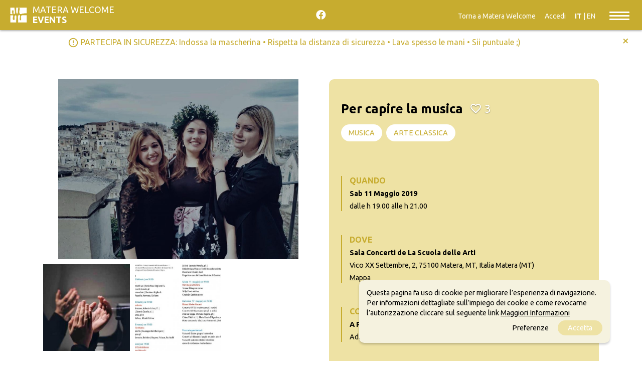

--- FILE ---
content_type: text/html; charset=UTF-8
request_url: https://events.materawelcome.it/events/view/musica/2853/per_capire_la_musica
body_size: 69227
content:
<!DOCTYPE html>
<html>
<head lang="it-IT" >

	<meta charset="utf-8">

	<meta name="keywords" content="" />

	<meta http-equiv="X-UA-Compatible" content="IE=edge">
	<meta name="viewport" content="width=device-width, initial-scale=1.0, maximum-scale=1.0, minimum-scale=1.0, user-scalable=no" />
	<meta name="MobileOptimized" content="device-width" />
	<meta name="theme-color" content="#EEE2A4">

	<link rel="shortcut icon" type="image/png" href="/img/favicon.png"/>
    <meta name="robots" content="noodp"/>
	
	<!--- SEO -->
	
			
	<title>Per capire la musica &ndash; Matera Welcome EVENTS</title>
	<meta name="description" content="Brahms: Trio in Mib op. 40 per corno, violino, pianoforte Tiziana Malagnini, corno Sofija Tomic, violino Cinzia De Cataldo, pianoforte"/>
	
	<meta property="og:locale" content="it_IT" />
	<meta property="og:type" content="article" />
	<meta property="og:title" content="Per capire la musica &ndash; Matera Welcome EVENTS" />
	<meta property="og:url" content="https://www.materaevents.it/events/view/musica/2853/per_capire_la_musica" />
	<meta property="og:site_name" content="events.materawelcome.it" />
	<meta property="og:description" content="Brahms: Trio in Mib op. 40 per corno, violino, pianoforte Tiziana Malagnini, corno Sofija Tomic, violino Cinzia De Cataldo, pianoforte" />
	<meta property="og:image" content="https://admin.materaevents.it/getimage/i=7231-c=81575-w=538-q=85/preview.jpg" />

	<meta name="twitter:card" content="summary" />
	<meta name="twitter:site" content="events.materawelcome.it" />
	<meta name="twitter:title" content="Per capire la musica &ndash; Matera Welcome EVENTS" />
	<meta name="twitter:description" content="Brahms: Trio in Mib op. 40 per corno, violino, pianoforte Tiziana Malagnini, corno Sofija Tomic, violino Cinzia De Cataldo, pianoforte" />
	<meta name="twitter:image" content="https://admin.materaevents.it/getimage/i=7231-c=81575-w=538-q=85/preview.jpg" />
	<link rel="canonical" href="https://www.materaevents.it/events/view/musica/2853/per_capire_la_musica" />

	
	<!--- SEO -->
	
		
		<!-- css/material.min -->
	<style>/*!
 * Materialize v0.100.2 (http://materializecss.com)
 * Copyright 2014-2017 Materialize
 * MIT License (https://raw.githubusercontent.com/Dogfalo/materialize/master/LICENSE)
 */
.z-depth-1,
nav,
.card-panel,
.card,
.toast,
.btn,
.btn-large,
.btn-floating,
.dropdown-content,
.collapsible,
.side-nav {
    -webkit-box-shadow: 0 2px 2px 0 rgba(0, 0, 0, 0.14), 0 1px 5px 0 rgba(0, 0, 0, 0.12), 0 3px 1px -2px rgba(0, 0, 0, 0.2);
    box-shadow: 0 2px 2px 0 rgba(0, 0, 0, 0.14), 0 1px 5px 0 rgba(0, 0, 0, 0.12), 0 3px 1px -2px rgba(0, 0, 0, 0.2);
}
.z-depth-1-half,
.btn:hover,
.btn-large:hover,
.btn-floating:hover {
    -webkit-box-shadow: 0 3px 3px 0 rgba(0, 0, 0, 0.14), 0 1px 7px 0 rgba(0, 0, 0, 0.12), 0 3px 1px -1px rgba(0, 0, 0, 0.2);
    box-shadow: 0 3px 3px 0 rgba(0, 0, 0, 0.14), 0 1px 7px 0 rgba(0, 0, 0, 0.12), 0 3px 1px -1px rgba(0, 0, 0, 0.2);
}
.z-depth-2 {
    -webkit-box-shadow: 0 4px 5px 0 rgba(0, 0, 0, 0.14), 0 1px 10px 0 rgba(0, 0, 0, 0.12), 0 2px 4px -1px rgba(0, 0, 0, 0.3);
    box-shadow: 0 4px 5px 0 rgba(0, 0, 0, 0.14), 0 1px 10px 0 rgba(0, 0, 0, 0.12), 0 2px 4px -1px rgba(0, 0, 0, 0.3);
}
.z-depth-3 {
    -webkit-box-shadow: 0 6px 10px 0 rgba(0, 0, 0, 0.14), 0 1px 18px 0 rgba(0, 0, 0, 0.12), 0 3px 5px -1px rgba(0, 0, 0, 0.3);
    box-shadow: 0 6px 10px 0 rgba(0, 0, 0, 0.14), 0 1px 18px 0 rgba(0, 0, 0, 0.12), 0 3px 5px -1px rgba(0, 0, 0, 0.3);
}
.z-depth-4,
.modal {
    -webkit-box-shadow: 0 8px 10px 1px rgba(0, 0, 0, 0.14), 0 3px 14px 2px rgba(0, 0, 0, 0.12), 0 5px 5px -3px rgba(0, 0, 0, 0.3);
    box-shadow: 0 8px 10px 1px rgba(0, 0, 0, 0.14), 0 3px 14px 2px rgba(0, 0, 0, 0.12), 0 5px 5px -3px rgba(0, 0, 0, 0.3);
}
.z-depth-5 {
    -webkit-box-shadow: 0 16px 24px 2px rgba(0, 0, 0, 0.14), 0 6px 30px 5px rgba(0, 0, 0, 0.12), 0 8px 10px -5px rgba(0, 0, 0, 0.3);
    box-shadow: 0 16px 24px 2px rgba(0, 0, 0, 0.14), 0 6px 30px 5px rgba(0, 0, 0, 0.12), 0 8px 10px -5px rgba(0, 0, 0, 0.3);
}
.hoverable {
    -webkit-transition: -webkit-box-shadow 0.25s;
    transition: -webkit-box-shadow 0.25s;
    transition: box-shadow 0.25s;
    transition: box-shadow 0.25s, -webkit-box-shadow 0.25s;
}
.hoverable:hover {
    -webkit-box-shadow: 0 8px 17px 0 rgba(0, 0, 0, 0.2), 0 6px 20px 0 rgba(0, 0, 0, 0.19);
    box-shadow: 0 8px 17px 0 rgba(0, 0, 0, 0.2), 0 6px 20px 0 rgba(0, 0, 0, 0.19);
}
span.badge {
    min-width: 3rem;
    padding: 0 6px;
    margin-left: 14px;
    text-align: center;
    font-size: 1rem;
    line-height: 22px;
    height: 22px;
    color: #757575;
    float: right;
    -webkit-box-sizing: border-box;
    box-sizing: border-box;
}
span.badge.new {
    font-weight: 300;
    font-size: 0.8rem;
    color: #fff;
    background-color: #26a69a;
    border-radius: 2px;
}
span.badge.new:after {
    content: " new";
}
span.badge[data-badge-caption]::after {
    content: " " attr(data-badge-caption);
}
nav ul a span.badge {
    display: inline-block;
    float: none;
    margin-left: 4px;
    line-height: 22px;
    height: 22px;
    -webkit-font-smoothing: auto;
}
.collection-item span.badge {
    margin-top: calc(0.75rem - 11px);
}
.collapsible span.badge {
    margin-left: auto;
}
.side-nav span.badge {
    margin-top: calc(24px - 11px);
}
.scale-transition {
    -webkit-transition: -webkit-transform 0.3s cubic-bezier(0.53, 0.01, 0.36, 1.63) !important;
    transition: -webkit-transform 0.3s cubic-bezier(0.53, 0.01, 0.36, 1.63) !important;
    transition: transform 0.3s cubic-bezier(0.53, 0.01, 0.36, 1.63) !important;
    transition: transform 0.3s cubic-bezier(0.53, 0.01, 0.36, 1.63), -webkit-transform 0.3s cubic-bezier(0.53, 0.01, 0.36, 1.63) !important;
}
.scale-transition.scale-out {
    -webkit-transform: scale(0);
    transform: scale(0);
    -webkit-transition: -webkit-transform 0.2s !important;
    transition: -webkit-transform 0.2s !important;
    transition: transform 0.2s !important;
    transition: transform 0.2s, -webkit-transform 0.2s !important;
}
.scale-transition.scale-in {
    -webkit-transform: scale(1);
    transform: scale(1);
}
.card-panel {
    -webkit-transition: -webkit-box-shadow 0.25s;
    transition: -webkit-box-shadow 0.25s;
    transition: box-shadow 0.25s;
    transition: box-shadow 0.25s, -webkit-box-shadow 0.25s;
    padding: 24px;
    margin: 0.5rem 0 1rem 0;
    border-radius: 2px;
    background-color: #fff;
}
.card {
    position: relative;
    margin: 0.5rem 0 1rem 0;
    background-color: #fff;
    -webkit-transition: -webkit-box-shadow 0.25s;
    transition: -webkit-box-shadow 0.25s;
    transition: box-shadow 0.25s;
    transition: box-shadow 0.25s, -webkit-box-shadow 0.25s;
    border-radius: 2px;
}
.card .card-title {
    font-size: 24px;
    font-weight: 300;
}
.card .card-title.activator {
    cursor: pointer;
}
.card.small,
.card.medium,
.card.large {
    position: relative;
}
.card.small .card-image,
.card.medium .card-image,
.card.large .card-image {
    max-height: 60%;
    overflow: hidden;
}
.card.small .card-image + .card-content,
.card.medium .card-image + .card-content,
.card.large .card-image + .card-content {
    max-height: 40%;
}
.card.small .card-content,
.card.medium .card-content,
.card.large .card-content {
    max-height: 100%;
    overflow: hidden;
}
.card.small .card-action,
.card.medium .card-action,
.card.large .card-action {
    position: absolute;
    bottom: 0;
    left: 0;
    right: 0;
}
.card.small {
    height: 300px;
}
.card.medium {
    height: 400px;
}
.card.large {
    height: 500px;
}
.card.horizontal {
    display: -webkit-box;
    display: -webkit-flex;
    display: -ms-flexbox;
    display: flex;
}
.card.horizontal.small .card-image,
.card.horizontal.medium .card-image,
.card.horizontal.large .card-image {
    height: 100%;
    max-height: none;
    overflow: visible;
}
.card.horizontal.small .card-image img,
.card.horizontal.medium .card-image img,
.card.horizontal.large .card-image img {
    height: 100%;
}
.card.horizontal .card-image {
    max-width: 50%;
}
.card.horizontal .card-image img {
    border-radius: 2px 0 0 2px;
    max-width: 100%;
    width: auto;
}
.card.horizontal .card-stacked {
    display: -webkit-box;
    display: -webkit-flex;
    display: -ms-flexbox;
    display: flex;
    -webkit-box-orient: vertical;
    -webkit-box-direction: normal;
    -webkit-flex-direction: column;
    -ms-flex-direction: column;
    flex-direction: column;
    -webkit-box-flex: 1;
    -webkit-flex: 1;
    -ms-flex: 1;
    flex: 1;
    position: relative;
}
.card.horizontal .card-stacked .card-content {
    -webkit-box-flex: 1;
    -webkit-flex-grow: 1;
    -ms-flex-positive: 1;
    flex-grow: 1;
}
.card.sticky-action .card-action {
    z-index: 2;
}
.card.sticky-action .card-reveal {
    z-index: 1;
    padding-bottom: 64px;
}
.card .card-image {
    position: relative;
}
.card .card-image img {
    display: block;
    border-radius: 2px 2px 0 0;
    position: relative;
    left: 0;
    right: 0;
    top: 0;
    bottom: 0;
    width: 100%;
}
.card .card-image .card-title {
    color: #fff;
    position: absolute;
    bottom: 0;
    left: 0;
    max-width: 100%;
    padding: 24px;
}
.card .card-content {
    padding: 24px;
    border-radius: 0 0 2px 2px;
}
.card .card-content p {
    margin: 0;
    color: inherit;
}
.card .card-content .card-title {
    display: block;
    line-height: 32px;
    margin-bottom: 8px;
}
.card .card-content .card-title i {
    line-height: 32px;
}
.card .card-action {
    position: relative;
    background-color: inherit;
    border-top: 1px solid rgba(160, 160, 160, 0.2);
    padding: 16px 24px;
}
.card .card-action:last-child {
    border-radius: 0 0 2px 2px;
}
.card .card-action a:not(.btn):not(.btn-large):not(.btn-large):not(.btn-floating) {
    color: #ffab40;
    margin-right: 24px;
    -webkit-transition: color 0.3s ease;
    transition: color 0.3s ease;
    text-transform: uppercase;
}
.card .card-action a:not(.btn):not(.btn-large):not(.btn-large):not(.btn-floating):hover {
    color: #ffd8a6;
}
.card .card-reveal {
    padding: 24px;
    position: absolute;
    background-color: #fff;
    width: 100%;
    overflow-y: auto;
    left: 0;
    top: 100%;
    height: 100%;
    z-index: 3;
    display: none;
}
.card .card-reveal .card-title {
    cursor: pointer;
    display: block;
}
#toast-container {
    display: block;
    position: fixed;
    z-index: 10000;
}
@media only screen and (max-width: 600px) {
    #toast-container {
        min-width: 100%;
        bottom: 0%;
    }
}
@media only screen and (min-width: 601px) and (max-width: 992px) {
    #toast-container {
        left: 5%;
        bottom: 7%;
        max-width: 90%;
    }
}
@media only screen and (min-width: 993px) {
    #toast-container {
        top: 10%;
        right: 7%;
        max-width: 86%;
    }
}
.toast {
    border-radius: 2px;
    top: 35px;
    width: auto;
    margin-top: 10px;
    position: relative;
    max-width: 100%;
    height: auto;
    min-height: 48px;
    line-height: 1.5em;
    word-break: break-all;
    background-color: #323232;
    padding: 10px 25px;
    font-size: 1.1rem;
    font-weight: 300;
    color: #fff;
    display: -webkit-box;
    display: -webkit-flex;
    display: -ms-flexbox;
    display: flex;
    -webkit-box-align: center;
    -webkit-align-items: center;
    -ms-flex-align: center;
    align-items: center;
    -webkit-box-pack: justify;
    -webkit-justify-content: space-between;
    -ms-flex-pack: justify;
    justify-content: space-between;
    cursor: default;
}
.toast .toast-action {
    color: #eeff41;
    font-weight: 500;
    margin-right: -25px;
    margin-left: 3rem;
}
.toast.rounded {
    border-radius: 24px;
}
@media only screen and (max-width: 600px) {
    .toast {
        width: 100%;
        border-radius: 0;
    }
}
.tabs {
    position: relative;
    overflow-x: auto;
    overflow-y: hidden;
    height: 48px;
    width: 100%;
    background-color: #fff;
    margin: 0 auto;
    white-space: nowrap;
}
.tabs.tabs-transparent {
    background-color: transparent;
}
.tabs.tabs-transparent .tab a,
.tabs.tabs-transparent .tab.disabled a,
.tabs.tabs-transparent .tab.disabled a:hover {
    color: rgba(255, 255, 255, 0.7);
}
.tabs.tabs-transparent .tab a:hover,
.tabs.tabs-transparent .tab a.active {
    color: #fff;
}
.tabs.tabs-transparent .indicator {
    background-color: #fff;
}
.tabs.tabs-fixed-width {
    display: -webkit-box;
    display: -webkit-flex;
    display: -ms-flexbox;
    display: flex;
}
.tabs.tabs-fixed-width .tab {
    -webkit-box-flex: 1;
    -webkit-flex-grow: 1;
    -ms-flex-positive: 1;
    flex-grow: 1;
}
.tabs .tab {
    display: inline-block;
    text-align: center;
    line-height: 48px;
    height: 48px;
    padding: 0;
    margin: 0;
    text-transform: uppercase;
}
.tabs .tab a {
    color: rgba(238, 110, 115, 0.7);
    display: block;
    width: 100%;
    height: 100%;
    padding: 0 24px;
    font-size: 14px;
    text-overflow: ellipsis;
    overflow: hidden;
    -webkit-transition: color 0.28s ease;
    transition: color 0.28s ease;
}
.tabs .tab a:hover,
.tabs .tab a.active {
    background-color: transparent;
    color: #ee6e73;
}
.tabs .tab.disabled a,
.tabs .tab.disabled a:hover {
    color: rgba(238, 110, 115, 0.7);
    cursor: default;
}
.tabs .indicator {
    position: absolute;
    bottom: 0;
    height: 2px;
    background-color: #f6b2b5;
    will-change: left, right;
}
@media only screen and (max-width: 992px) {
    .tabs {
        display: -webkit-box;
        display: -webkit-flex;
        display: -ms-flexbox;
        display: flex;
    }
    .tabs .tab {
        -webkit-box-flex: 1;
        -webkit-flex-grow: 1;
        -ms-flex-positive: 1;
        flex-grow: 1;
    }
    .tabs .tab a {
        padding: 0 12px;
    }
}
.material-tooltip {
    padding: 10px 8px;
    font-size: 1rem;
    z-index: 2000;
    background-color: transparent;
    border-radius: 2px;
    color: #fff;
    min-height: 36px;
    line-height: 120%;
    opacity: 0;
    position: absolute;
    text-align: center;
    max-width: calc(100% - 4px);
    overflow: hidden;
    left: 0;
    top: 0;
    pointer-events: none;
    visibility: hidden;
}
.backdrop {
    position: absolute;
    opacity: 0;
    height: 7px;
    width: 14px;
    border-radius: 0 0 50% 50%;
    background-color: #323232;
    z-index: -1;
    -webkit-transform-origin: 50% 0%;
    transform-origin: 50% 0%;
    visibility: hidden;
}
.btn,
.btn-large,
.btn-flat {
    border: none;
    border-radius: 2px;
    display: inline-block;
    height: 36px;
    line-height: 36px;
    padding: 0 2rem;
    text-transform: uppercase;
    vertical-align: middle;
    -webkit-tap-highlight-color: transparent;
}
.btn.disabled,
.disabled.btn-large,
.btn-floating.disabled,
.btn-large.disabled,
.btn-flat.disabled,
.btn:disabled,
.btn-large:disabled,
.btn-floating:disabled,
.btn-large:disabled,
.btn-flat:disabled,
.btn[disabled],
[disabled].btn-large,
.btn-floating[disabled],
.btn-large[disabled],
.btn-flat[disabled] {
    pointer-events: none;
    background-color: #dfdfdf !important;
    -webkit-box-shadow: none;
    box-shadow: none;
    color: #9f9f9f !important;
    cursor: default;
}
.btn.disabled:hover,
.disabled.btn-large:hover,
.btn-floating.disabled:hover,
.btn-large.disabled:hover,
.btn-flat.disabled:hover,
.btn:disabled:hover,
.btn-large:disabled:hover,
.btn-floating:disabled:hover,
.btn-large:disabled:hover,
.btn-flat:disabled:hover,
.btn[disabled]:hover,
[disabled].btn-large:hover,
.btn-floating[disabled]:hover,
.btn-large[disabled]:hover,
.btn-flat[disabled]:hover {
    background-color: #dfdfdf !important;
    color: #9f9f9f !important;
}
.btn,
.btn-large,
.btn-floating,
.btn-large,
.btn-flat {
    font-size: 1rem;
    outline: 0;
}
.btn i,
.btn-large i,
.btn-floating i,
.btn-large i,
.btn-flat i {
    font-size: 1.3rem;
    line-height: inherit;
}
.btn:focus,
.btn-large:focus,
.btn-floating:focus {
    /*background-color: #1d7d74;*/
}
.btn,
.btn-large {
    text-decoration: none;
    color: #fff;
    background-color: #26a69a;
    text-align: center;
    letter-spacing: 0.5px;
    -webkit-transition: 0.2s ease-out;
    transition: 0.2s ease-out;
    cursor: pointer;
}
.btn:hover,
.btn-large:hover {
    background-color: #2bbbad;
}
.btn-floating {
    display: inline-block;
    color: #fff;
    position: relative;
    overflow: hidden;
    z-index: 1;
    width: 40px;
    height: 40px;
    line-height: 40px;
    padding: 0;
    background-color: #26a69a;
    border-radius: 50%;
    -webkit-transition: 0.3s;
    transition: 0.3s;
    cursor: pointer;
    vertical-align: middle;
}
.btn-floating:hover {
    background-color: #26a69a;
}
.btn-floating:before {
    border-radius: 0;
}
.btn-floating.btn-large {
    width: 56px;
    height: 56px;
}
.btn-floating.btn-large.halfway-fab {
    bottom: -28px;
}
.btn-floating.btn-large i {
    line-height: 56px;
}
.btn-floating.halfway-fab {
    position: absolute;
    right: 24px;
    bottom: -20px;
}
.btn-floating.halfway-fab.left {
    right: auto;
    left: 24px;
}
.btn-floating i {
    width: inherit;
    display: inline-block;
    text-align: center;
    color: #fff;
    font-size: 1.6rem;
    line-height: 40px;
}
button.btn-floating {
    border: none;
}
.fixed-action-btn {
    position: fixed;
    right: 23px;
    bottom: 23px;
    padding-top: 15px;
    margin-bottom: 0;
    z-index: 997;
}
.fixed-action-btn.active ul {
    visibility: visible;
}
.fixed-action-btn.horizontal {
    padding: 0 0 0 15px;
}
.fixed-action-btn.horizontal ul {
    text-align: right;
    right: 64px;
    top: 50%;
    -webkit-transform: translateY(-50%);
    transform: translateY(-50%);
    height: 100%;
    left: auto;
    width: 500px;
}
.fixed-action-btn.horizontal ul li {
    display: inline-block;
    margin: 15px 15px 0 0;
}
.fixed-action-btn.toolbar {
    padding: 0;
    height: 56px;
}
.fixed-action-btn.toolbar.active > a i {
    opacity: 0;
}
.fixed-action-btn.toolbar ul {
    display: -webkit-box;
    display: -webkit-flex;
    display: -ms-flexbox;
    display: flex;
    top: 0;
    bottom: 0;
    z-index: 1;
}
.fixed-action-btn.toolbar ul li {
    -webkit-box-flex: 1;
    -webkit-flex: 1;
    -ms-flex: 1;
    flex: 1;
    display: inline-block;
    margin: 0;
    height: 100%;
    -webkit-transition: none;
    transition: none;
}
.fixed-action-btn.toolbar ul li a {
    display: block;
    overflow: hidden;
    position: relative;
    width: 100%;
    height: 100%;
    background-color: transparent;
    -webkit-box-shadow: none;
    box-shadow: none;
    color: #fff;
    line-height: 56px;
    z-index: 1;
}
.fixed-action-btn.toolbar ul li a i {
    line-height: inherit;
}
.fixed-action-btn ul {
    left: 0;
    right: 0;
    text-align: center;
    position: absolute;
    bottom: 64px;
    margin: 0;
    visibility: hidden;
}
.fixed-action-btn ul li {
    margin-bottom: 15px;
}
.fixed-action-btn ul a.btn-floating {
    opacity: 0;
}
.fixed-action-btn .fab-backdrop {
    position: absolute;
    top: 0;
    left: 0;
    z-index: -1;
    width: 40px;
    height: 40px;
    background-color: #26a69a;
    border-radius: 50%;
    -webkit-transform: scale(0);
    transform: scale(0);
}
.btn-flat {
    -webkit-box-shadow: none;
    box-shadow: none;
    background-color: transparent;
    color: #343434;
    cursor: pointer;
    -webkit-transition: background-color 0.2s;
    transition: background-color 0.2s;
}
.btn-flat:focus,
.btn-flat:hover {
    -webkit-box-shadow: none;
    box-shadow: none;
}
.btn-flat:focus {
    background-color: rgba(0, 0, 0, 0.1);
}
.btn-flat.disabled {
    background-color: transparent !important;
    color: #b3b2b2 !important;
    cursor: default;
}
.btn-large {
    height: 54px;
    line-height: 54px;
}
.btn-large i {
    font-size: 1.6rem;
}
.btn-block {
    display: block;
}
.dropdown-content {
    background-color: #fff;
    margin: 0;
    display: none;
    min-width: 100px;
    max-height: 650px;
    overflow-y: auto;
    opacity: 0;
    position: absolute;
    z-index: 999;
    will-change: width, height;
}
.dropdown-content li {
    clear: both;
    color: rgba(0, 0, 0, 0.87);
    cursor: pointer;
    min-height: 50px;
    line-height: 1.5rem;
    width: 100%;
    text-align: left;
    text-transform: none;
}
.dropdown-content li:hover,
.dropdown-content li.active,
.dropdown-content li.selected {
    background-color: #eee;
}
.dropdown-content li.active.selected {
    background-color: #e1e1e1;
}
.dropdown-content li.divider {
    min-height: 0;
    height: 1px;
}
.dropdown-content li > a,
.dropdown-content li > span {
    font-size: 16px;
    color: #26a69a;
    display: block;
    line-height: 22px;
    padding: 14px 16px;
}
.dropdown-content li > span > label {
    top: 1px;
    left: 0;
    height: 18px;
}
.dropdown-content li > a > i {
    height: inherit;
    line-height: inherit;
    float: left;
    margin: 0 24px 0 0;
    width: 24px;
}
.input-field.col .dropdown-content [type="checkbox"] + label {
    top: 1px;
    left: 0;
    height: 18px;
} /*!
 * Waves v0.6.0
 * http://fian.my.id/Waves
 *
 * Copyright 2014 Alfiana E. Sibuea and other contributors
 * Released under the MIT license
 * https://github.com/fians/Waves/blob/master/LICENSE
 */
.waves-effect {
    position: relative;
    cursor: pointer;
    display: inline-block;
    overflow: hidden;
    -webkit-user-select: none;
    -moz-user-select: none;
    -ms-user-select: none;
    user-select: none;
    -webkit-tap-highlight-color: transparent;
    vertical-align: middle;
    z-index: 1;
    -webkit-transition: 0.3s ease-out;
    transition: 0.3s ease-out;
}
.waves-effect .waves-ripple {
    position: absolute;
    border-radius: 50%;
    width: 20px;
    height: 20px;
    margin-top: -10px;
    margin-left: -10px;
    opacity: 0;
    background: rgba(0, 0, 0, 0.2);
    -webkit-transition: all 0.7s ease-out;
    transition: all 0.7s ease-out;
    -webkit-transition-property: opacity, -webkit-transform;
    transition-property: opacity, -webkit-transform;
    transition-property: transform, opacity;
    transition-property: transform, opacity, -webkit-transform;
    -webkit-transform: scale(0);
    transform: scale(0);
    pointer-events: none;
}
.waves-effect.waves-light .waves-ripple {
    background-color: rgba(255, 255, 255, 0.45);
}
.waves-effect.waves-red .waves-ripple {
    background-color: rgba(244, 67, 54, 0.7);
}
.waves-effect.waves-yellow .waves-ripple {
    background-color: rgba(255, 235, 59, 0.7);
}
.waves-effect.waves-orange .waves-ripple {
    background-color: rgba(255, 152, 0, 0.7);
}
.waves-effect.waves-purple .waves-ripple {
    background-color: rgba(156, 39, 176, 0.7);
}
.waves-effect.waves-green .waves-ripple {
    background-color: rgba(76, 175, 80, 0.7);
}
.waves-effect.waves-teal .waves-ripple {
    background-color: rgba(0, 150, 136, 0.7);
}
.waves-effect input[type="button"],
.waves-effect input[type="reset"],
.waves-effect input[type="submit"] {
    border: 0;
    font-style: normal;
    font-size: inherit;
    text-transform: inherit;
    background: none;
}
.waves-effect img {
    position: relative;
    z-index: -1;
}
.waves-notransition {
    -webkit-transition: none !important;
    transition: none !important;
}
.waves-circle {
    -webkit-transform: translateZ(0);
    transform: translateZ(0);
    -webkit-mask-image: -webkit-radial-gradient(circle, white 100%, black 100%);
}
.waves-input-wrapper {
    border-radius: 0.2em;
    vertical-align: bottom;
}
.waves-input-wrapper .waves-button-input {
    position: relative;
    top: 0;
    left: 0;
    z-index: 1;
}
.waves-circle {
    text-align: center;
    width: 2.5em;
    height: 2.5em;
    line-height: 2.5em;
    border-radius: 50%;
    -webkit-mask-image: none;
}
.waves-block {
    display: block;
}
.waves-effect .waves-ripple {
    z-index: -1;
}
.modal {
    display: none;
    position: fixed;
    left: 0;
    right: 0;
    background-color: #fafafa;
    padding: 0;
    max-height: 70%;
    width: 55%;
    margin: auto;
    overflow-y: auto;
    border-radius: 2px;
    will-change: top, opacity;
}
@media only screen and (max-width: 992px) {
    .modal {
        width: 80%;
    }
}
.modal h1,
.modal h2,
.modal h3,
.modal h4 {
    margin-top: 0;
}
.modal .modal-content {
    padding: 24px;
}
.modal .modal-close {
    cursor: pointer;
}
.modal .modal-footer {
    border-radius: 0 0 2px 2px;
    background-color: #fafafa;
    padding: 4px 6px;
    height: 56px;
    width: 100%;
    text-align: right;
}
.modal .modal-footer .btn,
.modal .modal-footer .btn-large,
.modal .modal-footer .btn-flat {
    margin: 6px 0;
}
.modal-overlay {
    position: fixed;
    z-index: 999;
    top: -25%;
    left: 0;
    bottom: 0;
    right: 0;
    height: 125%;
    width: 100%;
    background: #000;
    display: none;
    will-change: opacity;
}
.modal.modal-fixed-footer {
    padding: 0;
    height: 70%;
}
.modal.modal-fixed-footer .modal-content {
    position: absolute;
    height: calc(100% - 56px);
    max-height: 100%;
    width: 100%;
    overflow-y: auto;
}
.modal.modal-fixed-footer .modal-footer {
    border-top: 1px solid rgba(0, 0, 0, 0.1);
    position: absolute;
    bottom: 0;
}
.modal.bottom-sheet {
    top: auto;
    bottom: -100%;
    margin: 0;
    width: 100%;
    max-height: 45%;
    border-radius: 0;
    will-change: bottom, opacity;
}
.collapsible {
    border-top: 1px solid #ddd;
    border-right: 1px solid #ddd;
    border-left: 1px solid #ddd;
    margin: 0.5rem 0 1rem 0;
}
.collapsible-header {
    display: -webkit-box;
    display: -webkit-flex;
    display: -ms-flexbox;
    display: flex;
    cursor: pointer;
    -webkit-tap-highlight-color: transparent;
    line-height: 1.5;
    padding: 1rem;
    background-color: #fff;
    border-bottom: 1px solid #ddd;
}
.collapsible-header i {
    width: 2rem;
    font-size: 1.6rem;
    display: inline-block;
    text-align: center;
    margin-right: 1rem;
}
.collapsible-body {
    display: none;
    border-bottom: 1px solid #ddd;
    -webkit-box-sizing: border-box;
    box-sizing: border-box;
    padding: 2rem;
}
.side-nav .collapsible,
.side-nav.fixed .collapsible {
    border: none;
    -webkit-box-shadow: none;
    box-shadow: none;
}
.side-nav .collapsible li,
.side-nav.fixed .collapsible li {
    padding: 0;
}
.side-nav .collapsible-header,
.side-nav.fixed .collapsible-header {
    background-color: transparent;
    border: none;
    line-height: inherit;
    height: inherit;
    padding: 0 16px;
}
.side-nav .collapsible-header:hover,
.side-nav.fixed .collapsible-header:hover {
    background-color: rgba(0, 0, 0, 0.05);
}
.side-nav .collapsible-header i,
.side-nav.fixed .collapsible-header i {
    line-height: inherit;
}
.side-nav .collapsible-body,
.side-nav.fixed .collapsible-body {
    border: 0;
    background-color: #fff;
}
.side-nav .collapsible-body li a,
.side-nav.fixed .collapsible-body li a {
    padding: 0 23.5px 0 31px;
}
.collapsible.popout {
    border: none;
    -webkit-box-shadow: none;
    box-shadow: none;
}
.collapsible.popout > li {
    -webkit-box-shadow: 0 2px 5px 0 rgba(0, 0, 0, 0.16), 0 2px 10px 0 rgba(0, 0, 0, 0.12);
    box-shadow: 0 2px 5px 0 rgba(0, 0, 0, 0.16), 0 2px 10px 0 rgba(0, 0, 0, 0.12);
    margin: 0 24px;
    -webkit-transition: margin 0.35s cubic-bezier(0.25, 0.46, 0.45, 0.94);
    transition: margin 0.35s cubic-bezier(0.25, 0.46, 0.45, 0.94);
}
.collapsible.popout > li.active {
    -webkit-box-shadow: 0 5px 11px 0 rgba(0, 0, 0, 0.18), 0 4px 15px 0 rgba(0, 0, 0, 0.15);
    box-shadow: 0 5px 11px 0 rgba(0, 0, 0, 0.18), 0 4px 15px 0 rgba(0, 0, 0, 0.15);
    margin: 16px 0;
}
.chip {
    display: inline-block;
    height: 32px;
    font-size: 13px;
    font-weight: 500;
    color: rgba(0, 0, 0, 0.6);
    line-height: 32px;
    padding: 0 12px;
    border-radius: 16px;
    background-color: #e4e4e4;
    margin-bottom: 5px;
    margin-right: 5px;
}
.chip > img {
    float: left;
    margin: 0 8px 0 -12px;
    height: 32px;
    width: 32px;
    border-radius: 50%;
}
.chip .close {
    cursor: pointer;
    float: right;
    font-size: 16px;
    line-height: 32px;
    padding-left: 8px;
}
.chips {
    border: none;
    border-bottom: 1px solid #9e9e9e;
    -webkit-box-shadow: none;
    box-shadow: none;
    margin: 0 0 20px 0;
    min-height: 45px;
    outline: none;
    -webkit-transition: all 0.3s;
    transition: all 0.3s;
}
.chips.focus {
    border-bottom: 1px solid #26a69a;
    -webkit-box-shadow: 0 1px 0 0 #26a69a;
    box-shadow: 0 1px 0 0 #26a69a;
}
.chips:hover {
    cursor: text;
}
.chips .chip.selected {
    background-color: #26a69a;
    color: #fff;
}
.chips .input {
    background: none;
    border: 0;
    color: rgba(0, 0, 0, 0.6);
    display: inline-block;
    font-size: 1rem;
    height: 3rem;
    line-height: 32px;
    outline: 0;
    margin: 0;
    padding: 0 !important;
    width: 120px !important;
}
.chips .input:focus {
    border: 0 !important;
    -webkit-box-shadow: none !important;
    box-shadow: none !important;
}
.chips .autocomplete-content {
    margin-top: 0;
    margin-bottom: 0;
}
.prefix ~ .chips {
    margin-left: 3rem;
    width: 92%;
    width: calc(100% - 3rem);
}
.chips:empty ~ label {
    font-size: 0.8rem;
    -webkit-transform: translateY(-140%);
    transform: translateY(-140%);
}
.materialboxed {
    display: block;
    cursor: -webkit-zoom-in;
    cursor: zoom-in;
    position: relative;
    -webkit-transition: opacity 0.4s;
    transition: opacity 0.4s;
    -webkit-backface-visibility: hidden;
}
.materialboxed:hover:not(.active) {
    opacity: 0.8;
}
.materialboxed.active {
    cursor: -webkit-zoom-out;
    cursor: zoom-out;
}
#materialbox-overlay {
    position: fixed;
    top: 0;
    right: 0;
    bottom: 0;
    left: 0;
    background-color: #292929;
    z-index: 1000;
    will-change: opacity;
}
.materialbox-caption {
    position: fixed;
    display: none;
    color: #fff;
    line-height: 50px;
    bottom: 0;
    left: 0;
    width: 100%;
    text-align: center;
    padding: 0% 15%;
    height: 50px;
    z-index: 1000;
    -webkit-font-smoothing: antialiased;
}
.side-nav {
    position: fixed;
    width: 300px;
    left: 0;
    top: 0;
    margin: 0;
    -webkit-transform: translateX(-100%);
    transform: translateX(-100%);
    height: 100%;
    height: calc(100% + 60px);
    height: -moz-calc(100%);
    padding-bottom: 60px;
    background-color: #fff;
    z-index: 999;
    overflow-y: auto;
    will-change: transform;
    -webkit-backface-visibility: hidden;
    backface-visibility: hidden;
    -webkit-transform: translateX(-105%);
    transform: translateX(-105%);
}
.side-nav.right-aligned {
    right: 0;
    -webkit-transform: translateX(105%);
    transform: translateX(105%);
    left: auto;
    -webkit-transform: translateX(100%);
    transform: translateX(100%);
}
.side-nav .collapsible {
    margin: 0;
}
.side-nav li {
    float: none;
    line-height: 48px;
}
.side-nav li.active {
    background-color: rgba(0, 0, 0, 0.05);
}
.side-nav li > a {
    color: rgba(0, 0, 0, 0.87);
    display: block;
    font-size: 14px;
    font-weight: 500;
    height: 48px;
    line-height: 48px;
    padding: 0 32px;
}
.side-nav li > a:hover {
    background-color: rgba(0, 0, 0, 0.05);
}
.side-nav li > a.btn,
.side-nav li > a.btn-large,
.side-nav li > a.btn-large,
.side-nav li > a.btn-flat,
.side-nav li > a.btn-floating {
    margin: 10px 15px;
}
.side-nav li > a.btn,
.side-nav li > a.btn-large,
.side-nav li > a.btn-large,
.side-nav li > a.btn-floating {
    color: #fff;
}
.side-nav li > a.btn-flat {
    color: #343434;
}
.side-nav li > a.btn:hover,
.side-nav li > a.btn-large:hover,
.side-nav li > a.btn-large:hover {
    background-color: #2bbbad;
}
.side-nav li > a.btn-floating:hover {
    background-color: #26a69a;
}
.side-nav li > a > i,
.side-nav li > a > [class^="mdi-"],
.side-nav li > a li > a > [class*="mdi-"],
.side-nav li > a > i.material-icons {
    float: left;
    height: 48px;
    line-height: 48px;
    margin: 0 32px 0 0;
    width: 24px;
    color: rgba(0, 0, 0, 0.54);
}
.side-nav .divider {
    margin: 8px 0 0 0;
}
.side-nav .subheader {
    cursor: initial;
    pointer-events: none;
    color: rgba(0, 0, 0, 0.54);
    font-size: 14px;
    font-weight: 500;
    line-height: 48px;
}
.side-nav .subheader:hover {
    background-color: transparent;
}
.side-nav .user-view,
.side-nav .userView {
    position: relative;
    padding: 32px 32px 0;
    margin-bottom: 8px;
}
.side-nav .user-view > a,
.side-nav .userView > a {
    height: auto;
    padding: 0;
}
.side-nav .user-view > a:hover,
.side-nav .userView > a:hover {
    background-color: transparent;
}
.side-nav .user-view .background,
.side-nav .userView .background {
    overflow: hidden;
    position: absolute;
    top: 0;
    right: 0;
    bottom: 0;
    left: 0;
    z-index: -1;
}
.side-nav .user-view .circle,
.side-nav .user-view .name,
.side-nav .user-view .email,
.side-nav .userView .circle,
.side-nav .userView .name,
.side-nav .userView .email {
    display: block;
}
.side-nav .user-view .circle,
.side-nav .userView .circle {
    height: 64px;
    width: 64px;
}
.side-nav .user-view .name,
.side-nav .user-view .email,
.side-nav .userView .name,
.side-nav .userView .email {
    font-size: 14px;
    line-height: 24px;
}
.side-nav .user-view .name,
.side-nav .userView .name {
    margin-top: 16px;
    font-weight: 500;
}
.side-nav .user-view .email,
.side-nav .userView .email {
    padding-bottom: 16px;
    font-weight: 400;
}
.drag-target {
    height: 100%;
    width: 10px;
    position: fixed;
    top: 0;
    z-index: 998;
}
.side-nav.fixed {
    left: 0;
    -webkit-transform: translateX(0);
    transform: translateX(0);
    position: fixed;
}
.side-nav.fixed.right-aligned {
    right: 0;
    left: auto;
}
@media only screen and (max-width: 992px) {
    .side-nav.fixed {
        -webkit-transform: translateX(-105%);
        transform: translateX(-105%);
    }
    .side-nav.fixed.right-aligned {
        -webkit-transform: translateX(105%);
        transform: translateX(105%);
    }
    .side-nav a {
        padding: 0 16px;
    }
    .side-nav .user-view,
    .side-nav .userView {
        padding: 16px 16px 0;
    }
}
.side-nav .collapsible-body > ul:not(.collapsible) > li.active,
.side-nav.fixed .collapsible-body > ul:not(.collapsible) > li.active {
    background-color: #ee6e73;
}
.side-nav .collapsible-body > ul:not(.collapsible) > li.active a,
.side-nav.fixed .collapsible-body > ul:not(.collapsible) > li.active a {
    color: #fff;
}
.side-nav .collapsible-body {
    padding: 0;
}
#sidenav-overlay {
    position: fixed;
    top: 0;
    left: 0;
    right: 0;
    height: 120vh;
    background-color: rgba(0, 0, 0, 0.5);
    z-index: 997;
    will-change: opacity;
}
.preloader-wrapper {
    display: inline-block;
    position: relative;
    width: 50px;
    height: 50px;
}
.preloader-wrapper.small {
    width: 36px;
    height: 36px;
}
.preloader-wrapper.big {
    width: 64px;
    height: 64px;
}
.preloader-wrapper.active {
    -webkit-animation: container-rotate 1568ms linear infinite;
    animation: container-rotate 1568ms linear infinite;
}
@-webkit-keyframes container-rotate {
    to {
        -webkit-transform: rotate(360deg);
    }
}
@keyframes container-rotate {
    to {
        -webkit-transform: rotate(360deg);
        transform: rotate(360deg);
    }
}
.spinner-layer {
    position: absolute;
    width: 100%;
    height: 100%;
    opacity: 0;
    border-color: #26a69a;
}
.spinner-blue,
.spinner-blue-only {
    border-color: #4285f4;
}
.spinner-red,
.spinner-red-only {
    border-color: #db4437;
}
.spinner-yellow,
.spinner-yellow-only {
    border-color: #f4b400;
}
.spinner-green,
.spinner-green-only {
    border-color: #0f9d58;
}
.active .spinner-layer.spinner-blue {
    -webkit-animation: fill-unfill-rotate 5332ms cubic-bezier(0.4, 0, 0.2, 1) infinite both, blue-fade-in-out 5332ms cubic-bezier(0.4, 0, 0.2, 1) infinite both;
    animation: fill-unfill-rotate 5332ms cubic-bezier(0.4, 0, 0.2, 1) infinite both, blue-fade-in-out 5332ms cubic-bezier(0.4, 0, 0.2, 1) infinite both;
}
.active .spinner-layer.spinner-red {
    -webkit-animation: fill-unfill-rotate 5332ms cubic-bezier(0.4, 0, 0.2, 1) infinite both, red-fade-in-out 5332ms cubic-bezier(0.4, 0, 0.2, 1) infinite both;
    animation: fill-unfill-rotate 5332ms cubic-bezier(0.4, 0, 0.2, 1) infinite both, red-fade-in-out 5332ms cubic-bezier(0.4, 0, 0.2, 1) infinite both;
}
.active .spinner-layer.spinner-yellow {
    -webkit-animation: fill-unfill-rotate 5332ms cubic-bezier(0.4, 0, 0.2, 1) infinite both, yellow-fade-in-out 5332ms cubic-bezier(0.4, 0, 0.2, 1) infinite both;
    animation: fill-unfill-rotate 5332ms cubic-bezier(0.4, 0, 0.2, 1) infinite both, yellow-fade-in-out 5332ms cubic-bezier(0.4, 0, 0.2, 1) infinite both;
}
.active .spinner-layer.spinner-green {
    -webkit-animation: fill-unfill-rotate 5332ms cubic-bezier(0.4, 0, 0.2, 1) infinite both, green-fade-in-out 5332ms cubic-bezier(0.4, 0, 0.2, 1) infinite both;
    animation: fill-unfill-rotate 5332ms cubic-bezier(0.4, 0, 0.2, 1) infinite both, green-fade-in-out 5332ms cubic-bezier(0.4, 0, 0.2, 1) infinite both;
}
.active .spinner-layer,
.active .spinner-layer.spinner-blue-only,
.active .spinner-layer.spinner-red-only,
.active .spinner-layer.spinner-yellow-only,
.active .spinner-layer.spinner-green-only {
    opacity: 1;
    -webkit-animation: fill-unfill-rotate 5332ms cubic-bezier(0.4, 0, 0.2, 1) infinite both;
    animation: fill-unfill-rotate 5332ms cubic-bezier(0.4, 0, 0.2, 1) infinite both;
}
@-webkit-keyframes fill-unfill-rotate {
    12.5% {
        -webkit-transform: rotate(135deg);
    }
    25% {
        -webkit-transform: rotate(270deg);
    }
    37.5% {
        -webkit-transform: rotate(405deg);
    }
    50% {
        -webkit-transform: rotate(540deg);
    }
    62.5% {
        -webkit-transform: rotate(675deg);
    }
    75% {
        -webkit-transform: rotate(810deg);
    }
    87.5% {
        -webkit-transform: rotate(945deg);
    }
    to {
        -webkit-transform: rotate(1080deg);
    }
}
@keyframes fill-unfill-rotate {
    12.5% {
        -webkit-transform: rotate(135deg);
        transform: rotate(135deg);
    }
    25% {
        -webkit-transform: rotate(270deg);
        transform: rotate(270deg);
    }
    37.5% {
        -webkit-transform: rotate(405deg);
        transform: rotate(405deg);
    }
    50% {
        -webkit-transform: rotate(540deg);
        transform: rotate(540deg);
    }
    62.5% {
        -webkit-transform: rotate(675deg);
        transform: rotate(675deg);
    }
    75% {
        -webkit-transform: rotate(810deg);
        transform: rotate(810deg);
    }
    87.5% {
        -webkit-transform: rotate(945deg);
        transform: rotate(945deg);
    }
    to {
        -webkit-transform: rotate(1080deg);
        transform: rotate(1080deg);
    }
}
@-webkit-keyframes blue-fade-in-out {
    from {
        opacity: 1;
    }
    25% {
        opacity: 1;
    }
    26% {
        opacity: 0;
    }
    89% {
        opacity: 0;
    }
    90% {
        opacity: 1;
    }
    100% {
        opacity: 1;
    }
}
@keyframes blue-fade-in-out {
    from {
        opacity: 1;
    }
    25% {
        opacity: 1;
    }
    26% {
        opacity: 0;
    }
    89% {
        opacity: 0;
    }
    90% {
        opacity: 1;
    }
    100% {
        opacity: 1;
    }
}
@-webkit-keyframes red-fade-in-out {
    from {
        opacity: 0;
    }
    15% {
        opacity: 0;
    }
    25% {
        opacity: 1;
    }
    50% {
        opacity: 1;
    }
    51% {
        opacity: 0;
    }
}
@keyframes red-fade-in-out {
    from {
        opacity: 0;
    }
    15% {
        opacity: 0;
    }
    25% {
        opacity: 1;
    }
    50% {
        opacity: 1;
    }
    51% {
        opacity: 0;
    }
}
@-webkit-keyframes yellow-fade-in-out {
    from {
        opacity: 0;
    }
    40% {
        opacity: 0;
    }
    50% {
        opacity: 1;
    }
    75% {
        opacity: 1;
    }
    76% {
        opacity: 0;
    }
}
@keyframes yellow-fade-in-out {
    from {
        opacity: 0;
    }
    40% {
        opacity: 0;
    }
    50% {
        opacity: 1;
    }
    75% {
        opacity: 1;
    }
    76% {
        opacity: 0;
    }
}
@-webkit-keyframes green-fade-in-out {
    from {
        opacity: 0;
    }
    65% {
        opacity: 0;
    }
    75% {
        opacity: 1;
    }
    90% {
        opacity: 1;
    }
    100% {
        opacity: 0;
    }
}
@keyframes green-fade-in-out {
    from {
        opacity: 0;
    }
    65% {
        opacity: 0;
    }
    75% {
        opacity: 1;
    }
    90% {
        opacity: 1;
    }
    100% {
        opacity: 0;
    }
}
.gap-patch {
    position: absolute;
    top: 0;
    left: 45%;
    width: 10%;
    height: 100%;
    overflow: hidden;
    border-color: inherit;
}
.gap-patch .circle {
    width: 1000%;
    left: -450%;
}
.circle-clipper {
    display: inline-block;
    position: relative;
    width: 50%;
    height: 100%;
    overflow: hidden;
    border-color: inherit;
}
.circle-clipper .circle {
    width: 200%;
    height: 100%;
    border-width: 3px;
    border-style: solid;
    border-color: inherit;
    border-bottom-color: transparent !important;
    border-radius: 50%;
    -webkit-animation: none;
    animation: none;
    position: absolute;
    top: 0;
    right: 0;
    bottom: 0;
}
.circle-clipper.left .circle {
    left: 0;
    border-right-color: transparent !important;
    -webkit-transform: rotate(129deg);
    transform: rotate(129deg);
}
.circle-clipper.right .circle {
    left: -100%;
    border-left-color: transparent !important;
    -webkit-transform: rotate(-129deg);
    transform: rotate(-129deg);
}
.active .circle-clipper.left .circle {
    -webkit-animation: left-spin 1333ms cubic-bezier(0.4, 0, 0.2, 1) infinite both;
    animation: left-spin 1333ms cubic-bezier(0.4, 0, 0.2, 1) infinite both;
}
.active .circle-clipper.right .circle {
    -webkit-animation: right-spin 1333ms cubic-bezier(0.4, 0, 0.2, 1) infinite both;
    animation: right-spin 1333ms cubic-bezier(0.4, 0, 0.2, 1) infinite both;
}
@-webkit-keyframes left-spin {
    from {
        -webkit-transform: rotate(130deg);
    }
    50% {
        -webkit-transform: rotate(-5deg);
    }
    to {
        -webkit-transform: rotate(130deg);
    }
}
@keyframes left-spin {
    from {
        -webkit-transform: rotate(130deg);
        transform: rotate(130deg);
    }
    50% {
        -webkit-transform: rotate(-5deg);
        transform: rotate(-5deg);
    }
    to {
        -webkit-transform: rotate(130deg);
        transform: rotate(130deg);
    }
}
@-webkit-keyframes right-spin {
    from {
        -webkit-transform: rotate(-130deg);
    }
    50% {
        -webkit-transform: rotate(5deg);
    }
    to {
        -webkit-transform: rotate(-130deg);
    }
}
@keyframes right-spin {
    from {
        -webkit-transform: rotate(-130deg);
        transform: rotate(-130deg);
    }
    50% {
        -webkit-transform: rotate(5deg);
        transform: rotate(5deg);
    }
    to {
        -webkit-transform: rotate(-130deg);
        transform: rotate(-130deg);
    }
}
#spinnerContainer.cooldown {
    -webkit-animation: container-rotate 1568ms linear infinite, fade-out 400ms cubic-bezier(0.4, 0, 0.2, 1);
    animation: container-rotate 1568ms linear infinite, fade-out 400ms cubic-bezier(0.4, 0, 0.2, 1);
}
@-webkit-keyframes fade-out {
    from {
        opacity: 1;
    }
    to {
        opacity: 0;
    }
}
@keyframes fade-out {
    from {
        opacity: 1;
    }
    to {
        opacity: 0;
    }
}
.tap-target-wrapper {
    width: 800px;
    height: 800px;
    position: fixed;
    z-index: 1000;
    visibility: hidden;
    -webkit-transition: visibility 0s 0.3s;
    transition: visibility 0s 0.3s;
}
.tap-target-wrapper.open {
    visibility: visible;
    -webkit-transition: visibility 0s;
    transition: visibility 0s;
}
.tap-target-wrapper.open .tap-target {
    -webkit-transform: scale(1);
    transform: scale(1);
    opacity: 0.95;
    -webkit-transition: opacity 0.3s cubic-bezier(0.42, 0, 0.58, 1), -webkit-transform 0.3s cubic-bezier(0.42, 0, 0.58, 1);
    transition: opacity 0.3s cubic-bezier(0.42, 0, 0.58, 1), -webkit-transform 0.3s cubic-bezier(0.42, 0, 0.58, 1);
    transition: transform 0.3s cubic-bezier(0.42, 0, 0.58, 1), opacity 0.3s cubic-bezier(0.42, 0, 0.58, 1);
    transition: transform 0.3s cubic-bezier(0.42, 0, 0.58, 1), opacity 0.3s cubic-bezier(0.42, 0, 0.58, 1), -webkit-transform 0.3s cubic-bezier(0.42, 0, 0.58, 1);
}
.tap-target-wrapper.open .tap-target-wave::before {
    -webkit-transform: scale(1);
    transform: scale(1);
}
.tap-target-wrapper.open .tap-target-wave::after {
    visibility: visible;
    -webkit-animation: pulse-animation 1s cubic-bezier(0.24, 0, 0.38, 1) infinite;
    animation: pulse-animation 1s cubic-bezier(0.24, 0, 0.38, 1) infinite;
    -webkit-transition: opacity 0.3s, visibility 0s 1s, -webkit-transform 0.3s;
    transition: opacity 0.3s, visibility 0s 1s, -webkit-transform 0.3s;
    transition: opacity 0.3s, transform 0.3s, visibility 0s 1s;
    transition: opacity 0.3s, transform 0.3s, visibility 0s 1s, -webkit-transform 0.3s;
}
.tap-target {
    position: absolute;
    font-size: 1rem;
    border-radius: 50%;
    background-color: #ee6e73;
    -webkit-box-shadow: 0 20px 20px 0 rgba(0, 0, 0, 0.14), 0 10px 50px 0 rgba(0, 0, 0, 0.12), 0 30px 10px -20px rgba(0, 0, 0, 0.2);
    box-shadow: 0 20px 20px 0 rgba(0, 0, 0, 0.14), 0 10px 50px 0 rgba(0, 0, 0, 0.12), 0 30px 10px -20px rgba(0, 0, 0, 0.2);
    width: 100%;
    height: 100%;
    opacity: 0;
    -webkit-transform: scale(0);
    transform: scale(0);
    -webkit-transition: opacity 0.3s cubic-bezier(0.42, 0, 0.58, 1), -webkit-transform 0.3s cubic-bezier(0.42, 0, 0.58, 1);
    transition: opacity 0.3s cubic-bezier(0.42, 0, 0.58, 1), -webkit-transform 0.3s cubic-bezier(0.42, 0, 0.58, 1);
    transition: transform 0.3s cubic-bezier(0.42, 0, 0.58, 1), opacity 0.3s cubic-bezier(0.42, 0, 0.58, 1);
    transition: transform 0.3s cubic-bezier(0.42, 0, 0.58, 1), opacity 0.3s cubic-bezier(0.42, 0, 0.58, 1), -webkit-transform 0.3s cubic-bezier(0.42, 0, 0.58, 1);
}
.tap-target-content {
    position: relative;
    display: table-cell;
}
.tap-target-wave {
    position: absolute;
    border-radius: 50%;
    z-index: 10001;
}
.tap-target-wave::before,
.tap-target-wave::after {
    content: "";
    display: block;
    position: absolute;
    width: 100%;
    height: 100%;
    border-radius: 50%;
    background-color: #ffffff;
}
.tap-target-wave::before {
    -webkit-transform: scale(0);
    transform: scale(0);
    -webkit-transition: -webkit-transform 0.3s;
    transition: -webkit-transform 0.3s;
    transition: transform 0.3s;
    transition: transform 0.3s, -webkit-transform 0.3s;
}
.tap-target-wave::after {
    visibility: hidden;
    -webkit-transition: opacity 0.3s, visibility 0s, -webkit-transform 0.3s;
    transition: opacity 0.3s, visibility 0s, -webkit-transform 0.3s;
    transition: opacity 0.3s, transform 0.3s, visibility 0s;
    transition: opacity 0.3s, transform 0.3s, visibility 0s, -webkit-transform 0.3s;
    z-index: -1;
}
.tap-target-origin {
    top: 50%;
    left: 50%;
    -webkit-transform: translate(-50%, -50%);
    transform: translate(-50%, -50%);
    z-index: 10002;
    position: absolute !important;
}
.tap-target-origin:not(.btn):not(.btn-large),
.tap-target-origin:not(.btn):not(.btn-large):hover {
    background: none;
}
@media only screen and (max-width: 600px) {
    .tap-target,
    .tap-target-wrapper {
        width: 600px;
        height: 600px;
    }
}
.pulse {
    overflow: initial;
    position: relative;
}
.pulse::before {
    content: "";
    display: block;
    position: absolute;
    width: 100%;
    height: 100%;
    top: 0;
    left: 0;
    background-color: inherit;
    border-radius: inherit;
    -webkit-transition: opacity 0.3s, -webkit-transform 0.3s;
    transition: opacity 0.3s, -webkit-transform 0.3s;
    transition: opacity 0.3s, transform 0.3s;
    transition: opacity 0.3s, transform 0.3s, -webkit-transform 0.3s;
    -webkit-animation: pulse-animation 1s cubic-bezier(0.24, 0, 0.38, 1) infinite;
    animation: pulse-animation 1s cubic-bezier(0.24, 0, 0.38, 1) infinite;
    z-index: -1;
}
@-webkit-keyframes pulse-animation {
    0% {
        opacity: 1;
        -webkit-transform: scale(1);
        transform: scale(1);
    }
    50% {
        opacity: 0;
        -webkit-transform: scale(1.5);
        transform: scale(1.5);
    }
    100% {
        opacity: 0;
        -webkit-transform: scale(1.5);
        transform: scale(1.5);
    }
}
@keyframes pulse-animation {
    0% {
        opacity: 1;
        -webkit-transform: scale(1);
        transform: scale(1);
    }
    50% {
        opacity: 0;
        -webkit-transform: scale(1.5);
        transform: scale(1.5);
    }
    100% {
        opacity: 0;
        -webkit-transform: scale(1.5);
        transform: scale(1.5);
    }
}
.picker {
    font-size: 16px;
    text-align: left;
    line-height: 1.2;
    color: #000000;
    position: absolute;
    z-index: 10000;
    -webkit-user-select: none;
    -moz-user-select: none;
    -ms-user-select: none;
    user-select: none;
    outline: none;
}
.picker__input {
    cursor: default;
}
.picker__input.picker__input--active {
    border-color: #0089ec;
}
.picker__holder {
    width: 100%;
    overflow-y: auto;
    -webkit-overflow-scrolling: touch;
} /*!
 * Default mobile-first, responsive styling for pickadate.js
 * Demo: http://amsul.github.io/pickadate.js
 */
.picker__holder,
.picker__frame {
    bottom: 0;
    left: 0;
    right: 0;
    top: 100%;
}
.picker__holder {
    position: fixed;
    -webkit-transition: background 0.15s ease-out, top 0s 0.15s;
    transition: background 0.15s ease-out, top 0s 0.15s;
    -webkit-backface-visibility: hidden;
}
.picker__frame {
    position: absolute;
    margin: 0 auto;
    min-width: 256px;
    width: 300px;
    max-height: 350px;
    -ms-filter: "progid:DXImageTransform.Microsoft.Alpha(Opacity=0)";
    filter: alpha(opacity=0);
    -moz-opacity: 0;
    opacity: 0;
    -webkit-transition: all 0.15s ease-out;
    transition: all 0.15s ease-out;
}
@media (min-height: 28.875em) {
    .picker__frame {
        overflow: visible;
        top: auto;
        bottom: -100%;
        max-height: 80%;
    }
}
@media (min-height: 40.125em) {
    .picker__frame {
        margin-bottom: 7.5%;
    }
}
.picker__wrap {
    display: table;
    width: 100%;
    height: 100%;
}
@media (min-height: 28.875em) {
    .picker__wrap {
        display: block;
    }
}
.picker__box {
    background: #ffffff;
    display: table-cell;
    vertical-align: middle;
}
@media (min-height: 28.875em) {
    .picker__box {
        display: block;
        border: 1px solid #777777;
        border-top-color: #898989;
        border-bottom-width: 0;
        border-radius: 5px 5px 0 0;
        -webkit-box-shadow: 0 12px 36px 16px rgba(0, 0, 0, 0.24);
        box-shadow: 0 12px 36px 16px rgba(0, 0, 0, 0.24);
    }
}
.picker--opened .picker__holder {
    top: 0;
    background: transparent;
    -ms-filter: "progid:DXImageTransform.Microsoft.gradient(startColorstr=#1E000000,endColorstr=#1E000000)";
    zoom: 1;
    background: rgba(0, 0, 0, 0.32);
    -webkit-transition: background 0.15s ease-out;
    transition: background 0.15s ease-out;
}
.picker--opened .picker__frame {
    top: 0;
    -ms-filter: "progid:DXImageTransform.Microsoft.Alpha(Opacity=100)";
    filter: alpha(opacity=100);
    -moz-opacity: 1;
    opacity: 1;
}
@media (min-height: 35.875em) {
    .picker--opened .picker__frame {
        top: 10%;
        bottom: auto;
    }
}
.picker__input.picker__input--active {
    border-color: #e3f2fd;
}
.picker__frame {
    margin: 0 auto;
    max-width: 325px;
}
@media (min-height: 38.875em) {
    .picker--opened .picker__frame {
        top: 10%;
        bottom: auto;
    }
}
@media only screen and (min-width: 601px) {
    .picker__box {
        display: -webkit-box;
        display: -webkit-flex;
        display: -ms-flexbox;
        display: flex;
    }
    .picker__frame {
        width: 80%;
        max-width: 600px;
    }
}
.picker__box {
    padding: 0;
    border-radius: 2px;
    overflow: hidden;
}
.picker__header {
    text-align: center;
    position: relative;
    margin-top: 0.75em;
}
.picker__month,
.picker__year {
    display: inline-block;
    margin-left: 0.25em;
    margin-right: 0.25em;
}
.picker__select--month,
.picker__select--year {
    height: 2em;
    padding: 0;
    margin-left: 0.25em;
    margin-right: 0.25em;
}
.picker__select--month.browser-default {
    display: inline;
    background-color: #ffffff;
    width: 40%;
}
.picker__select--year.browser-default {
    display: inline;
    background-color: #ffffff;
    width: 26%;
}
.picker__select--month:focus,
.picker__select--year:focus {
    border-color: rgba(0, 0, 0, 0.05);
}
.picker__nav--prev,
.picker__nav--next {
    position: absolute;
    padding: 0.5em 1.25em;
    width: 1em;
    height: 1em;
    -webkit-box-sizing: content-box;
    box-sizing: content-box;
    top: -0.25em;
}
.picker__nav--prev {
    left: -1em;
    padding-right: 1.25em;
}
.picker__nav--next {
    right: -1em;
    padding-left: 1.25em;
}
.picker__nav--disabled,
.picker__nav--disabled:hover,
.picker__nav--disabled:before,
.picker__nav--disabled:before:hover {
    cursor: default;
    background: none;
    border-right-color: #f5f5f5;
    border-left-color: #f5f5f5;
}
.picker__table {
    text-align: center;
    border-collapse: collapse;
    border-spacing: 0;
    table-layout: fixed;
    font-size: 1rem;
    width: 100%;
    margin-top: 0.75em;
    margin-bottom: 0.5em;
}
.picker__table th,
.picker__table td {
    text-align: center;
}
.picker__table td {
    margin: 0;
    padding: 0;
}
.picker__weekday {
    width: 14.285714286%;
    font-size: 0.75em;
    padding-bottom: 0.25em;
    color: #999999;
    font-weight: 500;
}
@media (min-height: 33.875em) {
    .picker__weekday {
        padding-bottom: 0.5em;
    }
}
.picker__day--today {
    position: relative;
    color: #595959;
    letter-spacing: -0.3;
    padding: 0.75rem 0;
    font-weight: 400;
    border: 1px solid transparent;
}
.picker__day--disabled:before {
    border-top-color: #aaaaaa;
}
.picker__day--infocus:hover {
    cursor: pointer;
    color: #000;
    font-weight: 500;
}
.picker__day--outfocus {
    display: none;
    padding: 0.75rem 0;
    color: #fff;
}
.picker__day--outfocus:hover {
    cursor: pointer;
    color: #dddddd;
    font-weight: 500;
}
.picker__day--highlighted:hover,
.picker--focused .picker__day--highlighted {
    cursor: pointer;
}
.picker__day--selected,
.picker__day--selected:hover,
.picker--focused .picker__day--selected {
    border-radius: 50%;
    -webkit-transform: scale(0.75);
    transform: scale(0.75);
    background: #0089ec;
    color: #ffffff;
}
.picker__day--disabled,
.picker__day--disabled:hover,
.picker--focused .picker__day--disabled {
    background: #f5f5f5;
    border-color: #f5f5f5;
    color: #dddddd;
    cursor: default;
}
.picker__day--highlighted.picker__day--disabled,
.picker__day--highlighted.picker__day--disabled:hover {
    background: #bbbbbb;
}
.picker__footer {
    text-align: right;
}
.picker__button--today,
.picker__button--clear,
.picker__button--close {
    border: 1px solid #ffffff;
    background: #ffffff;
    font-size: 0.8em;
    padding: 0.66em 0;
    font-weight: bold;
    width: 33%;
    display: inline-block;
    vertical-align: bottom;
}
.picker__button--today:hover,
.picker__button--clear:hover,
.picker__button--close:hover {
    cursor: pointer;
    color: #000000;
    background: #b1dcfb;
    border-bottom-color: #b1dcfb;
}
.picker__button--today:focus,
.picker__button--clear:focus,
.picker__button--close:focus {
    background: #b1dcfb;
    border-color: rgba(0, 0, 0, 0.05);
    outline: none;
}
.picker__button--today:before,
.picker__button--clear:before,
.picker__button--close:before {
    position: relative;
    display: inline-block;
    height: 0;
}
.picker__button--today:before,
.picker__button--clear:before {
    content: " ";
    margin-right: 0.45em;
}
.picker__button--today:before {
    top: -0.05em;
    width: 0;
    border-top: 0.66em solid #0059bc;
    border-left: 0.66em solid transparent;
}
.picker__button--clear:before {
    top: -0.25em;
    width: 0.66em;
    border-top: 3px solid #ee2200;
}
.picker__button--close:before {
    content: "\D7";
    top: -0.1em;
    vertical-align: top;
    font-size: 1.1em;
    margin-right: 0.35em;
    color: #777777;
}
.picker__button--today[disabled],
.picker__button--today[disabled]:hover {
    background: #f5f5f5;
    border-color: #f5f5f5;
    color: #dddddd;
    cursor: default;
}
.picker__button--today[disabled]:before {
    border-top-color: #aaaaaa;
}
.picker__date-display {
    text-align: left;
    background-color: #26a69a;
    color: #fff;
    padding: 18px;
    font-weight: 300;
}
@media only screen and (min-width: 601px) {
    .picker__date-display {
        -webkit-box-flex: 1;
        -webkit-flex: 1;
        -ms-flex: 1;
        flex: 1;
    }
    .picker__weekday-display {
        display: block;
    }
    .picker__container__wrapper {
        -webkit-box-flex: 2;
        -webkit-flex: 2;
        -ms-flex: 2;
        flex: 2;
    }
}
.picker__nav--prev:hover,
.picker__nav--next:hover {
    cursor: pointer;
    color: #000000;
    background: #a1ded8;
}
.picker__weekday-display {
    font-weight: 500;
    font-size: 2.8rem;
    margin-right: 5px;
    margin-top: 4px;
}
.picker__month-display {
    font-size: 2.8rem;
    font-weight: 500;
}
.picker__day-display {
    font-size: 2.8rem;
    font-weight: 500;
    margin-right: 5px;
}
.picker__year-display {
    font-size: 1.5rem;
    font-weight: 500;
    color: rgba(255, 255, 255, 0.7);
}
.picker__calendar-container {
    padding: 0 1rem;
}
.picker__calendar-container thead {
    border: none;
}
.picker__table {
    margin-top: 0;
    margin-bottom: 0.5em;
}
.picker__day--infocus {
    color: rgba(0, 0, 0, 0.87);
    letter-spacing: -0.3px;
    padding: 0.75rem 0;
    font-weight: 400;
    border: 1px solid transparent;
}
@media only screen and (min-width: 601px) {
    .picker__day--infocus {
        padding: 1.1rem 0;
    }
}
.picker__day.picker__day--today {
    color: #26a69a;
}
.picker__day.picker__day--today.picker__day--selected {
    color: #fff;
}
.picker__weekday {
    font-size: 0.9rem;
}
.picker__day--selected,
.picker__day--selected:hover,
.picker--focused .picker__day--selected {
    border-radius: 50%;
    -webkit-transform: scale(0.9);
    transform: scale(0.9);
    background-color: #26a69a;
    color: #ffffff;
}
.picker__day--selected.picker__day--outfocus,
.picker__day--selected:hover.picker__day--outfocus,
.picker--focused .picker__day--selected.picker__day--outfocus {
    background-color: #a1ded8;
}
.picker__footer {
    text-align: right;
    padding: 5px 10px;
}
.picker__close,
.picker__today,
.picker__clear {
    font-size: 1.1rem;
    padding: 0 1rem;
    color: #26a69a;
}
.picker__clear {
    color: #f44336;
    float: left;
}
.picker__nav--prev:before,
.picker__nav--next:before {
    content: " ";
    border-top: 0.5em solid transparent;
    border-bottom: 0.5em solid transparent;
    border-right: 0.75em solid #676767;
    width: 0;
    height: 0;
    display: block;
    margin: 0 auto;
}
.picker__nav--next:before {
    border-right: 0;
    border-left: 0.75em solid #676767;
}
button.picker__today:focus,
button.picker__clear:focus,
button.picker__close:focus {
    background-color: #a1ded8;
}
.picker__list {
    list-style: none;
    padding: 0.75em 0 4.2em;
    margin: 0;
}
.picker__list-item {
    border-bottom: 1px solid #ddd;
    border-top: 1px solid #ddd;
    margin-bottom: -1px;
    position: relative;
    background: #fff;
    padding: 0.75em 1.25em;
}
@media (min-height: 46.75em) {
    .picker__list-item {
        padding: 0.5em 1em;
    }
}
.picker__list-item:hover {
    cursor: pointer;
    color: #000;
    background: #b1dcfb;
    border-color: #0089ec;
    z-index: 10;
}
.picker__list-item--highlighted {
    border-color: #0089ec;
    z-index: 10;
}
.picker__list-item--highlighted:hover,
.picker--focused .picker__list-item--highlighted {
    cursor: pointer;
    color: #000;
    background: #b1dcfb;
}
.picker__list-item--selected,
.picker__list-item--selected:hover,
.picker--focused .picker__list-item--selected {
    background: #0089ec;
    color: #fff;
    z-index: 10;
}
.picker__list-item--disabled,
.picker__list-item--disabled:hover,
.picker--focused .picker__list-item--disabled {
    background: #f5f5f5;
    border-color: #f5f5f5;
    color: #ddd;
    cursor: default;
    border-color: #ddd;
    z-index: auto;
}
.picker--time .picker__button--clear {
    display: block;
    width: 80%;
    margin: 1em auto 0;
    padding: 1em 1.25em;
    background: none;
    border: 0;
    font-weight: 500;
    font-size: 0.67em;
    text-align: center;
    text-transform: uppercase;
    color: rgba(0, 0, 0, 0.87);
}
.picker--time .picker__button--clear:hover,
.picker--time .picker__button--clear:focus {
    color: #000;
    background: #b1dcfb;
    background: #ee2200;
    border-color: #ee2200;
    cursor: pointer;
    color: #fff;
    outline: none;
}
.picker--time .picker__button--clear:before {
    top: -0.25em;
    color: rgba(0, 0, 0, 0.87);
    font-size: 1.25em;
    font-weight: bold;
}
.picker--time .picker__button--clear:hover:before,
.picker--time .picker__button--clear:focus:before {
    color: #fff;
}
.picker--time .picker__frame {
    min-width: 256px;
    max-width: 320px;
}
.picker--time .picker__box {
    font-size: 1em;
    background: #f2f2f2;
    padding: 0;
}
@media (min-height: 40.125em) {
    .picker--time .picker__box {
        margin-bottom: 5em;
    }
}
.clockpicker-display {
    font-size: 4rem;
    font-weight: bold;
    text-align: center;
    color: rgba(255, 255, 255, 0.6);
    font-weight: 400;
    clear: both;
    position: relative;
}
.clockpicker-span-am-pm {
    font-size: 1.3rem;
    position: absolute;
    right: 1rem;
    bottom: 0.3rem;
    line-height: 2rem;
    font-weight: 500;
}
@media only screen and (min-width: 601px) {
    .clockpicker-display {
        top: 32%;
    }
    .clockpicker-span-am-pm {
        position: relative;
        right: auto;
        bottom: auto;
        text-align: center;
        margin-top: 1.2rem;
    }
}
.text-primary {
    color: #fff;
}
.clockpicker-span-hours {
    margin-right: 3px;
}
.clockpicker-span-minutes {
    margin-left: 3px;
}
.clockpicker-span-hours,
.clockpicker-span-minutes,
.clockpicker-span-am-pm div {
    cursor: pointer;
}
.clockpicker-moving {
    cursor: move;
}
.clockpicker-plate {
    background-color: #eee;
    border-radius: 50%;
    width: 270px;
    height: 270px;
    overflow: visible;
    position: relative;
    margin: auto;
    margin-top: 25px;
    margin-bottom: 5px;
    -webkit-user-select: none;
    -moz-user-select: none;
    -ms-user-select: none;
    user-select: none;
}
.clockpicker-canvas,
.clockpicker-dial {
    width: 270px;
    height: 270px;
    position: absolute;
    left: -1px;
    top: -1px;
}
.clockpicker-minutes {
    visibility: hidden;
}
.clockpicker-tick {
    border-radius: 50%;
    color: rgba(0, 0, 0, 0.87);
    line-height: 40px;
    text-align: center;
    width: 40px;
    height: 40px;
    position: absolute;
    cursor: pointer;
}
.clockpicker-tick.active,
.clockpicker-tick:hover {
    background-color: rgba(38, 166, 154, 0.25);
}
.clockpicker-dial {
    -webkit-transition: -webkit-transform 350ms, opacity 350ms;
    -webkit-transition: opacity 350ms, -webkit-transform 350ms;
    transition: opacity 350ms, -webkit-transform 350ms;
    transition: transform 350ms, opacity 350ms;
    transition: transform 350ms, opacity 350ms, -webkit-transform 350ms;
}
.clockpicker-dial-out {
    opacity: 0;
}
.clockpicker-hours.clockpicker-dial-out {
    -webkit-transform: scale(1.2, 1.2);
    transform: scale(1.2, 1.2);
}
.clockpicker-minutes.clockpicker-dial-out {
    -webkit-transform: scale(0.8, 0.8);
    transform: scale(0.8, 0.8);
}
.clockpicker-canvas {
    -webkit-transition: opacity 175ms;
    transition: opacity 175ms;
}
.clockpicker-canvas-out {
    opacity: 0.25;
}
.clockpicker-canvas-bearing {
    stroke: none;
    fill: #26a69a;
}
.clockpicker-canvas-bg {
    stroke: none;
    fill: #26a69a;
}
.clockpicker-canvas-bg-trans {
    fill: #26a69a;
}
.clockpicker-canvas line {
    stroke: #26a69a;
    stroke-width: 4;
    stroke-linecap: round;
}
</style>
	<!-- css/material-icons.min -->
	<style>@font-face{font-family:'Material Icons';font-style:normal;font-weight:400;src:url(https://events.materawelcome.it/fonts/MaterialIcons-Regular.woff2) format('woff2');src:url(https://events.materawelcome.it/fonts/MaterialIcons-Regular.ttf) format('truetype')}@font-face{font-family:'Material Icons Outlined';font-style:normal;font-weight:400;src:url(https://events.materawelcome.it/fonts/MaterialIcons-Outlined.woff2) format('woff2')}@font-face{font-family:'Material Icons Round';font-style:normal;font-weight:400;src:url(https://events.materawelcome.it/fonts/MaterialIcons-Rounded.woff2) format('woff2')}.material-icons{font-family:'Material Icons';font-weight:400;font-style:normal;font-size:24px;line-height:1;letter-spacing:normal;text-transform:none;display:inline-block;white-space:nowrap;word-wrap:normal;direction:ltr;-webkit-font-feature-settings:'liga';-webkit-font-smoothing:antialiased}.material-icons-outlined{font-family:'Material Icons Outlined';font-weight:400;font-style:normal;font-size:24px;line-height:1;letter-spacing:normal;text-transform:none;display:inline-block;white-space:nowrap;word-wrap:normal;direction:ltr;-webkit-font-feature-settings:'liga';-webkit-font-smoothing:antialiased}.material-icons-round{font-family:'Material Icons Round';font-weight:400;font-style:normal;font-size:24px;line-height:1;letter-spacing:normal;text-transform:none;display:inline-block;white-space:nowrap;word-wrap:normal;direction:ltr;-webkit-font-feature-settings:'liga';-webkit-font-smoothing:antialiased}
</style>
	<!-- css/fontawesome-all.min -->
	<style>/*!
 * Font Awesome Free 5.13.0 by @fontawesome - https://fontawesome.com
 * License - https://fontawesome.com/license/free (Icons: CC BY 4.0, Fonts: SIL OFL 1.1, Code: MIT License)
 */
.fa,.fab,.fad,.fal,.far,.fas{-moz-osx-font-smoothing:grayscale;-webkit-font-smoothing:antialiased;display:inline-block;font-style:normal;font-variant:normal;text-rendering:auto;line-height:1}.fa-lg{font-size:1.33333em;line-height:.75em;vertical-align:-.0667em}.fa-xs{font-size:.75em}.fa-sm{font-size:.875em}.fa-1x{font-size:1em}.fa-2x{font-size:2em}.fa-3x{font-size:3em}.fa-4x{font-size:4em}.fa-5x{font-size:5em}.fa-6x{font-size:6em}.fa-7x{font-size:7em}.fa-8x{font-size:8em}.fa-9x{font-size:9em}.fa-10x{font-size:10em}.fa-fw{text-align:center;width:1.25em}.fa-ul{list-style-type:none;margin-left:2.5em;padding-left:0}.fa-ul>li{position:relative}.fa-li{left:-2em;position:absolute;text-align:center;width:2em;line-height:inherit}.fa-border{border:.08em solid #eee;border-radius:.1em;padding:.2em .25em .15em}.fa-pull-left{float:left}.fa-pull-right{float:right}.fa.fa-pull-left,.fab.fa-pull-left,.fal.fa-pull-left,.far.fa-pull-left,.fas.fa-pull-left{margin-right:.3em}.fa.fa-pull-right,.fab.fa-pull-right,.fal.fa-pull-right,.far.fa-pull-right,.fas.fa-pull-right{margin-left:.3em}.fa-spin{-webkit-animation:fa-spin 2s linear infinite;animation:fa-spin 2s linear infinite}.fa-pulse{-webkit-animation:fa-spin 1s steps(8) infinite;animation:fa-spin 1s steps(8) infinite}@-webkit-keyframes fa-spin{0%{-webkit-transform:rotate(0deg);transform:rotate(0deg)}to{-webkit-transform:rotate(1turn);transform:rotate(1turn)}}@keyframes fa-spin{0%{-webkit-transform:rotate(0deg);transform:rotate(0deg)}to{-webkit-transform:rotate(1turn);transform:rotate(1turn)}}.fa-rotate-90{-ms-filter:"progid:DXImageTransform.Microsoft.BasicImage(rotation=1)";-webkit-transform:rotate(90deg);transform:rotate(90deg)}.fa-rotate-180{-ms-filter:"progid:DXImageTransform.Microsoft.BasicImage(rotation=2)";-webkit-transform:rotate(180deg);transform:rotate(180deg)}.fa-rotate-270{-ms-filter:"progid:DXImageTransform.Microsoft.BasicImage(rotation=3)";-webkit-transform:rotate(270deg);transform:rotate(270deg)}.fa-flip-horizontal{-ms-filter:"progid:DXImageTransform.Microsoft.BasicImage(rotation=0, mirror=1)";-webkit-transform:scaleX(-1);transform:scaleX(-1)}.fa-flip-vertical{-webkit-transform:scaleY(-1);transform:scaleY(-1)}.fa-flip-both,.fa-flip-horizontal.fa-flip-vertical,.fa-flip-vertical{-ms-filter:"progid:DXImageTransform.Microsoft.BasicImage(rotation=2, mirror=1)"}.fa-flip-both,.fa-flip-horizontal.fa-flip-vertical{-webkit-transform:scale(-1);transform:scale(-1)}:root .fa-flip-both,:root .fa-flip-horizontal,:root .fa-flip-vertical,:root .fa-rotate-90,:root .fa-rotate-180,:root .fa-rotate-270{-webkit-filter:none;filter:none}.fa-stack{display:inline-block;height:2em;line-height:2em;position:relative;vertical-align:middle;width:2.5em}.fa-stack-1x,.fa-stack-2x{left:0;position:absolute;text-align:center;width:100%}.fa-stack-1x{line-height:inherit}.fa-stack-2x{font-size:2em}.fa-inverse{color:#fff}.fa-500px:before{content:"\f26e"}.fa-accessible-icon:before{content:"\f368"}.fa-accusoft:before{content:"\f369"}.fa-acquisitions-incorporated:before{content:"\f6af"}.fa-ad:before{content:"\f641"}.fa-address-book:before{content:"\f2b9"}.fa-address-card:before{content:"\f2bb"}.fa-adjust:before{content:"\f042"}.fa-adn:before{content:"\f170"}.fa-adobe:before{content:"\f778"}.fa-adversal:before{content:"\f36a"}.fa-affiliatetheme:before{content:"\f36b"}.fa-air-freshener:before{content:"\f5d0"}.fa-airbnb:before{content:"\f834"}.fa-algolia:before{content:"\f36c"}.fa-align-center:before{content:"\f037"}.fa-align-justify:before{content:"\f039"}.fa-align-left:before{content:"\f036"}.fa-align-right:before{content:"\f038"}.fa-alipay:before{content:"\f642"}.fa-allergies:before{content:"\f461"}.fa-amazon:before{content:"\f270"}.fa-amazon-pay:before{content:"\f42c"}.fa-ambulance:before{content:"\f0f9"}.fa-american-sign-language-interpreting:before{content:"\f2a3"}.fa-amilia:before{content:"\f36d"}.fa-anchor:before{content:"\f13d"}.fa-android:before{content:"\f17b"}.fa-angellist:before{content:"\f209"}.fa-angle-double-down:before{content:"\f103"}.fa-angle-double-left:before{content:"\f100"}.fa-angle-double-right:before{content:"\f101"}.fa-angle-double-up:before{content:"\f102"}.fa-angle-down:before{content:"\f107"}.fa-angle-left:before{content:"\f104"}.fa-angle-right:before{content:"\f105"}.fa-angle-up:before{content:"\f106"}.fa-angry:before{content:"\f556"}.fa-angrycreative:before{content:"\f36e"}.fa-angular:before{content:"\f420"}.fa-ankh:before{content:"\f644"}.fa-app-store:before{content:"\f36f"}.fa-app-store-ios:before{content:"\f370"}.fa-apper:before{content:"\f371"}.fa-apple:before{content:"\f179"}.fa-apple-alt:before{content:"\f5d1"}.fa-apple-pay:before{content:"\f415"}.fa-archive:before{content:"\f187"}.fa-archway:before{content:"\f557"}.fa-arrow-alt-circle-down:before{content:"\f358"}.fa-arrow-alt-circle-left:before{content:"\f359"}.fa-arrow-alt-circle-right:before{content:"\f35a"}.fa-arrow-alt-circle-up:before{content:"\f35b"}.fa-arrow-circle-down:before{content:"\f0ab"}.fa-arrow-circle-left:before{content:"\f0a8"}.fa-arrow-circle-right:before{content:"\f0a9"}.fa-arrow-circle-up:before{content:"\f0aa"}.fa-arrow-down:before{content:"\f063"}.fa-arrow-left:before{content:"\f060"}.fa-arrow-right:before{content:"\f061"}.fa-arrow-up:before{content:"\f062"}.fa-arrows-alt:before{content:"\f0b2"}.fa-arrows-alt-h:before{content:"\f337"}.fa-arrows-alt-v:before{content:"\f338"}.fa-artstation:before{content:"\f77a"}.fa-assistive-listening-systems:before{content:"\f2a2"}.fa-asterisk:before{content:"\f069"}.fa-asymmetrik:before{content:"\f372"}.fa-at:before{content:"\f1fa"}.fa-atlas:before{content:"\f558"}.fa-atlassian:before{content:"\f77b"}.fa-atom:before{content:"\f5d2"}.fa-audible:before{content:"\f373"}.fa-audio-description:before{content:"\f29e"}.fa-autoprefixer:before{content:"\f41c"}.fa-avianex:before{content:"\f374"}.fa-aviato:before{content:"\f421"}.fa-award:before{content:"\f559"}.fa-aws:before{content:"\f375"}.fa-baby:before{content:"\f77c"}.fa-baby-carriage:before{content:"\f77d"}.fa-backspace:before{content:"\f55a"}.fa-backward:before{content:"\f04a"}.fa-bacon:before{content:"\f7e5"}.fa-bahai:before{content:"\f666"}.fa-balance-scale:before{content:"\f24e"}.fa-balance-scale-left:before{content:"\f515"}.fa-balance-scale-right:before{content:"\f516"}.fa-ban:before{content:"\f05e"}.fa-band-aid:before{content:"\f462"}.fa-bandcamp:before{content:"\f2d5"}.fa-barcode:before{content:"\f02a"}.fa-bars:before{content:"\f0c9"}.fa-baseball-ball:before{content:"\f433"}.fa-basketball-ball:before{content:"\f434"}.fa-bath:before{content:"\f2cd"}.fa-battery-empty:before{content:"\f244"}.fa-battery-full:before{content:"\f240"}.fa-battery-half:before{content:"\f242"}.fa-battery-quarter:before{content:"\f243"}.fa-battery-three-quarters:before{content:"\f241"}.fa-battle-net:before{content:"\f835"}.fa-bed:before{content:"\f236"}.fa-beer:before{content:"\f0fc"}.fa-behance:before{content:"\f1b4"}.fa-behance-square:before{content:"\f1b5"}.fa-bell:before{content:"\f0f3"}.fa-bell-slash:before{content:"\f1f6"}.fa-bezier-curve:before{content:"\f55b"}.fa-bible:before{content:"\f647"}.fa-bicycle:before{content:"\f206"}.fa-biking:before{content:"\f84a"}.fa-bimobject:before{content:"\f378"}.fa-binoculars:before{content:"\f1e5"}.fa-biohazard:before{content:"\f780"}.fa-birthday-cake:before{content:"\f1fd"}.fa-bitbucket:before{content:"\f171"}.fa-bitcoin:before{content:"\f379"}.fa-bity:before{content:"\f37a"}.fa-black-tie:before{content:"\f27e"}.fa-blackberry:before{content:"\f37b"}.fa-blender:before{content:"\f517"}.fa-blender-phone:before{content:"\f6b6"}.fa-blind:before{content:"\f29d"}.fa-blog:before{content:"\f781"}.fa-blogger:before{content:"\f37c"}.fa-blogger-b:before{content:"\f37d"}.fa-bluetooth:before{content:"\f293"}.fa-bluetooth-b:before{content:"\f294"}.fa-bold:before{content:"\f032"}.fa-bolt:before{content:"\f0e7"}.fa-bomb:before{content:"\f1e2"}.fa-bone:before{content:"\f5d7"}.fa-bong:before{content:"\f55c"}.fa-book:before{content:"\f02d"}.fa-book-dead:before{content:"\f6b7"}.fa-book-medical:before{content:"\f7e6"}.fa-book-open:before{content:"\f518"}.fa-book-reader:before{content:"\f5da"}.fa-bookmark:before{content:"\f02e"}.fa-bootstrap:before{content:"\f836"}.fa-border-all:before{content:"\f84c"}.fa-border-none:before{content:"\f850"}.fa-border-style:before{content:"\f853"}.fa-bowling-ball:before{content:"\f436"}.fa-box:before{content:"\f466"}.fa-box-open:before{content:"\f49e"}.fa-box-tissue:before{content:"\f95b"}.fa-boxes:before{content:"\f468"}.fa-braille:before{content:"\f2a1"}.fa-brain:before{content:"\f5dc"}.fa-bread-slice:before{content:"\f7ec"}.fa-briefcase:before{content:"\f0b1"}.fa-briefcase-medical:before{content:"\f469"}.fa-broadcast-tower:before{content:"\f519"}.fa-broom:before{content:"\f51a"}.fa-brush:before{content:"\f55d"}.fa-btc:before{content:"\f15a"}.fa-buffer:before{content:"\f837"}.fa-bug:before{content:"\f188"}.fa-building:before{content:"\f1ad"}.fa-bullhorn:before{content:"\f0a1"}.fa-bullseye:before{content:"\f140"}.fa-burn:before{content:"\f46a"}.fa-buromobelexperte:before{content:"\f37f"}.fa-bus:before{content:"\f207"}.fa-bus-alt:before{content:"\f55e"}.fa-business-time:before{content:"\f64a"}.fa-buy-n-large:before{content:"\f8a6"}.fa-buysellads:before{content:"\f20d"}.fa-calculator:before{content:"\f1ec"}.fa-calendar:before{content:"\f133"}.fa-calendar-alt:before{content:"\f073"}.fa-calendar-check:before{content:"\f274"}.fa-calendar-day:before{content:"\f783"}.fa-calendar-minus:before{content:"\f272"}.fa-calendar-plus:before{content:"\f271"}.fa-calendar-times:before{content:"\f273"}.fa-calendar-week:before{content:"\f784"}.fa-camera:before{content:"\f030"}.fa-camera-retro:before{content:"\f083"}.fa-campground:before{content:"\f6bb"}.fa-canadian-maple-leaf:before{content:"\f785"}.fa-candy-cane:before{content:"\f786"}.fa-cannabis:before{content:"\f55f"}.fa-capsules:before{content:"\f46b"}.fa-car:before{content:"\f1b9"}.fa-car-alt:before{content:"\f5de"}.fa-car-battery:before{content:"\f5df"}.fa-car-crash:before{content:"\f5e1"}.fa-car-side:before{content:"\f5e4"}.fa-caravan:before{content:"\f8ff"}.fa-caret-down:before{content:"\f0d7"}.fa-caret-left:before{content:"\f0d9"}.fa-caret-right:before{content:"\f0da"}.fa-caret-square-down:before{content:"\f150"}.fa-caret-square-left:before{content:"\f191"}.fa-caret-square-right:before{content:"\f152"}.fa-caret-square-up:before{content:"\f151"}.fa-caret-up:before{content:"\f0d8"}.fa-carrot:before{content:"\f787"}.fa-cart-arrow-down:before{content:"\f218"}.fa-cart-plus:before{content:"\f217"}.fa-cash-register:before{content:"\f788"}.fa-cat:before{content:"\f6be"}.fa-cc-amazon-pay:before{content:"\f42d"}.fa-cc-amex:before{content:"\f1f3"}.fa-cc-apple-pay:before{content:"\f416"}.fa-cc-diners-club:before{content:"\f24c"}.fa-cc-discover:before{content:"\f1f2"}.fa-cc-jcb:before{content:"\f24b"}.fa-cc-mastercard:before{content:"\f1f1"}.fa-cc-paypal:before{content:"\f1f4"}.fa-cc-stripe:before{content:"\f1f5"}.fa-cc-visa:before{content:"\f1f0"}.fa-centercode:before{content:"\f380"}.fa-centos:before{content:"\f789"}.fa-certificate:before{content:"\f0a3"}.fa-chair:before{content:"\f6c0"}.fa-chalkboard:before{content:"\f51b"}.fa-chalkboard-teacher:before{content:"\f51c"}.fa-charging-station:before{content:"\f5e7"}.fa-chart-area:before{content:"\f1fe"}.fa-chart-bar:before{content:"\f080"}.fa-chart-line:before{content:"\f201"}.fa-chart-pie:before{content:"\f200"}.fa-check:before{content:"\f00c"}.fa-check-circle:before{content:"\f058"}.fa-check-double:before{content:"\f560"}.fa-check-square:before{content:"\f14a"}.fa-cheese:before{content:"\f7ef"}.fa-chess:before{content:"\f439"}.fa-chess-bishop:before{content:"\f43a"}.fa-chess-board:before{content:"\f43c"}.fa-chess-king:before{content:"\f43f"}.fa-chess-knight:before{content:"\f441"}.fa-chess-pawn:before{content:"\f443"}.fa-chess-queen:before{content:"\f445"}.fa-chess-rook:before{content:"\f447"}.fa-chevron-circle-down:before{content:"\f13a"}.fa-chevron-circle-left:before{content:"\f137"}.fa-chevron-circle-right:before{content:"\f138"}.fa-chevron-circle-up:before{content:"\f139"}.fa-chevron-down:before{content:"\f078"}.fa-chevron-left:before{content:"\f053"}.fa-chevron-right:before{content:"\f054"}.fa-chevron-up:before{content:"\f077"}.fa-child:before{content:"\f1ae"}.fa-chrome:before{content:"\f268"}.fa-chromecast:before{content:"\f838"}.fa-church:before{content:"\f51d"}.fa-circle:before{content:"\f111"}.fa-circle-notch:before{content:"\f1ce"}.fa-city:before{content:"\f64f"}.fa-clinic-medical:before{content:"\f7f2"}.fa-clipboard:before{content:"\f328"}.fa-clipboard-check:before{content:"\f46c"}.fa-clipboard-list:before{content:"\f46d"}.fa-clock:before{content:"\f017"}.fa-clone:before{content:"\f24d"}.fa-closed-captioning:before{content:"\f20a"}.fa-cloud:before{content:"\f0c2"}.fa-cloud-download-alt:before{content:"\f381"}.fa-cloud-meatball:before{content:"\f73b"}.fa-cloud-moon:before{content:"\f6c3"}.fa-cloud-moon-rain:before{content:"\f73c"}.fa-cloud-rain:before{content:"\f73d"}.fa-cloud-showers-heavy:before{content:"\f740"}.fa-cloud-sun:before{content:"\f6c4"}.fa-cloud-sun-rain:before{content:"\f743"}.fa-cloud-upload-alt:before{content:"\f382"}.fa-cloudscale:before{content:"\f383"}.fa-cloudsmith:before{content:"\f384"}.fa-cloudversify:before{content:"\f385"}.fa-cocktail:before{content:"\f561"}.fa-code:before{content:"\f121"}.fa-code-branch:before{content:"\f126"}.fa-codepen:before{content:"\f1cb"}.fa-codiepie:before{content:"\f284"}.fa-coffee:before{content:"\f0f4"}.fa-cog:before{content:"\f013"}.fa-cogs:before{content:"\f085"}.fa-coins:before{content:"\f51e"}.fa-columns:before{content:"\f0db"}.fa-comment:before{content:"\f075"}.fa-comment-alt:before{content:"\f27a"}.fa-comment-dollar:before{content:"\f651"}.fa-comment-dots:before{content:"\f4ad"}.fa-comment-medical:before{content:"\f7f5"}.fa-comment-slash:before{content:"\f4b3"}.fa-comments:before{content:"\f086"}.fa-comments-dollar:before{content:"\f653"}.fa-compact-disc:before{content:"\f51f"}.fa-compass:before{content:"\f14e"}.fa-compress:before{content:"\f066"}.fa-compress-alt:before{content:"\f422"}.fa-compress-arrows-alt:before{content:"\f78c"}.fa-concierge-bell:before{content:"\f562"}.fa-confluence:before{content:"\f78d"}.fa-connectdevelop:before{content:"\f20e"}.fa-contao:before{content:"\f26d"}.fa-cookie:before{content:"\f563"}.fa-cookie-bite:before{content:"\f564"}.fa-copy:before{content:"\f0c5"}.fa-copyright:before{content:"\f1f9"}.fa-cotton-bureau:before{content:"\f89e"}.fa-couch:before{content:"\f4b8"}.fa-cpanel:before{content:"\f388"}.fa-creative-commons:before{content:"\f25e"}.fa-creative-commons-by:before{content:"\f4e7"}.fa-creative-commons-nc:before{content:"\f4e8"}.fa-creative-commons-nc-eu:before{content:"\f4e9"}.fa-creative-commons-nc-jp:before{content:"\f4ea"}.fa-creative-commons-nd:before{content:"\f4eb"}.fa-creative-commons-pd:before{content:"\f4ec"}.fa-creative-commons-pd-alt:before{content:"\f4ed"}.fa-creative-commons-remix:before{content:"\f4ee"}.fa-creative-commons-sa:before{content:"\f4ef"}.fa-creative-commons-sampling:before{content:"\f4f0"}.fa-creative-commons-sampling-plus:before{content:"\f4f1"}.fa-creative-commons-share:before{content:"\f4f2"}.fa-creative-commons-zero:before{content:"\f4f3"}.fa-credit-card:before{content:"\f09d"}.fa-critical-role:before{content:"\f6c9"}.fa-crop:before{content:"\f125"}.fa-crop-alt:before{content:"\f565"}.fa-cross:before{content:"\f654"}.fa-crosshairs:before{content:"\f05b"}.fa-crow:before{content:"\f520"}.fa-crown:before{content:"\f521"}.fa-crutch:before{content:"\f7f7"}.fa-css3:before{content:"\f13c"}.fa-css3-alt:before{content:"\f38b"}.fa-cube:before{content:"\f1b2"}.fa-cubes:before{content:"\f1b3"}.fa-cut:before{content:"\f0c4"}.fa-cuttlefish:before{content:"\f38c"}.fa-d-and-d:before{content:"\f38d"}.fa-d-and-d-beyond:before{content:"\f6ca"}.fa-dailymotion:before{content:"\f952"}.fa-dashcube:before{content:"\f210"}.fa-database:before{content:"\f1c0"}.fa-deaf:before{content:"\f2a4"}.fa-delicious:before{content:"\f1a5"}.fa-democrat:before{content:"\f747"}.fa-deploydog:before{content:"\f38e"}.fa-deskpro:before{content:"\f38f"}.fa-desktop:before{content:"\f108"}.fa-dev:before{content:"\f6cc"}.fa-deviantart:before{content:"\f1bd"}.fa-dharmachakra:before{content:"\f655"}.fa-dhl:before{content:"\f790"}.fa-diagnoses:before{content:"\f470"}.fa-diaspora:before{content:"\f791"}.fa-dice:before{content:"\f522"}.fa-dice-d20:before{content:"\f6cf"}.fa-dice-d6:before{content:"\f6d1"}.fa-dice-five:before{content:"\f523"}.fa-dice-four:before{content:"\f524"}.fa-dice-one:before{content:"\f525"}.fa-dice-six:before{content:"\f526"}.fa-dice-three:before{content:"\f527"}.fa-dice-two:before{content:"\f528"}.fa-digg:before{content:"\f1a6"}.fa-digital-ocean:before{content:"\f391"}.fa-digital-tachograph:before{content:"\f566"}.fa-directions:before{content:"\f5eb"}.fa-discord:before{content:"\f392"}.fa-discourse:before{content:"\f393"}.fa-disease:before{content:"\f7fa"}.fa-divide:before{content:"\f529"}.fa-dizzy:before{content:"\f567"}.fa-dna:before{content:"\f471"}.fa-dochub:before{content:"\f394"}.fa-docker:before{content:"\f395"}.fa-dog:before{content:"\f6d3"}.fa-dollar-sign:before{content:"\f155"}.fa-dolly:before{content:"\f472"}.fa-dolly-flatbed:before{content:"\f474"}.fa-donate:before{content:"\f4b9"}.fa-door-closed:before{content:"\f52a"}.fa-door-open:before{content:"\f52b"}.fa-dot-circle:before{content:"\f192"}.fa-dove:before{content:"\f4ba"}.fa-download:before{content:"\f019"}.fa-draft2digital:before{content:"\f396"}.fa-drafting-compass:before{content:"\f568"}.fa-dragon:before{content:"\f6d5"}.fa-draw-polygon:before{content:"\f5ee"}.fa-dribbble:before{content:"\f17d"}.fa-dribbble-square:before{content:"\f397"}.fa-dropbox:before{content:"\f16b"}.fa-drum:before{content:"\f569"}.fa-drum-steelpan:before{content:"\f56a"}.fa-drumstick-bite:before{content:"\f6d7"}.fa-drupal:before{content:"\f1a9"}.fa-dumbbell:before{content:"\f44b"}.fa-dumpster:before{content:"\f793"}.fa-dumpster-fire:before{content:"\f794"}.fa-dungeon:before{content:"\f6d9"}.fa-dyalog:before{content:"\f399"}.fa-earlybirds:before{content:"\f39a"}.fa-ebay:before{content:"\f4f4"}.fa-edge:before{content:"\f282"}.fa-edit:before{content:"\f044"}.fa-egg:before{content:"\f7fb"}.fa-eject:before{content:"\f052"}.fa-elementor:before{content:"\f430"}.fa-ellipsis-h:before{content:"\f141"}.fa-ellipsis-v:before{content:"\f142"}.fa-ello:before{content:"\f5f1"}.fa-ember:before{content:"\f423"}.fa-empire:before{content:"\f1d1"}.fa-envelope:before{content:"\f0e0"}.fa-envelope-open:before{content:"\f2b6"}.fa-envelope-open-text:before{content:"\f658"}.fa-envelope-square:before{content:"\f199"}.fa-envira:before{content:"\f299"}.fa-equals:before{content:"\f52c"}.fa-eraser:before{content:"\f12d"}.fa-erlang:before{content:"\f39d"}.fa-ethereum:before{content:"\f42e"}.fa-ethernet:before{content:"\f796"}.fa-etsy:before{content:"\f2d7"}.fa-euro-sign:before{content:"\f153"}.fa-evernote:before{content:"\f839"}.fa-exchange-alt:before{content:"\f362"}.fa-exclamation:before{content:"\f12a"}.fa-exclamation-circle:before{content:"\f06a"}.fa-exclamation-triangle:before{content:"\f071"}.fa-expand:before{content:"\f065"}.fa-expand-alt:before{content:"\f424"}.fa-expand-arrows-alt:before{content:"\f31e"}.fa-expeditedssl:before{content:"\f23e"}.fa-external-link-alt:before{content:"\f35d"}.fa-external-link-square-alt:before{content:"\f360"}.fa-eye:before{content:"\f06e"}.fa-eye-dropper:before{content:"\f1fb"}.fa-eye-slash:before{content:"\f070"}.fa-facebook:before{content:"\f09a"}.fa-facebook-f:before{content:"\f39e"}.fa-facebook-messenger:before{content:"\f39f"}.fa-facebook-square:before{content:"\f082"}.fa-fan:before{content:"\f863"}.fa-fantasy-flight-games:before{content:"\f6dc"}.fa-fast-backward:before{content:"\f049"}.fa-fast-forward:before{content:"\f050"}.fa-faucet:before{content:"\f905"}.fa-fax:before{content:"\f1ac"}.fa-feather:before{content:"\f52d"}.fa-feather-alt:before{content:"\f56b"}.fa-fedex:before{content:"\f797"}.fa-fedora:before{content:"\f798"}.fa-female:before{content:"\f182"}.fa-fighter-jet:before{content:"\f0fb"}.fa-figma:before{content:"\f799"}.fa-file:before{content:"\f15b"}.fa-file-alt:before{content:"\f15c"}.fa-file-archive:before{content:"\f1c6"}.fa-file-audio:before{content:"\f1c7"}.fa-file-code:before{content:"\f1c9"}.fa-file-contract:before{content:"\f56c"}.fa-file-csv:before{content:"\f6dd"}.fa-file-download:before{content:"\f56d"}.fa-file-excel:before{content:"\f1c3"}.fa-file-export:before{content:"\f56e"}.fa-file-image:before{content:"\f1c5"}.fa-file-import:before{content:"\f56f"}.fa-file-invoice:before{content:"\f570"}.fa-file-invoice-dollar:before{content:"\f571"}.fa-file-medical:before{content:"\f477"}.fa-file-medical-alt:before{content:"\f478"}.fa-file-pdf:before{content:"\f1c1"}.fa-file-powerpoint:before{content:"\f1c4"}.fa-file-prescription:before{content:"\f572"}.fa-file-signature:before{content:"\f573"}.fa-file-upload:before{content:"\f574"}.fa-file-video:before{content:"\f1c8"}.fa-file-word:before{content:"\f1c2"}.fa-fill:before{content:"\f575"}.fa-fill-drip:before{content:"\f576"}.fa-film:before{content:"\f008"}.fa-filter:before{content:"\f0b0"}.fa-fingerprint:before{content:"\f577"}.fa-fire:before{content:"\f06d"}.fa-fire-alt:before{content:"\f7e4"}.fa-fire-extinguisher:before{content:"\f134"}.fa-firefox:before{content:"\f269"}.fa-firefox-browser:before{content:"\f907"}.fa-first-aid:before{content:"\f479"}.fa-first-order:before{content:"\f2b0"}.fa-first-order-alt:before{content:"\f50a"}.fa-firstdraft:before{content:"\f3a1"}.fa-fish:before{content:"\f578"}.fa-fist-raised:before{content:"\f6de"}.fa-flag:before{content:"\f024"}.fa-flag-checkered:before{content:"\f11e"}.fa-flag-usa:before{content:"\f74d"}.fa-flask:before{content:"\f0c3"}.fa-flickr:before{content:"\f16e"}.fa-flipboard:before{content:"\f44d"}.fa-flushed:before{content:"\f579"}.fa-fly:before{content:"\f417"}.fa-folder:before{content:"\f07b"}.fa-folder-minus:before{content:"\f65d"}.fa-folder-open:before{content:"\f07c"}.fa-folder-plus:before{content:"\f65e"}.fa-font:before{content:"\f031"}.fa-font-awesome:before{content:"\f2b4"}.fa-font-awesome-alt:before{content:"\f35c"}.fa-font-awesome-flag:before{content:"\f425"}.fa-font-awesome-logo-full:before{content:"\f4e6"}.fa-fonticons:before{content:"\f280"}.fa-fonticons-fi:before{content:"\f3a2"}.fa-football-ball:before{content:"\f44e"}.fa-fort-awesome:before{content:"\f286"}.fa-fort-awesome-alt:before{content:"\f3a3"}.fa-forumbee:before{content:"\f211"}.fa-forward:before{content:"\f04e"}.fa-foursquare:before{content:"\f180"}.fa-free-code-camp:before{content:"\f2c5"}.fa-freebsd:before{content:"\f3a4"}.fa-frog:before{content:"\f52e"}.fa-frown:before{content:"\f119"}.fa-frown-open:before{content:"\f57a"}.fa-fulcrum:before{content:"\f50b"}.fa-funnel-dollar:before{content:"\f662"}.fa-futbol:before{content:"\f1e3"}.fa-galactic-republic:before{content:"\f50c"}.fa-galactic-senate:before{content:"\f50d"}.fa-gamepad:before{content:"\f11b"}.fa-gas-pump:before{content:"\f52f"}.fa-gavel:before{content:"\f0e3"}.fa-gem:before{content:"\f3a5"}.fa-genderless:before{content:"\f22d"}.fa-get-pocket:before{content:"\f265"}.fa-gg:before{content:"\f260"}.fa-gg-circle:before{content:"\f261"}.fa-ghost:before{content:"\f6e2"}.fa-gift:before{content:"\f06b"}.fa-gifts:before{content:"\f79c"}.fa-git:before{content:"\f1d3"}.fa-git-alt:before{content:"\f841"}.fa-git-square:before{content:"\f1d2"}.fa-github:before{content:"\f09b"}.fa-github-alt:before{content:"\f113"}.fa-github-square:before{content:"\f092"}.fa-gitkraken:before{content:"\f3a6"}.fa-gitlab:before{content:"\f296"}.fa-gitter:before{content:"\f426"}.fa-glass-cheers:before{content:"\f79f"}.fa-glass-martini:before{content:"\f000"}.fa-glass-martini-alt:before{content:"\f57b"}.fa-glass-whiskey:before{content:"\f7a0"}.fa-glasses:before{content:"\f530"}.fa-glide:before{content:"\f2a5"}.fa-glide-g:before{content:"\f2a6"}.fa-globe:before{content:"\f0ac"}.fa-globe-africa:before{content:"\f57c"}.fa-globe-americas:before{content:"\f57d"}.fa-globe-asia:before{content:"\f57e"}.fa-globe-europe:before{content:"\f7a2"}.fa-gofore:before{content:"\f3a7"}.fa-golf-ball:before{content:"\f450"}.fa-goodreads:before{content:"\f3a8"}.fa-goodreads-g:before{content:"\f3a9"}.fa-google:before{content:"\f1a0"}.fa-google-drive:before{content:"\f3aa"}.fa-google-play:before{content:"\f3ab"}.fa-google-plus:before{content:"\f2b3"}.fa-google-plus-g:before{content:"\f0d5"}.fa-google-plus-square:before{content:"\f0d4"}.fa-google-wallet:before{content:"\f1ee"}.fa-gopuram:before{content:"\f664"}.fa-graduation-cap:before{content:"\f19d"}.fa-gratipay:before{content:"\f184"}.fa-grav:before{content:"\f2d6"}.fa-greater-than:before{content:"\f531"}.fa-greater-than-equal:before{content:"\f532"}.fa-grimace:before{content:"\f57f"}.fa-grin:before{content:"\f580"}.fa-grin-alt:before{content:"\f581"}.fa-grin-beam:before{content:"\f582"}.fa-grin-beam-sweat:before{content:"\f583"}.fa-grin-hearts:before{content:"\f584"}.fa-grin-squint:before{content:"\f585"}.fa-grin-squint-tears:before{content:"\f586"}.fa-grin-stars:before{content:"\f587"}.fa-grin-tears:before{content:"\f588"}.fa-grin-tongue:before{content:"\f589"}.fa-grin-tongue-squint:before{content:"\f58a"}.fa-grin-tongue-wink:before{content:"\f58b"}.fa-grin-wink:before{content:"\f58c"}.fa-grip-horizontal:before{content:"\f58d"}.fa-grip-lines:before{content:"\f7a4"}.fa-grip-lines-vertical:before{content:"\f7a5"}.fa-grip-vertical:before{content:"\f58e"}.fa-gripfire:before{content:"\f3ac"}.fa-grunt:before{content:"\f3ad"}.fa-guitar:before{content:"\f7a6"}.fa-gulp:before{content:"\f3ae"}.fa-h-square:before{content:"\f0fd"}.fa-hacker-news:before{content:"\f1d4"}.fa-hacker-news-square:before{content:"\f3af"}.fa-hackerrank:before{content:"\f5f7"}.fa-hamburger:before{content:"\f805"}.fa-hammer:before{content:"\f6e3"}.fa-hamsa:before{content:"\f665"}.fa-hand-holding:before{content:"\f4bd"}.fa-hand-holding-heart:before{content:"\f4be"}.fa-hand-holding-medical:before{content:"\f95c"}.fa-hand-holding-usd:before{content:"\f4c0"}.fa-hand-holding-water:before{content:"\f4c1"}.fa-hand-lizard:before{content:"\f258"}.fa-hand-middle-finger:before{content:"\f806"}.fa-hand-paper:before{content:"\f256"}.fa-hand-peace:before{content:"\f25b"}.fa-hand-point-down:before{content:"\f0a7"}.fa-hand-point-left:before{content:"\f0a5"}.fa-hand-point-right:before{content:"\f0a4"}.fa-hand-point-up:before{content:"\f0a6"}.fa-hand-pointer:before{content:"\f25a"}.fa-hand-rock:before{content:"\f255"}.fa-hand-scissors:before{content:"\f257"}.fa-hand-sparkles:before{content:"\f95d"}.fa-hand-spock:before{content:"\f259"}.fa-hands:before{content:"\f4c2"}.fa-hands-helping:before{content:"\f4c4"}.fa-hands-wash:before{content:"\f95e"}.fa-handshake:before{content:"\f2b5"}.fa-handshake-alt-slash:before{content:"\f95f"}.fa-handshake-slash:before{content:"\f960"}.fa-hanukiah:before{content:"\f6e6"}.fa-hard-hat:before{content:"\f807"}.fa-hashtag:before{content:"\f292"}.fa-hat-cowboy:before{content:"\f8c0"}.fa-hat-cowboy-side:before{content:"\f8c1"}.fa-hat-wizard:before{content:"\f6e8"}.fa-hdd:before{content:"\f0a0"}.fa-head-side-cough:before{content:"\f961"}.fa-head-side-cough-slash:before{content:"\f962"}.fa-head-side-mask:before{content:"\f963"}.fa-head-side-virus:before{content:"\f964"}.fa-heading:before{content:"\f1dc"}.fa-headphones:before{content:"\f025"}.fa-headphones-alt:before{content:"\f58f"}.fa-headset:before{content:"\f590"}.fa-heart:before{content:"\f004"}.fa-heart-broken:before{content:"\f7a9"}.fa-heartbeat:before{content:"\f21e"}.fa-helicopter:before{content:"\f533"}.fa-highlighter:before{content:"\f591"}.fa-hiking:before{content:"\f6ec"}.fa-hippo:before{content:"\f6ed"}.fa-hips:before{content:"\f452"}.fa-hire-a-helper:before{content:"\f3b0"}.fa-history:before{content:"\f1da"}.fa-hockey-puck:before{content:"\f453"}.fa-holly-berry:before{content:"\f7aa"}.fa-home:before{content:"\f015"}.fa-hooli:before{content:"\f427"}.fa-hornbill:before{content:"\f592"}.fa-horse:before{content:"\f6f0"}.fa-horse-head:before{content:"\f7ab"}.fa-hospital:before{content:"\f0f8"}.fa-hospital-alt:before{content:"\f47d"}.fa-hospital-symbol:before{content:"\f47e"}.fa-hospital-user:before{content:"\f80d"}.fa-hot-tub:before{content:"\f593"}.fa-hotdog:before{content:"\f80f"}.fa-hotel:before{content:"\f594"}.fa-hotjar:before{content:"\f3b1"}.fa-hourglass:before{content:"\f254"}.fa-hourglass-end:before{content:"\f253"}.fa-hourglass-half:before{content:"\f252"}.fa-hourglass-start:before{content:"\f251"}.fa-house-damage:before{content:"\f6f1"}.fa-house-user:before{content:"\f965"}.fa-houzz:before{content:"\f27c"}.fa-hryvnia:before{content:"\f6f2"}.fa-html5:before{content:"\f13b"}.fa-hubspot:before{content:"\f3b2"}.fa-i-cursor:before{content:"\f246"}.fa-ice-cream:before{content:"\f810"}.fa-icicles:before{content:"\f7ad"}.fa-icons:before{content:"\f86d"}.fa-id-badge:before{content:"\f2c1"}.fa-id-card:before{content:"\f2c2"}.fa-id-card-alt:before{content:"\f47f"}.fa-ideal:before{content:"\f913"}.fa-igloo:before{content:"\f7ae"}.fa-image:before{content:"\f03e"}.fa-images:before{content:"\f302"}.fa-imdb:before{content:"\f2d8"}.fa-inbox:before{content:"\f01c"}.fa-indent:before{content:"\f03c"}.fa-industry:before{content:"\f275"}.fa-infinity:before{content:"\f534"}.fa-info:before{content:"\f129"}.fa-info-circle:before{content:"\f05a"}.fa-instagram:before{content:"\f16d"}.fa-instagram-square:before{content:"\f955"}.fa-intercom:before{content:"\f7af"}.fa-internet-explorer:before{content:"\f26b"}.fa-invision:before{content:"\f7b0"}.fa-ioxhost:before{content:"\f208"}.fa-italic:before{content:"\f033"}.fa-itch-io:before{content:"\f83a"}.fa-itunes:before{content:"\f3b4"}.fa-itunes-note:before{content:"\f3b5"}.fa-java:before{content:"\f4e4"}.fa-jedi:before{content:"\f669"}.fa-jedi-order:before{content:"\f50e"}.fa-jenkins:before{content:"\f3b6"}.fa-jira:before{content:"\f7b1"}.fa-joget:before{content:"\f3b7"}.fa-joint:before{content:"\f595"}.fa-joomla:before{content:"\f1aa"}.fa-journal-whills:before{content:"\f66a"}.fa-js:before{content:"\f3b8"}.fa-js-square:before{content:"\f3b9"}.fa-jsfiddle:before{content:"\f1cc"}.fa-kaaba:before{content:"\f66b"}.fa-kaggle:before{content:"\f5fa"}.fa-key:before{content:"\f084"}.fa-keybase:before{content:"\f4f5"}.fa-keyboard:before{content:"\f11c"}.fa-keycdn:before{content:"\f3ba"}.fa-khanda:before{content:"\f66d"}.fa-kickstarter:before{content:"\f3bb"}.fa-kickstarter-k:before{content:"\f3bc"}.fa-kiss:before{content:"\f596"}.fa-kiss-beam:before{content:"\f597"}.fa-kiss-wink-heart:before{content:"\f598"}.fa-kiwi-bird:before{content:"\f535"}.fa-korvue:before{content:"\f42f"}.fa-landmark:before{content:"\f66f"}.fa-language:before{content:"\f1ab"}.fa-laptop:before{content:"\f109"}.fa-laptop-code:before{content:"\f5fc"}.fa-laptop-house:before{content:"\f966"}.fa-laptop-medical:before{content:"\f812"}.fa-laravel:before{content:"\f3bd"}.fa-lastfm:before{content:"\f202"}.fa-lastfm-square:before{content:"\f203"}.fa-laugh:before{content:"\f599"}.fa-laugh-beam:before{content:"\f59a"}.fa-laugh-squint:before{content:"\f59b"}.fa-laugh-wink:before{content:"\f59c"}.fa-layer-group:before{content:"\f5fd"}.fa-leaf:before{content:"\f06c"}.fa-leanpub:before{content:"\f212"}.fa-lemon:before{content:"\f094"}.fa-less:before{content:"\f41d"}.fa-less-than:before{content:"\f536"}.fa-less-than-equal:before{content:"\f537"}.fa-level-down-alt:before{content:"\f3be"}.fa-level-up-alt:before{content:"\f3bf"}.fa-life-ring:before{content:"\f1cd"}.fa-lightbulb:before{content:"\f0eb"}.fa-line:before{content:"\f3c0"}.fa-link:before{content:"\f0c1"}.fa-linkedin:before{content:"\f08c"}.fa-linkedin-in:before{content:"\f0e1"}.fa-linode:before{content:"\f2b8"}.fa-linux:before{content:"\f17c"}.fa-lira-sign:before{content:"\f195"}.fa-list:before{content:"\f03a"}.fa-list-alt:before{content:"\f022"}.fa-list-ol:before{content:"\f0cb"}.fa-list-ul:before{content:"\f0ca"}.fa-location-arrow:before{content:"\f124"}.fa-lock:before{content:"\f023"}.fa-lock-open:before{content:"\f3c1"}.fa-long-arrow-alt-down:before{content:"\f309"}.fa-long-arrow-alt-left:before{content:"\f30a"}.fa-long-arrow-alt-right:before{content:"\f30b"}.fa-long-arrow-alt-up:before{content:"\f30c"}.fa-low-vision:before{content:"\f2a8"}.fa-luggage-cart:before{content:"\f59d"}.fa-lungs:before{content:"\f604"}.fa-lungs-virus:before{content:"\f967"}.fa-lyft:before{content:"\f3c3"}.fa-magento:before{content:"\f3c4"}.fa-magic:before{content:"\f0d0"}.fa-magnet:before{content:"\f076"}.fa-mail-bulk:before{content:"\f674"}.fa-mailchimp:before{content:"\f59e"}.fa-male:before{content:"\f183"}.fa-mandalorian:before{content:"\f50f"}.fa-map:before{content:"\f279"}.fa-map-marked:before{content:"\f59f"}.fa-map-marked-alt:before{content:"\f5a0"}.fa-map-marker:before{content:"\f041"}.fa-map-marker-alt:before{content:"\f3c5"}.fa-map-pin:before{content:"\f276"}.fa-map-signs:before{content:"\f277"}.fa-markdown:before{content:"\f60f"}.fa-marker:before{content:"\f5a1"}.fa-mars:before{content:"\f222"}.fa-mars-double:before{content:"\f227"}.fa-mars-stroke:before{content:"\f229"}.fa-mars-stroke-h:before{content:"\f22b"}.fa-mars-stroke-v:before{content:"\f22a"}.fa-mask:before{content:"\f6fa"}.fa-mastodon:before{content:"\f4f6"}.fa-maxcdn:before{content:"\f136"}.fa-mdb:before{content:"\f8ca"}.fa-medal:before{content:"\f5a2"}.fa-medapps:before{content:"\f3c6"}.fa-medium:before{content:"\f23a"}.fa-medium-m:before{content:"\f3c7"}.fa-medkit:before{content:"\f0fa"}.fa-medrt:before{content:"\f3c8"}.fa-meetup:before{content:"\f2e0"}.fa-megaport:before{content:"\f5a3"}.fa-meh:before{content:"\f11a"}.fa-meh-blank:before{content:"\f5a4"}.fa-meh-rolling-eyes:before{content:"\f5a5"}.fa-memory:before{content:"\f538"}.fa-mendeley:before{content:"\f7b3"}.fa-menorah:before{content:"\f676"}.fa-mercury:before{content:"\f223"}.fa-meteor:before{content:"\f753"}.fa-microblog:before{content:"\f91a"}.fa-microchip:before{content:"\f2db"}.fa-microphone:before{content:"\f130"}.fa-microphone-alt:before{content:"\f3c9"}.fa-microphone-alt-slash:before{content:"\f539"}.fa-microphone-slash:before{content:"\f131"}.fa-microscope:before{content:"\f610"}.fa-microsoft:before{content:"\f3ca"}.fa-minus:before{content:"\f068"}.fa-minus-circle:before{content:"\f056"}.fa-minus-square:before{content:"\f146"}.fa-mitten:before{content:"\f7b5"}.fa-mix:before{content:"\f3cb"}.fa-mixcloud:before{content:"\f289"}.fa-mixer:before{content:"\f956"}.fa-mizuni:before{content:"\f3cc"}.fa-mobile:before{content:"\f10b"}.fa-mobile-alt:before{content:"\f3cd"}.fa-modx:before{content:"\f285"}.fa-monero:before{content:"\f3d0"}.fa-money-bill:before{content:"\f0d6"}.fa-money-bill-alt:before{content:"\f3d1"}.fa-money-bill-wave:before{content:"\f53a"}.fa-money-bill-wave-alt:before{content:"\f53b"}.fa-money-check:before{content:"\f53c"}.fa-money-check-alt:before{content:"\f53d"}.fa-monument:before{content:"\f5a6"}.fa-moon:before{content:"\f186"}.fa-mortar-pestle:before{content:"\f5a7"}.fa-mosque:before{content:"\f678"}.fa-motorcycle:before{content:"\f21c"}.fa-mountain:before{content:"\f6fc"}.fa-mouse:before{content:"\f8cc"}.fa-mouse-pointer:before{content:"\f245"}.fa-mug-hot:before{content:"\f7b6"}.fa-music:before{content:"\f001"}.fa-napster:before{content:"\f3d2"}.fa-neos:before{content:"\f612"}.fa-network-wired:before{content:"\f6ff"}.fa-neuter:before{content:"\f22c"}.fa-newspaper:before{content:"\f1ea"}.fa-nimblr:before{content:"\f5a8"}.fa-node:before{content:"\f419"}.fa-node-js:before{content:"\f3d3"}.fa-not-equal:before{content:"\f53e"}.fa-notes-medical:before{content:"\f481"}.fa-npm:before{content:"\f3d4"}.fa-ns8:before{content:"\f3d5"}.fa-nutritionix:before{content:"\f3d6"}.fa-object-group:before{content:"\f247"}.fa-object-ungroup:before{content:"\f248"}.fa-odnoklassniki:before{content:"\f263"}.fa-odnoklassniki-square:before{content:"\f264"}.fa-oil-can:before{content:"\f613"}.fa-old-republic:before{content:"\f510"}.fa-om:before{content:"\f679"}.fa-opencart:before{content:"\f23d"}.fa-openid:before{content:"\f19b"}.fa-opera:before{content:"\f26a"}.fa-optin-monster:before{content:"\f23c"}.fa-orcid:before{content:"\f8d2"}.fa-osi:before{content:"\f41a"}.fa-otter:before{content:"\f700"}.fa-outdent:before{content:"\f03b"}.fa-page4:before{content:"\f3d7"}.fa-pagelines:before{content:"\f18c"}.fa-pager:before{content:"\f815"}.fa-paint-brush:before{content:"\f1fc"}.fa-paint-roller:before{content:"\f5aa"}.fa-palette:before{content:"\f53f"}.fa-palfed:before{content:"\f3d8"}.fa-pallet:before{content:"\f482"}.fa-paper-plane:before{content:"\f1d8"}.fa-paperclip:before{content:"\f0c6"}.fa-parachute-box:before{content:"\f4cd"}.fa-paragraph:before{content:"\f1dd"}.fa-parking:before{content:"\f540"}.fa-passport:before{content:"\f5ab"}.fa-pastafarianism:before{content:"\f67b"}.fa-paste:before{content:"\f0ea"}.fa-patreon:before{content:"\f3d9"}.fa-pause:before{content:"\f04c"}.fa-pause-circle:before{content:"\f28b"}.fa-paw:before{content:"\f1b0"}.fa-paypal:before{content:"\f1ed"}.fa-peace:before{content:"\f67c"}.fa-pen:before{content:"\f304"}.fa-pen-alt:before{content:"\f305"}.fa-pen-fancy:before{content:"\f5ac"}.fa-pen-nib:before{content:"\f5ad"}.fa-pen-square:before{content:"\f14b"}.fa-pencil-alt:before{content:"\f303"}.fa-pencil-ruler:before{content:"\f5ae"}.fa-penny-arcade:before{content:"\f704"}.fa-people-arrows:before{content:"\f968"}.fa-people-carry:before{content:"\f4ce"}.fa-pepper-hot:before{content:"\f816"}.fa-percent:before{content:"\f295"}.fa-percentage:before{content:"\f541"}.fa-periscope:before{content:"\f3da"}.fa-person-booth:before{content:"\f756"}.fa-phabricator:before{content:"\f3db"}.fa-phoenix-framework:before{content:"\f3dc"}.fa-phoenix-squadron:before{content:"\f511"}.fa-phone:before{content:"\f095"}.fa-phone-alt:before{content:"\f879"}.fa-phone-slash:before{content:"\f3dd"}.fa-phone-square:before{content:"\f098"}.fa-phone-square-alt:before{content:"\f87b"}.fa-phone-volume:before{content:"\f2a0"}.fa-photo-video:before{content:"\f87c"}.fa-php:before{content:"\f457"}.fa-pied-piper:before{content:"\f2ae"}.fa-pied-piper-alt:before{content:"\f1a8"}.fa-pied-piper-hat:before{content:"\f4e5"}.fa-pied-piper-pp:before{content:"\f1a7"}.fa-pied-piper-square:before{content:"\f91e"}.fa-piggy-bank:before{content:"\f4d3"}.fa-pills:before{content:"\f484"}.fa-pinterest:before{content:"\f0d2"}.fa-pinterest-p:before{content:"\f231"}.fa-pinterest-square:before{content:"\f0d3"}.fa-pizza-slice:before{content:"\f818"}.fa-place-of-worship:before{content:"\f67f"}.fa-plane:before{content:"\f072"}.fa-plane-arrival:before{content:"\f5af"}.fa-plane-departure:before{content:"\f5b0"}.fa-plane-slash:before{content:"\f969"}.fa-play:before{content:"\f04b"}.fa-play-circle:before{content:"\f144"}.fa-playstation:before{content:"\f3df"}.fa-plug:before{content:"\f1e6"}.fa-plus:before{content:"\f067"}.fa-plus-circle:before{content:"\f055"}.fa-plus-square:before{content:"\f0fe"}.fa-podcast:before{content:"\f2ce"}.fa-poll:before{content:"\f681"}.fa-poll-h:before{content:"\f682"}.fa-poo:before{content:"\f2fe"}.fa-poo-storm:before{content:"\f75a"}.fa-poop:before{content:"\f619"}.fa-portrait:before{content:"\f3e0"}.fa-pound-sign:before{content:"\f154"}.fa-power-off:before{content:"\f011"}.fa-pray:before{content:"\f683"}.fa-praying-hands:before{content:"\f684"}.fa-prescription:before{content:"\f5b1"}.fa-prescription-bottle:before{content:"\f485"}.fa-prescription-bottle-alt:before{content:"\f486"}.fa-print:before{content:"\f02f"}.fa-procedures:before{content:"\f487"}.fa-product-hunt:before{content:"\f288"}.fa-project-diagram:before{content:"\f542"}.fa-pump-medical:before{content:"\f96a"}.fa-pump-soap:before{content:"\f96b"}.fa-pushed:before{content:"\f3e1"}.fa-puzzle-piece:before{content:"\f12e"}.fa-python:before{content:"\f3e2"}.fa-qq:before{content:"\f1d6"}.fa-qrcode:before{content:"\f029"}.fa-question:before{content:"\f128"}.fa-question-circle:before{content:"\f059"}.fa-quidditch:before{content:"\f458"}.fa-quinscape:before{content:"\f459"}.fa-quora:before{content:"\f2c4"}.fa-quote-left:before{content:"\f10d"}.fa-quote-right:before{content:"\f10e"}.fa-quran:before{content:"\f687"}.fa-r-project:before{content:"\f4f7"}.fa-radiation:before{content:"\f7b9"}.fa-radiation-alt:before{content:"\f7ba"}.fa-rainbow:before{content:"\f75b"}.fa-random:before{content:"\f074"}.fa-raspberry-pi:before{content:"\f7bb"}.fa-ravelry:before{content:"\f2d9"}.fa-react:before{content:"\f41b"}.fa-reacteurope:before{content:"\f75d"}.fa-readme:before{content:"\f4d5"}.fa-rebel:before{content:"\f1d0"}.fa-receipt:before{content:"\f543"}.fa-record-vinyl:before{content:"\f8d9"}.fa-recycle:before{content:"\f1b8"}.fa-red-river:before{content:"\f3e3"}.fa-reddit:before{content:"\f1a1"}.fa-reddit-alien:before{content:"\f281"}.fa-reddit-square:before{content:"\f1a2"}.fa-redhat:before{content:"\f7bc"}.fa-redo:before{content:"\f01e"}.fa-redo-alt:before{content:"\f2f9"}.fa-registered:before{content:"\f25d"}.fa-remove-format:before{content:"\f87d"}.fa-renren:before{content:"\f18b"}.fa-reply:before{content:"\f3e5"}.fa-reply-all:before{content:"\f122"}.fa-replyd:before{content:"\f3e6"}.fa-republican:before{content:"\f75e"}.fa-researchgate:before{content:"\f4f8"}.fa-resolving:before{content:"\f3e7"}.fa-restroom:before{content:"\f7bd"}.fa-retweet:before{content:"\f079"}.fa-rev:before{content:"\f5b2"}.fa-ribbon:before{content:"\f4d6"}.fa-ring:before{content:"\f70b"}.fa-road:before{content:"\f018"}.fa-robot:before{content:"\f544"}.fa-rocket:before{content:"\f135"}.fa-rocketchat:before{content:"\f3e8"}.fa-rockrms:before{content:"\f3e9"}.fa-route:before{content:"\f4d7"}.fa-rss:before{content:"\f09e"}.fa-rss-square:before{content:"\f143"}.fa-ruble-sign:before{content:"\f158"}.fa-ruler:before{content:"\f545"}.fa-ruler-combined:before{content:"\f546"}.fa-ruler-horizontal:before{content:"\f547"}.fa-ruler-vertical:before{content:"\f548"}.fa-running:before{content:"\f70c"}.fa-rupee-sign:before{content:"\f156"}.fa-sad-cry:before{content:"\f5b3"}.fa-sad-tear:before{content:"\f5b4"}.fa-safari:before{content:"\f267"}.fa-salesforce:before{content:"\f83b"}.fa-sass:before{content:"\f41e"}.fa-satellite:before{content:"\f7bf"}.fa-satellite-dish:before{content:"\f7c0"}.fa-save:before{content:"\f0c7"}.fa-schlix:before{content:"\f3ea"}.fa-school:before{content:"\f549"}.fa-screwdriver:before{content:"\f54a"}.fa-scribd:before{content:"\f28a"}.fa-scroll:before{content:"\f70e"}.fa-sd-card:before{content:"\f7c2"}.fa-search:before{content:"\f002"}.fa-search-dollar:before{content:"\f688"}.fa-search-location:before{content:"\f689"}.fa-search-minus:before{content:"\f010"}.fa-search-plus:before{content:"\f00e"}.fa-searchengin:before{content:"\f3eb"}.fa-seedling:before{content:"\f4d8"}.fa-sellcast:before{content:"\f2da"}.fa-sellsy:before{content:"\f213"}.fa-server:before{content:"\f233"}.fa-servicestack:before{content:"\f3ec"}.fa-shapes:before{content:"\f61f"}.fa-share:before{content:"\f064"}.fa-share-alt:before{content:"\f1e0"}.fa-share-alt-square:before{content:"\f1e1"}.fa-share-square:before{content:"\f14d"}.fa-shekel-sign:before{content:"\f20b"}.fa-shield-alt:before{content:"\f3ed"}.fa-shield-virus:before{content:"\f96c"}.fa-ship:before{content:"\f21a"}.fa-shipping-fast:before{content:"\f48b"}.fa-shirtsinbulk:before{content:"\f214"}.fa-shoe-prints:before{content:"\f54b"}.fa-shopify:before{content:"\f957"}.fa-shopping-bag:before{content:"\f290"}.fa-shopping-basket:before{content:"\f291"}.fa-shopping-cart:before{content:"\f07a"}.fa-shopware:before{content:"\f5b5"}.fa-shower:before{content:"\f2cc"}.fa-shuttle-van:before{content:"\f5b6"}.fa-sign:before{content:"\f4d9"}.fa-sign-in-alt:before{content:"\f2f6"}.fa-sign-language:before{content:"\f2a7"}.fa-sign-out-alt:before{content:"\f2f5"}.fa-signal:before{content:"\f012"}.fa-signature:before{content:"\f5b7"}.fa-sim-card:before{content:"\f7c4"}.fa-simplybuilt:before{content:"\f215"}.fa-sistrix:before{content:"\f3ee"}.fa-sitemap:before{content:"\f0e8"}.fa-sith:before{content:"\f512"}.fa-skating:before{content:"\f7c5"}.fa-sketch:before{content:"\f7c6"}.fa-skiing:before{content:"\f7c9"}.fa-skiing-nordic:before{content:"\f7ca"}.fa-skull:before{content:"\f54c"}.fa-skull-crossbones:before{content:"\f714"}.fa-skyatlas:before{content:"\f216"}.fa-skype:before{content:"\f17e"}.fa-slack:before{content:"\f198"}.fa-slack-hash:before{content:"\f3ef"}.fa-slash:before{content:"\f715"}.fa-sleigh:before{content:"\f7cc"}.fa-sliders-h:before{content:"\f1de"}.fa-slideshare:before{content:"\f1e7"}.fa-smile:before{content:"\f118"}.fa-smile-beam:before{content:"\f5b8"}.fa-smile-wink:before{content:"\f4da"}.fa-smog:before{content:"\f75f"}.fa-smoking:before{content:"\f48d"}.fa-smoking-ban:before{content:"\f54d"}.fa-sms:before{content:"\f7cd"}.fa-snapchat:before{content:"\f2ab"}.fa-snapchat-ghost:before{content:"\f2ac"}.fa-snapchat-square:before{content:"\f2ad"}.fa-snowboarding:before{content:"\f7ce"}.fa-snowflake:before{content:"\f2dc"}.fa-snowman:before{content:"\f7d0"}.fa-snowplow:before{content:"\f7d2"}.fa-soap:before{content:"\f96e"}.fa-socks:before{content:"\f696"}.fa-solar-panel:before{content:"\f5ba"}.fa-sort:before{content:"\f0dc"}.fa-sort-alpha-down:before{content:"\f15d"}.fa-sort-alpha-down-alt:before{content:"\f881"}.fa-sort-alpha-up:before{content:"\f15e"}.fa-sort-alpha-up-alt:before{content:"\f882"}.fa-sort-amount-down:before{content:"\f160"}.fa-sort-amount-down-alt:before{content:"\f884"}.fa-sort-amount-up:before{content:"\f161"}.fa-sort-amount-up-alt:before{content:"\f885"}.fa-sort-down:before{content:"\f0dd"}.fa-sort-numeric-down:before{content:"\f162"}.fa-sort-numeric-down-alt:before{content:"\f886"}.fa-sort-numeric-up:before{content:"\f163"}.fa-sort-numeric-up-alt:before{content:"\f887"}.fa-sort-up:before{content:"\f0de"}.fa-soundcloud:before{content:"\f1be"}.fa-sourcetree:before{content:"\f7d3"}.fa-spa:before{content:"\f5bb"}.fa-space-shuttle:before{content:"\f197"}.fa-speakap:before{content:"\f3f3"}.fa-speaker-deck:before{content:"\f83c"}.fa-spell-check:before{content:"\f891"}.fa-spider:before{content:"\f717"}.fa-spinner:before{content:"\f110"}.fa-splotch:before{content:"\f5bc"}.fa-spotify:before{content:"\f1bc"}.fa-spray-can:before{content:"\f5bd"}.fa-square:before{content:"\f0c8"}.fa-square-full:before{content:"\f45c"}.fa-square-root-alt:before{content:"\f698"}.fa-squarespace:before{content:"\f5be"}.fa-stack-exchange:before{content:"\f18d"}.fa-stack-overflow:before{content:"\f16c"}.fa-stackpath:before{content:"\f842"}.fa-stamp:before{content:"\f5bf"}.fa-star:before{content:"\f005"}.fa-star-and-crescent:before{content:"\f699"}.fa-star-half:before{content:"\f089"}.fa-star-half-alt:before{content:"\f5c0"}.fa-star-of-david:before{content:"\f69a"}.fa-star-of-life:before{content:"\f621"}.fa-staylinked:before{content:"\f3f5"}.fa-steam:before{content:"\f1b6"}.fa-steam-square:before{content:"\f1b7"}.fa-steam-symbol:before{content:"\f3f6"}.fa-step-backward:before{content:"\f048"}.fa-step-forward:before{content:"\f051"}.fa-stethoscope:before{content:"\f0f1"}.fa-sticker-mule:before{content:"\f3f7"}.fa-sticky-note:before{content:"\f249"}.fa-stop:before{content:"\f04d"}.fa-stop-circle:before{content:"\f28d"}.fa-stopwatch:before{content:"\f2f2"}.fa-stopwatch-20:before{content:"\f96f"}.fa-store:before{content:"\f54e"}.fa-store-alt:before{content:"\f54f"}.fa-store-alt-slash:before{content:"\f970"}.fa-store-slash:before{content:"\f971"}.fa-strava:before{content:"\f428"}.fa-stream:before{content:"\f550"}.fa-street-view:before{content:"\f21d"}.fa-strikethrough:before{content:"\f0cc"}.fa-stripe:before{content:"\f429"}.fa-stripe-s:before{content:"\f42a"}.fa-stroopwafel:before{content:"\f551"}.fa-studiovinari:before{content:"\f3f8"}.fa-stumbleupon:before{content:"\f1a4"}.fa-stumbleupon-circle:before{content:"\f1a3"}.fa-subscript:before{content:"\f12c"}.fa-subway:before{content:"\f239"}.fa-suitcase:before{content:"\f0f2"}.fa-suitcase-rolling:before{content:"\f5c1"}.fa-sun:before{content:"\f185"}.fa-superpowers:before{content:"\f2dd"}.fa-superscript:before{content:"\f12b"}.fa-supple:before{content:"\f3f9"}.fa-surprise:before{content:"\f5c2"}.fa-suse:before{content:"\f7d6"}.fa-swatchbook:before{content:"\f5c3"}.fa-swift:before{content:"\f8e1"}.fa-swimmer:before{content:"\f5c4"}.fa-swimming-pool:before{content:"\f5c5"}.fa-symfony:before{content:"\f83d"}.fa-synagogue:before{content:"\f69b"}.fa-sync:before{content:"\f021"}.fa-sync-alt:before{content:"\f2f1"}.fa-syringe:before{content:"\f48e"}.fa-table:before{content:"\f0ce"}.fa-table-tennis:before{content:"\f45d"}.fa-tablet:before{content:"\f10a"}.fa-tablet-alt:before{content:"\f3fa"}.fa-tablets:before{content:"\f490"}.fa-tachometer-alt:before{content:"\f3fd"}.fa-tag:before{content:"\f02b"}.fa-tags:before{content:"\f02c"}.fa-tape:before{content:"\f4db"}.fa-tasks:before{content:"\f0ae"}.fa-taxi:before{content:"\f1ba"}.fa-teamspeak:before{content:"\f4f9"}.fa-teeth:before{content:"\f62e"}.fa-teeth-open:before{content:"\f62f"}.fa-telegram:before{content:"\f2c6"}.fa-telegram-plane:before{content:"\f3fe"}.fa-temperature-high:before{content:"\f769"}.fa-temperature-low:before{content:"\f76b"}.fa-tencent-weibo:before{content:"\f1d5"}.fa-tenge:before{content:"\f7d7"}.fa-terminal:before{content:"\f120"}.fa-text-height:before{content:"\f034"}.fa-text-width:before{content:"\f035"}.fa-th:before{content:"\f00a"}.fa-th-large:before{content:"\f009"}.fa-th-list:before{content:"\f00b"}.fa-the-red-yeti:before{content:"\f69d"}.fa-theater-masks:before{content:"\f630"}.fa-themeco:before{content:"\f5c6"}.fa-themeisle:before{content:"\f2b2"}.fa-thermometer:before{content:"\f491"}.fa-thermometer-empty:before{content:"\f2cb"}.fa-thermometer-full:before{content:"\f2c7"}.fa-thermometer-half:before{content:"\f2c9"}.fa-thermometer-quarter:before{content:"\f2ca"}.fa-thermometer-three-quarters:before{content:"\f2c8"}.fa-think-peaks:before{content:"\f731"}.fa-thumbs-down:before{content:"\f165"}.fa-thumbs-up:before{content:"\f164"}.fa-thumbtack:before{content:"\f08d"}.fa-ticket-alt:before{content:"\f3ff"}.fa-times:before{content:"\f00d"}.fa-times-circle:before{content:"\f057"}.fa-tint:before{content:"\f043"}.fa-tint-slash:before{content:"\f5c7"}.fa-tired:before{content:"\f5c8"}.fa-toggle-off:before{content:"\f204"}.fa-toggle-on:before{content:"\f205"}.fa-toilet:before{content:"\f7d8"}.fa-toilet-paper:before{content:"\f71e"}.fa-toilet-paper-slash:before{content:"\f972"}.fa-toolbox:before{content:"\f552"}.fa-tools:before{content:"\f7d9"}.fa-tooth:before{content:"\f5c9"}.fa-torah:before{content:"\f6a0"}.fa-torii-gate:before{content:"\f6a1"}.fa-tractor:before{content:"\f722"}.fa-trade-federation:before{content:"\f513"}.fa-trademark:before{content:"\f25c"}.fa-traffic-light:before{content:"\f637"}.fa-trailer:before{content:"\f941"}.fa-train:before{content:"\f238"}.fa-tram:before{content:"\f7da"}.fa-transgender:before{content:"\f224"}.fa-transgender-alt:before{content:"\f225"}.fa-trash:before{content:"\f1f8"}.fa-trash-alt:before{content:"\f2ed"}.fa-trash-restore:before{content:"\f829"}.fa-trash-restore-alt:before{content:"\f82a"}.fa-tree:before{content:"\f1bb"}.fa-trello:before{content:"\f181"}.fa-tripadvisor:before{content:"\f262"}.fa-trophy:before{content:"\f091"}.fa-truck:before{content:"\f0d1"}.fa-truck-loading:before{content:"\f4de"}.fa-truck-monster:before{content:"\f63b"}.fa-truck-moving:before{content:"\f4df"}.fa-truck-pickup:before{content:"\f63c"}.fa-tshirt:before{content:"\f553"}.fa-tty:before{content:"\f1e4"}.fa-tumblr:before{content:"\f173"}.fa-tumblr-square:before{content:"\f174"}.fa-tv:before{content:"\f26c"}.fa-twitch:before{content:"\f1e8"}.fa-twitter:before{content:"\f099"}.fa-twitter-square:before{content:"\f081"}.fa-typo3:before{content:"\f42b"}.fa-uber:before{content:"\f402"}.fa-ubuntu:before{content:"\f7df"}.fa-uikit:before{content:"\f403"}.fa-umbraco:before{content:"\f8e8"}.fa-umbrella:before{content:"\f0e9"}.fa-umbrella-beach:before{content:"\f5ca"}.fa-underline:before{content:"\f0cd"}.fa-undo:before{content:"\f0e2"}.fa-undo-alt:before{content:"\f2ea"}.fa-uniregistry:before{content:"\f404"}.fa-unity:before{content:"\f949"}.fa-universal-access:before{content:"\f29a"}.fa-university:before{content:"\f19c"}.fa-unlink:before{content:"\f127"}.fa-unlock:before{content:"\f09c"}.fa-unlock-alt:before{content:"\f13e"}.fa-untappd:before{content:"\f405"}.fa-upload:before{content:"\f093"}.fa-ups:before{content:"\f7e0"}.fa-usb:before{content:"\f287"}.fa-user:before{content:"\f007"}.fa-user-alt:before{content:"\f406"}.fa-user-alt-slash:before{content:"\f4fa"}.fa-user-astronaut:before{content:"\f4fb"}.fa-user-check:before{content:"\f4fc"}.fa-user-circle:before{content:"\f2bd"}.fa-user-clock:before{content:"\f4fd"}.fa-user-cog:before{content:"\f4fe"}.fa-user-edit:before{content:"\f4ff"}.fa-user-friends:before{content:"\f500"}.fa-user-graduate:before{content:"\f501"}.fa-user-injured:before{content:"\f728"}.fa-user-lock:before{content:"\f502"}.fa-user-md:before{content:"\f0f0"}.fa-user-minus:before{content:"\f503"}.fa-user-ninja:before{content:"\f504"}.fa-user-nurse:before{content:"\f82f"}.fa-user-plus:before{content:"\f234"}.fa-user-secret:before{content:"\f21b"}.fa-user-shield:before{content:"\f505"}.fa-user-slash:before{content:"\f506"}.fa-user-tag:before{content:"\f507"}.fa-user-tie:before{content:"\f508"}.fa-user-times:before{content:"\f235"}.fa-users:before{content:"\f0c0"}.fa-users-cog:before{content:"\f509"}.fa-usps:before{content:"\f7e1"}.fa-ussunnah:before{content:"\f407"}.fa-utensil-spoon:before{content:"\f2e5"}.fa-utensils:before{content:"\f2e7"}.fa-vaadin:before{content:"\f408"}.fa-vector-square:before{content:"\f5cb"}.fa-venus:before{content:"\f221"}.fa-venus-double:before{content:"\f226"}.fa-venus-mars:before{content:"\f228"}.fa-viacoin:before{content:"\f237"}.fa-viadeo:before{content:"\f2a9"}.fa-viadeo-square:before{content:"\f2aa"}.fa-vial:before{content:"\f492"}.fa-vials:before{content:"\f493"}.fa-viber:before{content:"\f409"}.fa-video:before{content:"\f03d"}.fa-video-slash:before{content:"\f4e2"}.fa-vihara:before{content:"\f6a7"}.fa-vimeo:before{content:"\f40a"}.fa-vimeo-square:before{content:"\f194"}.fa-vimeo-v:before{content:"\f27d"}.fa-vine:before{content:"\f1ca"}.fa-virus:before{content:"\f974"}.fa-virus-slash:before{content:"\f975"}.fa-viruses:before{content:"\f976"}.fa-vk:before{content:"\f189"}.fa-vnv:before{content:"\f40b"}.fa-voicemail:before{content:"\f897"}.fa-volleyball-ball:before{content:"\f45f"}.fa-volume-down:before{content:"\f027"}.fa-volume-mute:before{content:"\f6a9"}.fa-volume-off:before{content:"\f026"}.fa-volume-up:before{content:"\f028"}.fa-vote-yea:before{content:"\f772"}.fa-vr-cardboard:before{content:"\f729"}.fa-vuejs:before{content:"\f41f"}.fa-walking:before{content:"\f554"}.fa-wallet:before{content:"\f555"}.fa-warehouse:before{content:"\f494"}.fa-water:before{content:"\f773"}.fa-wave-square:before{content:"\f83e"}.fa-waze:before{content:"\f83f"}.fa-weebly:before{content:"\f5cc"}.fa-weibo:before{content:"\f18a"}.fa-weight:before{content:"\f496"}.fa-weight-hanging:before{content:"\f5cd"}.fa-weixin:before{content:"\f1d7"}.fa-whatsapp:before{content:"\f232"}.fa-whatsapp-square:before{content:"\f40c"}.fa-wheelchair:before{content:"\f193"}.fa-whmcs:before{content:"\f40d"}.fa-wifi:before{content:"\f1eb"}.fa-wikipedia-w:before{content:"\f266"}.fa-wind:before{content:"\f72e"}.fa-window-close:before{content:"\f410"}.fa-window-maximize:before{content:"\f2d0"}.fa-window-minimize:before{content:"\f2d1"}.fa-window-restore:before{content:"\f2d2"}.fa-windows:before{content:"\f17a"}.fa-wine-bottle:before{content:"\f72f"}.fa-wine-glass:before{content:"\f4e3"}.fa-wine-glass-alt:before{content:"\f5ce"}.fa-wix:before{content:"\f5cf"}.fa-wizards-of-the-coast:before{content:"\f730"}.fa-wolf-pack-battalion:before{content:"\f514"}.fa-won-sign:before{content:"\f159"}.fa-wordpress:before{content:"\f19a"}.fa-wordpress-simple:before{content:"\f411"}.fa-wpbeginner:before{content:"\f297"}.fa-wpexplorer:before{content:"\f2de"}.fa-wpforms:before{content:"\f298"}.fa-wpressr:before{content:"\f3e4"}.fa-wrench:before{content:"\f0ad"}.fa-x-ray:before{content:"\f497"}.fa-xbox:before{content:"\f412"}.fa-xing:before{content:"\f168"}.fa-xing-square:before{content:"\f169"}.fa-y-combinator:before{content:"\f23b"}.fa-yahoo:before{content:"\f19e"}.fa-yammer:before{content:"\f840"}.fa-yandex:before{content:"\f413"}.fa-yandex-international:before{content:"\f414"}.fa-yarn:before{content:"\f7e3"}.fa-yelp:before{content:"\f1e9"}.fa-yen-sign:before{content:"\f157"}.fa-yin-yang:before{content:"\f6ad"}.fa-yoast:before{content:"\f2b1"}.fa-youtube:before{content:"\f167"}.fa-youtube-square:before{content:"\f431"}.fa-zhihu:before{content:"\f63f"}.sr-only{border:0;clip:rect(0,0,0,0);height:1px;margin:-1px;overflow:hidden;padding:0;position:absolute;width:1px}.sr-only-focusable:active,.sr-only-focusable:focus{clip:auto;height:auto;margin:0;overflow:visible;position:static;width:auto}@font-face{font-family:"Font Awesome 5 Brands";font-style:normal;font-weight:400;font-display:block;src:url(https://events.materawelcome.it/webfonts/fa-brands-400.eot);src:url(https://events.materawelcome.it/webfonts/fa-brands-400.eot?#iefix) format("embedded-opentype"),url(https://events.materawelcome.it/webfonts/fa-brands-400.woff2) format("woff2"),url(https://events.materawelcome.it/webfonts/fa-brands-400.woff) format("woff"),url(https://events.materawelcome.it/webfonts/fa-brands-400.ttf) format("truetype"),url(https://events.materawelcome.it/webfonts/fa-brands-400.svg#fontawesome) format("svg")}.fab{font-family:"Font Awesome 5 Brands"}@font-face{font-family:"Font Awesome 5 Free";font-style:normal;font-weight:400;font-display:block;src:url(https://events.materawelcome.it/webfonts/fa-regular-400.eot);src:url(https://events.materawelcome.it/webfonts/fa-regular-400.eot?#iefix) format("embedded-opentype"),url(https://events.materawelcome.it/webfonts/fa-regular-400.woff2) format("woff2"),url(https://events.materawelcome.it/webfonts/fa-regular-400.woff) format("woff"),url(https://events.materawelcome.it/webfonts/fa-regular-400.ttf) format("truetype"),url(https://events.materawelcome.it/webfonts/fa-regular-400.svg#fontawesome) format("svg")}.fab,.far{font-weight:400}@font-face{font-family:"Font Awesome 5 Free";font-style:normal;font-weight:900;font-display:block;src:url(https://events.materawelcome.it/webfonts/fa-solid-900.eot);src:url(https://events.materawelcome.it/webfonts/fa-solid-900.eot?#iefix) format("embedded-opentype"),url(https://events.materawelcome.it/webfonts/fa-solid-900.woff2) format("woff2"),url(https://events.materawelcome.it/webfonts/fa-solid-900.woff) format("woff"),url(https://events.materawelcome.it/webfonts/fa-solid-900.ttf) format("truetype"),url(https://events.materawelcome.it/webfonts/fa-solid-900.svg#fontawesome) format("svg")}.fa,.far,.fas{font-family:"Font Awesome 5 Free"}.fa,.fas{font-weight:900}
</style>
	<!-- css/bootstrap.min -->
	<style>/*!
 * Bootstrap v4.0.0 (https://getbootstrap.com)
 * Copyright 2011-2018 The Bootstrap Authors
 * Copyright 2011-2018 Twitter, Inc.
 * Licensed under MIT (https://github.com/twbs/bootstrap/blob/master/LICENSE)
 */:root{--blue:#007bff;--indigo:#6610f2;--purple:#6f42c1;--pink:#e83e8c;--red:#dc3545;--orange:#fd7e14;--yellow:#ffc107;--green:#28a745;--teal:#20c997;--cyan:#17a2b8;--white:#fff;--gray:#6c757d;--gray-dark:#343a40;--primary:#007bff;--secondary:#6c757d;--success:#28a745;--info:#17a2b8;--warning:#ffc107;--danger:#dc3545;--light:#f8f9fa;--dark:#343a40;--breakpoint-xs:0;--breakpoint-sm:576px;--breakpoint-md:768px;--breakpoint-lg:992px;--breakpoint-xl:1200px;--font-family-sans-serif:-apple-system,BlinkMacSystemFont,"Segoe UI",Roboto,"Helvetica Neue",Arial,sans-serif,"Apple Color Emoji","Segoe UI Emoji","Segoe UI Symbol";--font-family-monospace:SFMono-Regular,Menlo,Monaco,Consolas,"Liberation Mono","Courier New",monospace}*,::after,::before{box-sizing:border-box}html{font-family:sans-serif;line-height:1.15;-webkit-text-size-adjust:100%;-ms-text-size-adjust:100%;-ms-overflow-style:scrollbar;-webkit-tap-highlight-color:transparent}@-ms-viewport{width:device-width}article,aside,dialog,figcaption,figure,footer,header,hgroup,main,nav,section{display:block}body{margin:0;font-family:-apple-system,BlinkMacSystemFont,"Segoe UI",Roboto,"Helvetica Neue",Arial,sans-serif,"Apple Color Emoji","Segoe UI Emoji","Segoe UI Symbol";font-size:1rem;font-weight:400;line-height:1.5;color:#212529;text-align:left;background-color:#fff}[tabindex="-1"]:focus{outline:0!important}hr{box-sizing:content-box;height:0;overflow:visible}h1,h2,h3,h4,h5,h6{margin-top:0;margin-bottom:.5rem}p{margin-top:0;margin-bottom:1rem}abbr[data-original-title],abbr[title]{text-decoration:underline;-webkit-text-decoration:underline dotted;text-decoration:underline dotted;cursor:help;border-bottom:0}address{margin-bottom:1rem;font-style:normal;line-height:inherit}dl,ol,ul{margin-top:0;margin-bottom:1rem}ol ol,ol ul,ul ol,ul ul{margin-bottom:0}dt{font-weight:700}dd{margin-bottom:.5rem;margin-left:0}blockquote{margin:0 0 1rem}dfn{font-style:italic}b,strong{font-weight:bolder}small{font-size:80%}sub,sup{position:relative;font-size:75%;line-height:0;vertical-align:baseline}sub{bottom:-.25em}sup{top:-.5em}a{color:#007bff;text-decoration:none;background-color:transparent;-webkit-text-decoration-skip:objects}a:hover{color:#0056b3;text-decoration:underline}a:not([href]):not([tabindex]){color:inherit;text-decoration:none}a:not([href]):not([tabindex]):focus,a:not([href]):not([tabindex]):hover{color:inherit;text-decoration:none}a:not([href]):not([tabindex]):focus{outline:0}code,kbd,pre,samp{font-family:monospace,monospace;font-size:1em}pre{margin-top:0;margin-bottom:1rem;overflow:auto;-ms-overflow-style:scrollbar}figure{margin:0 0 1rem}img{vertical-align:middle;border-style:none}svg:not(:root){overflow:hidden}table{border-collapse:collapse}caption{padding-top:.75rem;padding-bottom:.75rem;color:#6c757d;text-align:left;caption-side:bottom}th{text-align:inherit}label{display:inline-block;margin-bottom:.5rem}button{border-radius:0}button:focus{outline:1px dotted;outline:5px auto -webkit-focus-ring-color}button,input,optgroup,select,textarea{margin:0;font-family:inherit;font-size:inherit;line-height:inherit}button,input{overflow:visible}button,select{text-transform:none}[type=reset],[type=submit],button,html [type=button]{-webkit-appearance:button}[type=button]::-moz-focus-inner,[type=reset]::-moz-focus-inner,[type=submit]::-moz-focus-inner,button::-moz-focus-inner{padding:0;border-style:none}input[type=checkbox],input[type=radio]{box-sizing:border-box;padding:0}input[type=date],input[type=datetime-local],input[type=month],input[type=time]{-webkit-appearance:listbox}textarea{overflow:auto;resize:vertical}fieldset{min-width:0;padding:0;margin:0;border:0}legend{display:block;width:100%;max-width:100%;padding:0;margin-bottom:.5rem;font-size:1.5rem;line-height:inherit;color:inherit;white-space:normal}progress{vertical-align:baseline}[type=number]::-webkit-inner-spin-button,[type=number]::-webkit-outer-spin-button{height:auto}[type=search]{outline-offset:-2px;-webkit-appearance:none}[type=search]::-webkit-search-cancel-button,[type=search]::-webkit-search-decoration{-webkit-appearance:none}::-webkit-file-upload-button{font:inherit;-webkit-appearance:button}output{display:inline-block}summary{display:list-item;cursor:pointer}template{display:none}[hidden]{display:none!important}.h1,.h2,.h3,.h4,.h5,.h6,h1,h2,h3,h4,h5,h6{margin-bottom:.5rem;font-family:inherit;font-weight:500;line-height:1.2;color:inherit}.h1,h1{font-size:2.5rem}.h2,h2{font-size:2rem}.h3,h3{font-size:1.75rem}.h4,h4{font-size:1.5rem}.h5,h5{font-size:1.25rem}.h6,h6{font-size:1rem}.lead{font-size:1.25rem;font-weight:300}.display-1{font-size:6rem;font-weight:300;line-height:1.2}.display-2{font-size:5.5rem;font-weight:300;line-height:1.2}.display-3{font-size:4.5rem;font-weight:300;line-height:1.2}.display-4{font-size:3.5rem;font-weight:300;line-height:1.2}hr{margin-top:1rem;margin-bottom:1rem;border:0;border-top:1px solid rgba(0,0,0,.1)}.small,small{font-size:80%;font-weight:400}.mark,mark{padding:.2em;background-color:#fcf8e3}.list-unstyled{padding-left:0;list-style:none}.list-inline{padding-left:0;list-style:none}.list-inline-item{display:inline-block}.list-inline-item:not(:last-child){margin-right:.5rem}.initialism{font-size:90%;text-transform:uppercase}.blockquote{margin-bottom:1rem;font-size:1.25rem}.blockquote-footer{display:block;font-size:80%;color:#6c757d}.blockquote-footer::before{content:"\2014 \00A0"}.img-fluid{max-width:100%;height:auto}.img-thumbnail{padding:.25rem;background-color:#fff;border:1px solid #dee2e6;border-radius:.25rem;max-width:100%;height:auto}.figure{display:inline-block}.figure-img{margin-bottom:.5rem;line-height:1}.figure-caption{font-size:90%;color:#6c757d}code,kbd,pre,samp{font-family:SFMono-Regular,Menlo,Monaco,Consolas,"Liberation Mono","Courier New",monospace}code{font-size:87.5%;color:#e83e8c;word-break:break-word}a>code{color:inherit}kbd{padding:.2rem .4rem;font-size:87.5%;color:#fff;background-color:#212529;border-radius:.2rem}kbd kbd{padding:0;font-size:100%;font-weight:700}pre{display:block;font-size:87.5%;color:#212529}pre code{font-size:inherit;color:inherit;word-break:normal}.pre-scrollable{max-height:340px;overflow-y:scroll}.container{width:100%;padding-right:15px;padding-left:15px;margin-right:auto;margin-left:auto}@media (min-width:576px){.container{max-width:540px}}@media (min-width:768px){.container{max-width:720px}}@media (min-width:992px){.container{max-width:960px}}@media (min-width:1200px){.container{max-width:1140px}}.container-fluid{width:100%;padding-right:15px;padding-left:15px;margin-right:auto;margin-left:auto}.row{display:-webkit-box;display:-ms-flexbox;display:flex;-ms-flex-wrap:wrap;flex-wrap:wrap;margin-right:-15px;margin-left:-15px}.no-gutters{margin-right:0;margin-left:0}.no-gutters>.col,.no-gutters>[class*=col-]{padding-right:0;padding-left:0}.col,.col-1,.col-10,.col-11,.col-12,.col-2,.col-3,.col-4,.col-5,.col-6,.col-7,.col-8,.col-9,.col-auto,.col-lg,.col-lg-1,.col-lg-10,.col-lg-11,.col-lg-12,.col-lg-2,.col-lg-3,.col-lg-4,.col-lg-5,.col-lg-6,.col-lg-7,.col-lg-8,.col-lg-9,.col-lg-auto,.col-md,.col-md-1,.col-md-10,.col-md-11,.col-md-12,.col-md-2,.col-md-3,.col-md-4,.col-md-5,.col-md-6,.col-md-7,.col-md-8,.col-md-9,.col-md-auto,.col-sm,.col-sm-1,.col-sm-10,.col-sm-11,.col-sm-12,.col-sm-2,.col-sm-3,.col-sm-4,.col-sm-5,.col-sm-6,.col-sm-7,.col-sm-8,.col-sm-9,.col-sm-auto,.col-xl,.col-xl-1,.col-xl-10,.col-xl-11,.col-xl-12,.col-xl-2,.col-xl-3,.col-xl-4,.col-xl-5,.col-xl-6,.col-xl-7,.col-xl-8,.col-xl-9,.col-xl-auto{position:relative;width:100%;min-height:1px;padding-right:15px;padding-left:15px}.col{-ms-flex-preferred-size:0;flex-basis:0;-webkit-box-flex:1;-ms-flex-positive:1;flex-grow:1;max-width:100%}.col-auto{-webkit-box-flex:0;-ms-flex:0 0 auto;flex:0 0 auto;width:auto;max-width:none}.col-1{-webkit-box-flex:0;-ms-flex:0 0 8.333333%;flex:0 0 8.333333%;max-width:8.333333%}.col-2{-webkit-box-flex:0;-ms-flex:0 0 16.666667%;flex:0 0 16.666667%;max-width:16.666667%}.col-3{-webkit-box-flex:0;-ms-flex:0 0 25%;flex:0 0 25%;max-width:25%}.col-4{-webkit-box-flex:0;-ms-flex:0 0 33.333333%;flex:0 0 33.333333%;max-width:33.333333%}.col-5{-webkit-box-flex:0;-ms-flex:0 0 41.666667%;flex:0 0 41.666667%;max-width:41.666667%}.col-6{-webkit-box-flex:0;-ms-flex:0 0 50%;flex:0 0 50%;max-width:50%}.col-7{-webkit-box-flex:0;-ms-flex:0 0 58.333333%;flex:0 0 58.333333%;max-width:58.333333%}.col-8{-webkit-box-flex:0;-ms-flex:0 0 66.666667%;flex:0 0 66.666667%;max-width:66.666667%}.col-9{-webkit-box-flex:0;-ms-flex:0 0 75%;flex:0 0 75%;max-width:75%}.col-10{-webkit-box-flex:0;-ms-flex:0 0 83.333333%;flex:0 0 83.333333%;max-width:83.333333%}.col-11{-webkit-box-flex:0;-ms-flex:0 0 91.666667%;flex:0 0 91.666667%;max-width:91.666667%}.col-12{-webkit-box-flex:0;-ms-flex:0 0 100%;flex:0 0 100%;max-width:100%}.order-first{-webkit-box-ordinal-group:0;-ms-flex-order:-1;order:-1}.order-last{-webkit-box-ordinal-group:14;-ms-flex-order:13;order:13}.order-0{-webkit-box-ordinal-group:1;-ms-flex-order:0;order:0}.order-1{-webkit-box-ordinal-group:2;-ms-flex-order:1;order:1}.order-2{-webkit-box-ordinal-group:3;-ms-flex-order:2;order:2}.order-3{-webkit-box-ordinal-group:4;-ms-flex-order:3;order:3}.order-4{-webkit-box-ordinal-group:5;-ms-flex-order:4;order:4}.order-5{-webkit-box-ordinal-group:6;-ms-flex-order:5;order:5}.order-6{-webkit-box-ordinal-group:7;-ms-flex-order:6;order:6}.order-7{-webkit-box-ordinal-group:8;-ms-flex-order:7;order:7}.order-8{-webkit-box-ordinal-group:9;-ms-flex-order:8;order:8}.order-9{-webkit-box-ordinal-group:10;-ms-flex-order:9;order:9}.order-10{-webkit-box-ordinal-group:11;-ms-flex-order:10;order:10}.order-11{-webkit-box-ordinal-group:12;-ms-flex-order:11;order:11}.order-12{-webkit-box-ordinal-group:13;-ms-flex-order:12;order:12}.offset-1{margin-left:8.333333%}.offset-2{margin-left:16.666667%}.offset-3{margin-left:25%}.offset-4{margin-left:33.333333%}.offset-5{margin-left:41.666667%}.offset-6{margin-left:50%}.offset-7{margin-left:58.333333%}.offset-8{margin-left:66.666667%}.offset-9{margin-left:75%}.offset-10{margin-left:83.333333%}.offset-11{margin-left:91.666667%}@media (min-width:576px){.col-sm{-ms-flex-preferred-size:0;flex-basis:0;-webkit-box-flex:1;-ms-flex-positive:1;flex-grow:1;max-width:100%}.col-sm-auto{-webkit-box-flex:0;-ms-flex:0 0 auto;flex:0 0 auto;width:auto;max-width:none}.col-sm-1{-webkit-box-flex:0;-ms-flex:0 0 8.333333%;flex:0 0 8.333333%;max-width:8.333333%}.col-sm-2{-webkit-box-flex:0;-ms-flex:0 0 16.666667%;flex:0 0 16.666667%;max-width:16.666667%}.col-sm-3{-webkit-box-flex:0;-ms-flex:0 0 25%;flex:0 0 25%;max-width:25%}.col-sm-4{-webkit-box-flex:0;-ms-flex:0 0 33.333333%;flex:0 0 33.333333%;max-width:33.333333%}.col-sm-5{-webkit-box-flex:0;-ms-flex:0 0 41.666667%;flex:0 0 41.666667%;max-width:41.666667%}.col-sm-6{-webkit-box-flex:0;-ms-flex:0 0 50%;flex:0 0 50%;max-width:50%}.col-sm-7{-webkit-box-flex:0;-ms-flex:0 0 58.333333%;flex:0 0 58.333333%;max-width:58.333333%}.col-sm-8{-webkit-box-flex:0;-ms-flex:0 0 66.666667%;flex:0 0 66.666667%;max-width:66.666667%}.col-sm-9{-webkit-box-flex:0;-ms-flex:0 0 75%;flex:0 0 75%;max-width:75%}.col-sm-10{-webkit-box-flex:0;-ms-flex:0 0 83.333333%;flex:0 0 83.333333%;max-width:83.333333%}.col-sm-11{-webkit-box-flex:0;-ms-flex:0 0 91.666667%;flex:0 0 91.666667%;max-width:91.666667%}.col-sm-12{-webkit-box-flex:0;-ms-flex:0 0 100%;flex:0 0 100%;max-width:100%}.order-sm-first{-webkit-box-ordinal-group:0;-ms-flex-order:-1;order:-1}.order-sm-last{-webkit-box-ordinal-group:14;-ms-flex-order:13;order:13}.order-sm-0{-webkit-box-ordinal-group:1;-ms-flex-order:0;order:0}.order-sm-1{-webkit-box-ordinal-group:2;-ms-flex-order:1;order:1}.order-sm-2{-webkit-box-ordinal-group:3;-ms-flex-order:2;order:2}.order-sm-3{-webkit-box-ordinal-group:4;-ms-flex-order:3;order:3}.order-sm-4{-webkit-box-ordinal-group:5;-ms-flex-order:4;order:4}.order-sm-5{-webkit-box-ordinal-group:6;-ms-flex-order:5;order:5}.order-sm-6{-webkit-box-ordinal-group:7;-ms-flex-order:6;order:6}.order-sm-7{-webkit-box-ordinal-group:8;-ms-flex-order:7;order:7}.order-sm-8{-webkit-box-ordinal-group:9;-ms-flex-order:8;order:8}.order-sm-9{-webkit-box-ordinal-group:10;-ms-flex-order:9;order:9}.order-sm-10{-webkit-box-ordinal-group:11;-ms-flex-order:10;order:10}.order-sm-11{-webkit-box-ordinal-group:12;-ms-flex-order:11;order:11}.order-sm-12{-webkit-box-ordinal-group:13;-ms-flex-order:12;order:12}.offset-sm-0{margin-left:0}.offset-sm-1{margin-left:8.333333%}.offset-sm-2{margin-left:16.666667%}.offset-sm-3{margin-left:25%}.offset-sm-4{margin-left:33.333333%}.offset-sm-5{margin-left:41.666667%}.offset-sm-6{margin-left:50%}.offset-sm-7{margin-left:58.333333%}.offset-sm-8{margin-left:66.666667%}.offset-sm-9{margin-left:75%}.offset-sm-10{margin-left:83.333333%}.offset-sm-11{margin-left:91.666667%}}@media (min-width:768px){.col-md{-ms-flex-preferred-size:0;flex-basis:0;-webkit-box-flex:1;-ms-flex-positive:1;flex-grow:1;max-width:100%}.col-md-auto{-webkit-box-flex:0;-ms-flex:0 0 auto;flex:0 0 auto;width:auto;max-width:none}.col-md-1{-webkit-box-flex:0;-ms-flex:0 0 8.333333%;flex:0 0 8.333333%;max-width:8.333333%}.col-md-2{-webkit-box-flex:0;-ms-flex:0 0 16.666667%;flex:0 0 16.666667%;max-width:16.666667%}.col-md-3{-webkit-box-flex:0;-ms-flex:0 0 25%;flex:0 0 25%;max-width:25%}.col-md-4{-webkit-box-flex:0;-ms-flex:0 0 33.333333%;flex:0 0 33.333333%;max-width:33.333333%}.col-md-5{-webkit-box-flex:0;-ms-flex:0 0 41.666667%;flex:0 0 41.666667%;max-width:41.666667%}.col-md-6{-webkit-box-flex:0;-ms-flex:0 0 50%;flex:0 0 50%;max-width:50%}.col-md-7{-webkit-box-flex:0;-ms-flex:0 0 58.333333%;flex:0 0 58.333333%;max-width:58.333333%}.col-md-8{-webkit-box-flex:0;-ms-flex:0 0 66.666667%;flex:0 0 66.666667%;max-width:66.666667%}.col-md-9{-webkit-box-flex:0;-ms-flex:0 0 75%;flex:0 0 75%;max-width:75%}.col-md-10{-webkit-box-flex:0;-ms-flex:0 0 83.333333%;flex:0 0 83.333333%;max-width:83.333333%}.col-md-11{-webkit-box-flex:0;-ms-flex:0 0 91.666667%;flex:0 0 91.666667%;max-width:91.666667%}.col-md-12{-webkit-box-flex:0;-ms-flex:0 0 100%;flex:0 0 100%;max-width:100%}.order-md-first{-webkit-box-ordinal-group:0;-ms-flex-order:-1;order:-1}.order-md-last{-webkit-box-ordinal-group:14;-ms-flex-order:13;order:13}.order-md-0{-webkit-box-ordinal-group:1;-ms-flex-order:0;order:0}.order-md-1{-webkit-box-ordinal-group:2;-ms-flex-order:1;order:1}.order-md-2{-webkit-box-ordinal-group:3;-ms-flex-order:2;order:2}.order-md-3{-webkit-box-ordinal-group:4;-ms-flex-order:3;order:3}.order-md-4{-webkit-box-ordinal-group:5;-ms-flex-order:4;order:4}.order-md-5{-webkit-box-ordinal-group:6;-ms-flex-order:5;order:5}.order-md-6{-webkit-box-ordinal-group:7;-ms-flex-order:6;order:6}.order-md-7{-webkit-box-ordinal-group:8;-ms-flex-order:7;order:7}.order-md-8{-webkit-box-ordinal-group:9;-ms-flex-order:8;order:8}.order-md-9{-webkit-box-ordinal-group:10;-ms-flex-order:9;order:9}.order-md-10{-webkit-box-ordinal-group:11;-ms-flex-order:10;order:10}.order-md-11{-webkit-box-ordinal-group:12;-ms-flex-order:11;order:11}.order-md-12{-webkit-box-ordinal-group:13;-ms-flex-order:12;order:12}.offset-md-0{margin-left:0}.offset-md-1{margin-left:8.333333%}.offset-md-2{margin-left:16.666667%}.offset-md-3{margin-left:25%}.offset-md-4{margin-left:33.333333%}.offset-md-5{margin-left:41.666667%}.offset-md-6{margin-left:50%}.offset-md-7{margin-left:58.333333%}.offset-md-8{margin-left:66.666667%}.offset-md-9{margin-left:75%}.offset-md-10{margin-left:83.333333%}.offset-md-11{margin-left:91.666667%}}@media (min-width:992px){.col-lg{-ms-flex-preferred-size:0;flex-basis:0;-webkit-box-flex:1;-ms-flex-positive:1;flex-grow:1;max-width:100%}.col-lg-auto{-webkit-box-flex:0;-ms-flex:0 0 auto;flex:0 0 auto;width:auto;max-width:none}.col-lg-1{-webkit-box-flex:0;-ms-flex:0 0 8.333333%;flex:0 0 8.333333%;max-width:8.333333%}.col-lg-2{-webkit-box-flex:0;-ms-flex:0 0 16.666667%;flex:0 0 16.666667%;max-width:16.666667%}.col-lg-3{-webkit-box-flex:0;-ms-flex:0 0 25%;flex:0 0 25%;max-width:25%}.col-lg-4{-webkit-box-flex:0;-ms-flex:0 0 33.333333%;flex:0 0 33.333333%;max-width:33.333333%}.col-lg-5{-webkit-box-flex:0;-ms-flex:0 0 41.666667%;flex:0 0 41.666667%;max-width:41.666667%}.col-lg-6{-webkit-box-flex:0;-ms-flex:0 0 50%;flex:0 0 50%;max-width:50%}.col-lg-7{-webkit-box-flex:0;-ms-flex:0 0 58.333333%;flex:0 0 58.333333%;max-width:58.333333%}.col-lg-8{-webkit-box-flex:0;-ms-flex:0 0 66.666667%;flex:0 0 66.666667%;max-width:66.666667%}.col-lg-9{-webkit-box-flex:0;-ms-flex:0 0 75%;flex:0 0 75%;max-width:75%}.col-lg-10{-webkit-box-flex:0;-ms-flex:0 0 83.333333%;flex:0 0 83.333333%;max-width:83.333333%}.col-lg-11{-webkit-box-flex:0;-ms-flex:0 0 91.666667%;flex:0 0 91.666667%;max-width:91.666667%}.col-lg-12{-webkit-box-flex:0;-ms-flex:0 0 100%;flex:0 0 100%;max-width:100%}.order-lg-first{-webkit-box-ordinal-group:0;-ms-flex-order:-1;order:-1}.order-lg-last{-webkit-box-ordinal-group:14;-ms-flex-order:13;order:13}.order-lg-0{-webkit-box-ordinal-group:1;-ms-flex-order:0;order:0}.order-lg-1{-webkit-box-ordinal-group:2;-ms-flex-order:1;order:1}.order-lg-2{-webkit-box-ordinal-group:3;-ms-flex-order:2;order:2}.order-lg-3{-webkit-box-ordinal-group:4;-ms-flex-order:3;order:3}.order-lg-4{-webkit-box-ordinal-group:5;-ms-flex-order:4;order:4}.order-lg-5{-webkit-box-ordinal-group:6;-ms-flex-order:5;order:5}.order-lg-6{-webkit-box-ordinal-group:7;-ms-flex-order:6;order:6}.order-lg-7{-webkit-box-ordinal-group:8;-ms-flex-order:7;order:7}.order-lg-8{-webkit-box-ordinal-group:9;-ms-flex-order:8;order:8}.order-lg-9{-webkit-box-ordinal-group:10;-ms-flex-order:9;order:9}.order-lg-10{-webkit-box-ordinal-group:11;-ms-flex-order:10;order:10}.order-lg-11{-webkit-box-ordinal-group:12;-ms-flex-order:11;order:11}.order-lg-12{-webkit-box-ordinal-group:13;-ms-flex-order:12;order:12}.offset-lg-0{margin-left:0}.offset-lg-1{margin-left:8.333333%}.offset-lg-2{margin-left:16.666667%}.offset-lg-3{margin-left:25%}.offset-lg-4{margin-left:33.333333%}.offset-lg-5{margin-left:41.666667%}.offset-lg-6{margin-left:50%}.offset-lg-7{margin-left:58.333333%}.offset-lg-8{margin-left:66.666667%}.offset-lg-9{margin-left:75%}.offset-lg-10{margin-left:83.333333%}.offset-lg-11{margin-left:91.666667%}}@media (min-width:1200px){.col-xl{-ms-flex-preferred-size:0;flex-basis:0;-webkit-box-flex:1;-ms-flex-positive:1;flex-grow:1;max-width:100%}.col-xl-auto{-webkit-box-flex:0;-ms-flex:0 0 auto;flex:0 0 auto;width:auto;max-width:none}.col-xl-1{-webkit-box-flex:0;-ms-flex:0 0 8.333333%;flex:0 0 8.333333%;max-width:8.333333%}.col-xl-2{-webkit-box-flex:0;-ms-flex:0 0 16.666667%;flex:0 0 16.666667%;max-width:16.666667%}.col-xl-3{-webkit-box-flex:0;-ms-flex:0 0 25%;flex:0 0 25%;max-width:25%}.col-xl-4{-webkit-box-flex:0;-ms-flex:0 0 33.333333%;flex:0 0 33.333333%;max-width:33.333333%}.col-xl-5{-webkit-box-flex:0;-ms-flex:0 0 41.666667%;flex:0 0 41.666667%;max-width:41.666667%}.col-xl-6{-webkit-box-flex:0;-ms-flex:0 0 50%;flex:0 0 50%;max-width:50%}.col-xl-7{-webkit-box-flex:0;-ms-flex:0 0 58.333333%;flex:0 0 58.333333%;max-width:58.333333%}.col-xl-8{-webkit-box-flex:0;-ms-flex:0 0 66.666667%;flex:0 0 66.666667%;max-width:66.666667%}.col-xl-9{-webkit-box-flex:0;-ms-flex:0 0 75%;flex:0 0 75%;max-width:75%}.col-xl-10{-webkit-box-flex:0;-ms-flex:0 0 83.333333%;flex:0 0 83.333333%;max-width:83.333333%}.col-xl-11{-webkit-box-flex:0;-ms-flex:0 0 91.666667%;flex:0 0 91.666667%;max-width:91.666667%}.col-xl-12{-webkit-box-flex:0;-ms-flex:0 0 100%;flex:0 0 100%;max-width:100%}.order-xl-first{-webkit-box-ordinal-group:0;-ms-flex-order:-1;order:-1}.order-xl-last{-webkit-box-ordinal-group:14;-ms-flex-order:13;order:13}.order-xl-0{-webkit-box-ordinal-group:1;-ms-flex-order:0;order:0}.order-xl-1{-webkit-box-ordinal-group:2;-ms-flex-order:1;order:1}.order-xl-2{-webkit-box-ordinal-group:3;-ms-flex-order:2;order:2}.order-xl-3{-webkit-box-ordinal-group:4;-ms-flex-order:3;order:3}.order-xl-4{-webkit-box-ordinal-group:5;-ms-flex-order:4;order:4}.order-xl-5{-webkit-box-ordinal-group:6;-ms-flex-order:5;order:5}.order-xl-6{-webkit-box-ordinal-group:7;-ms-flex-order:6;order:6}.order-xl-7{-webkit-box-ordinal-group:8;-ms-flex-order:7;order:7}.order-xl-8{-webkit-box-ordinal-group:9;-ms-flex-order:8;order:8}.order-xl-9{-webkit-box-ordinal-group:10;-ms-flex-order:9;order:9}.order-xl-10{-webkit-box-ordinal-group:11;-ms-flex-order:10;order:10}.order-xl-11{-webkit-box-ordinal-group:12;-ms-flex-order:11;order:11}.order-xl-12{-webkit-box-ordinal-group:13;-ms-flex-order:12;order:12}.offset-xl-0{margin-left:0}.offset-xl-1{margin-left:8.333333%}.offset-xl-2{margin-left:16.666667%}.offset-xl-3{margin-left:25%}.offset-xl-4{margin-left:33.333333%}.offset-xl-5{margin-left:41.666667%}.offset-xl-6{margin-left:50%}.offset-xl-7{margin-left:58.333333%}.offset-xl-8{margin-left:66.666667%}.offset-xl-9{margin-left:75%}.offset-xl-10{margin-left:83.333333%}.offset-xl-11{margin-left:91.666667%}}.table{width:100%;max-width:100%;margin-bottom:1rem;background-color:transparent}.table td,.table th{padding:.75rem;vertical-align:top;border-top:1px solid #dee2e6}.table thead th{vertical-align:bottom;border-bottom:2px solid #dee2e6}.table tbody+tbody{border-top:2px solid #dee2e6}.table .table{background-color:#fff}.table-sm td,.table-sm th{padding:.3rem}.table-bordered{border:1px solid #dee2e6}.table-bordered td,.table-bordered th{border:1px solid #dee2e6}.table-bordered thead td,.table-bordered thead th{border-bottom-width:2px}.table-striped tbody tr:nth-of-type(odd){background-color:rgba(0,0,0,.05)}.table-hover tbody tr:hover{background-color:rgba(0,0,0,.075)}.table-primary,.table-primary>td,.table-primary>th{background-color:#b8daff}.table-hover .table-primary:hover{background-color:#9fcdff}.table-hover .table-primary:hover>td,.table-hover .table-primary:hover>th{background-color:#9fcdff}.table-secondary,.table-secondary>td,.table-secondary>th{background-color:#d6d8db}.table-hover .table-secondary:hover{background-color:#c8cbcf}.table-hover .table-secondary:hover>td,.table-hover .table-secondary:hover>th{background-color:#c8cbcf}.table-success,.table-success>td,.table-success>th{background-color:#c3e6cb}.table-hover .table-success:hover{background-color:#b1dfbb}.table-hover .table-success:hover>td,.table-hover .table-success:hover>th{background-color:#b1dfbb}.table-info,.table-info>td,.table-info>th{background-color:#bee5eb}.table-hover .table-info:hover{background-color:#abdde5}.table-hover .table-info:hover>td,.table-hover .table-info:hover>th{background-color:#abdde5}.table-warning,.table-warning>td,.table-warning>th{background-color:#ffeeba}.table-hover .table-warning:hover{background-color:#ffe8a1}.table-hover .table-warning:hover>td,.table-hover .table-warning:hover>th{background-color:#ffe8a1}.table-danger,.table-danger>td,.table-danger>th{background-color:#f5c6cb}.table-hover .table-danger:hover{background-color:#f1b0b7}.table-hover .table-danger:hover>td,.table-hover .table-danger:hover>th{background-color:#f1b0b7}.table-light,.table-light>td,.table-light>th{background-color:#fdfdfe}.table-hover .table-light:hover{background-color:#ececf6}.table-hover .table-light:hover>td,.table-hover .table-light:hover>th{background-color:#ececf6}.table-dark,.table-dark>td,.table-dark>th{background-color:#c6c8ca}.table-hover .table-dark:hover{background-color:#b9bbbe}.table-hover .table-dark:hover>td,.table-hover .table-dark:hover>th{background-color:#b9bbbe}.table-active,.table-active>td,.table-active>th{background-color:rgba(0,0,0,.075)}.table-hover .table-active:hover{background-color:rgba(0,0,0,.075)}.table-hover .table-active:hover>td,.table-hover .table-active:hover>th{background-color:rgba(0,0,0,.075)}.table .thead-dark th{color:#fff;background-color:#212529;border-color:#32383e}.table .thead-light th{color:#495057;background-color:#e9ecef;border-color:#dee2e6}.table-dark{color:#fff;background-color:#212529}.table-dark td,.table-dark th,.table-dark thead th{border-color:#32383e}.table-dark.table-bordered{border:0}.table-dark.table-striped tbody tr:nth-of-type(odd){background-color:rgba(255,255,255,.05)}.table-dark.table-hover tbody tr:hover{background-color:rgba(255,255,255,.075)}@media (max-width:575.98px){.table-responsive-sm{display:block;width:100%;overflow-x:auto;-webkit-overflow-scrolling:touch;-ms-overflow-style:-ms-autohiding-scrollbar}.table-responsive-sm>.table-bordered{border:0}}@media (max-width:767.98px){.table-responsive-md{display:block;width:100%;overflow-x:auto;-webkit-overflow-scrolling:touch;-ms-overflow-style:-ms-autohiding-scrollbar}.table-responsive-md>.table-bordered{border:0}}@media (max-width:991.98px){.table-responsive-lg{display:block;width:100%;overflow-x:auto;-webkit-overflow-scrolling:touch;-ms-overflow-style:-ms-autohiding-scrollbar}.table-responsive-lg>.table-bordered{border:0}}@media (max-width:1199.98px){.table-responsive-xl{display:block;width:100%;overflow-x:auto;-webkit-overflow-scrolling:touch;-ms-overflow-style:-ms-autohiding-scrollbar}.table-responsive-xl>.table-bordered{border:0}}.table-responsive{display:block;width:100%;overflow-x:auto;-webkit-overflow-scrolling:touch;-ms-overflow-style:-ms-autohiding-scrollbar}.table-responsive>.table-bordered{border:0}.form-control{display:block;width:100%;padding:.375rem .75rem;font-size:1rem;line-height:1.5;color:#495057;background-color:#fff;background-clip:padding-box;border:1px solid #ced4da;border-radius:.25rem;transition:border-color .15s ease-in-out,box-shadow .15s ease-in-out}.form-control::-ms-expand{background-color:transparent;border:0}.form-control:focus{color:#495057;background-color:#fff;border-color:#80bdff;outline:0;box-shadow:0 0 0 .2rem rgba(0,123,255,.25)}.form-control::-webkit-input-placeholder{color:#6c757d;opacity:1}.form-control::-moz-placeholder{color:#6c757d;opacity:1}.form-control:-ms-input-placeholder{color:#6c757d;opacity:1}.form-control::-ms-input-placeholder{color:#6c757d;opacity:1}.form-control::placeholder{color:#6c757d;opacity:1}.form-control:disabled,.form-control[readonly]{background-color:#e9ecef;opacity:1}select.form-control:not([size]):not([multiple]){height:calc(2.25rem + 2px)}select.form-control:focus::-ms-value{color:#495057;background-color:#fff}.form-control-file,.form-control-range{display:block;width:100%}.col-form-label{padding-top:calc(.375rem + 1px);padding-bottom:calc(.375rem + 1px);margin-bottom:0;font-size:inherit;line-height:1.5}.col-form-label-lg{padding-top:calc(.5rem + 1px);padding-bottom:calc(.5rem + 1px);font-size:1.25rem;line-height:1.5}.col-form-label-sm{padding-top:calc(.25rem + 1px);padding-bottom:calc(.25rem + 1px);font-size:.875rem;line-height:1.5}.form-control-plaintext{display:block;width:100%;padding-top:.375rem;padding-bottom:.375rem;margin-bottom:0;line-height:1.5;background-color:transparent;border:solid transparent;border-width:1px 0}.form-control-plaintext.form-control-lg,.form-control-plaintext.form-control-sm,.input-group-lg>.form-control-plaintext.form-control,.input-group-lg>.input-group-append>.form-control-plaintext.btn,.input-group-lg>.input-group-append>.form-control-plaintext.input-group-text,.input-group-lg>.input-group-prepend>.form-control-plaintext.btn,.input-group-lg>.input-group-prepend>.form-control-plaintext.input-group-text,.input-group-sm>.form-control-plaintext.form-control,.input-group-sm>.input-group-append>.form-control-plaintext.btn,.input-group-sm>.input-group-append>.form-control-plaintext.input-group-text,.input-group-sm>.input-group-prepend>.form-control-plaintext.btn,.input-group-sm>.input-group-prepend>.form-control-plaintext.input-group-text{padding-right:0;padding-left:0}.form-control-sm,.input-group-sm>.form-control,.input-group-sm>.input-group-append>.btn,.input-group-sm>.input-group-append>.input-group-text,.input-group-sm>.input-group-prepend>.btn,.input-group-sm>.input-group-prepend>.input-group-text{padding:.25rem .5rem;font-size:.875rem;line-height:1.5;border-radius:.2rem}.input-group-sm>.input-group-append>select.btn:not([size]):not([multiple]),.input-group-sm>.input-group-append>select.input-group-text:not([size]):not([multiple]),.input-group-sm>.input-group-prepend>select.btn:not([size]):not([multiple]),.input-group-sm>.input-group-prepend>select.input-group-text:not([size]):not([multiple]),.input-group-sm>select.form-control:not([size]):not([multiple]),select.form-control-sm:not([size]):not([multiple]){height:calc(1.8125rem + 2px)}.form-control-lg,.input-group-lg>.form-control,.input-group-lg>.input-group-append>.btn,.input-group-lg>.input-group-append>.input-group-text,.input-group-lg>.input-group-prepend>.btn,.input-group-lg>.input-group-prepend>.input-group-text{padding:.5rem 1rem;font-size:1.25rem;line-height:1.5;border-radius:.3rem}.input-group-lg>.input-group-append>select.btn:not([size]):not([multiple]),.input-group-lg>.input-group-append>select.input-group-text:not([size]):not([multiple]),.input-group-lg>.input-group-prepend>select.btn:not([size]):not([multiple]),.input-group-lg>.input-group-prepend>select.input-group-text:not([size]):not([multiple]),.input-group-lg>select.form-control:not([size]):not([multiple]),select.form-control-lg:not([size]):not([multiple]){height:calc(2.875rem + 2px)}.form-group{margin-bottom:1rem}.form-text{display:block;margin-top:.25rem}.form-row{display:-webkit-box;display:-ms-flexbox;display:flex;-ms-flex-wrap:wrap;flex-wrap:wrap;margin-right:-5px;margin-left:-5px}.form-row>.col,.form-row>[class*=col-]{padding-right:5px;padding-left:5px}.form-check{position:relative;display:block;padding-left:1.25rem}.form-check-input{position:absolute;margin-top:.3rem;margin-left:-1.25rem}.form-check-input:disabled~.form-check-label{color:#6c757d}.form-check-label{margin-bottom:0}.form-check-inline{display:-webkit-inline-box;display:-ms-inline-flexbox;display:inline-flex;-webkit-box-align:center;-ms-flex-align:center;align-items:center;padding-left:0;margin-right:.75rem}.form-check-inline .form-check-input{position:static;margin-top:0;margin-right:.3125rem;margin-left:0}.valid-feedback{display:none;width:100%;margin-top:.25rem;font-size:80%;color:#28a745}.valid-tooltip{position:absolute;top:100%;z-index:5;display:none;max-width:100%;padding:.5rem;margin-top:.1rem;font-size:.875rem;line-height:1;color:#fff;background-color:rgba(40,167,69,.8);border-radius:.2rem}.custom-select.is-valid,.form-control.is-valid,.was-validated .custom-select:valid,.was-validated .form-control:valid{border-color:#28a745}.custom-select.is-valid:focus,.form-control.is-valid:focus,.was-validated .custom-select:valid:focus,.was-validated .form-control:valid:focus{border-color:#28a745;box-shadow:0 0 0 .2rem rgba(40,167,69,.25)}.custom-select.is-valid~.valid-feedback,.custom-select.is-valid~.valid-tooltip,.form-control.is-valid~.valid-feedback,.form-control.is-valid~.valid-tooltip,.was-validated .custom-select:valid~.valid-feedback,.was-validated .custom-select:valid~.valid-tooltip,.was-validated .form-control:valid~.valid-feedback,.was-validated .form-control:valid~.valid-tooltip{display:block}.form-check-input.is-valid~.form-check-label,.was-validated .form-check-input:valid~.form-check-label{color:#28a745}.form-check-input.is-valid~.valid-feedback,.form-check-input.is-valid~.valid-tooltip,.was-validated .form-check-input:valid~.valid-feedback,.was-validated .form-check-input:valid~.valid-tooltip{display:block}.custom-control-input.is-valid~.custom-control-label,.was-validated .custom-control-input:valid~.custom-control-label{color:#28a745}.custom-control-input.is-valid~.custom-control-label::before,.was-validated .custom-control-input:valid~.custom-control-label::before{background-color:#71dd8a}.custom-control-input.is-valid~.valid-feedback,.custom-control-input.is-valid~.valid-tooltip,.was-validated .custom-control-input:valid~.valid-feedback,.was-validated .custom-control-input:valid~.valid-tooltip{display:block}.custom-control-input.is-valid:checked~.custom-control-label::before,.was-validated .custom-control-input:valid:checked~.custom-control-label::before{background-color:#34ce57}.custom-control-input.is-valid:focus~.custom-control-label::before,.was-validated .custom-control-input:valid:focus~.custom-control-label::before{box-shadow:0 0 0 1px #fff,0 0 0 .2rem rgba(40,167,69,.25)}.custom-file-input.is-valid~.custom-file-label,.was-validated .custom-file-input:valid~.custom-file-label{border-color:#28a745}.custom-file-input.is-valid~.custom-file-label::before,.was-validated .custom-file-input:valid~.custom-file-label::before{border-color:inherit}.custom-file-input.is-valid~.valid-feedback,.custom-file-input.is-valid~.valid-tooltip,.was-validated .custom-file-input:valid~.valid-feedback,.was-validated .custom-file-input:valid~.valid-tooltip{display:block}.custom-file-input.is-valid:focus~.custom-file-label,.was-validated .custom-file-input:valid:focus~.custom-file-label{box-shadow:0 0 0 .2rem rgba(40,167,69,.25)}.invalid-feedback{display:none;width:100%;margin-top:.25rem;font-size:80%;color:#dc3545}.invalid-tooltip{position:absolute;top:100%;z-index:5;display:none;max-width:100%;padding:.5rem;margin-top:.1rem;font-size:.875rem;line-height:1;color:#fff;background-color:rgba(220,53,69,.8);border-radius:.2rem}.custom-select.is-invalid,.form-control.is-invalid,.was-validated .custom-select:invalid,.was-validated .form-control:invalid{border-color:#dc3545}.custom-select.is-invalid:focus,.form-control.is-invalid:focus,.was-validated .custom-select:invalid:focus,.was-validated .form-control:invalid:focus{border-color:#dc3545;box-shadow:0 0 0 .2rem rgba(220,53,69,.25)}.custom-select.is-invalid~.invalid-feedback,.custom-select.is-invalid~.invalid-tooltip,.form-control.is-invalid~.invalid-feedback,.form-control.is-invalid~.invalid-tooltip,.was-validated .custom-select:invalid~.invalid-feedback,.was-validated .custom-select:invalid~.invalid-tooltip,.was-validated .form-control:invalid~.invalid-feedback,.was-validated .form-control:invalid~.invalid-tooltip{display:block}.form-check-input.is-invalid~.form-check-label,.was-validated .form-check-input:invalid~.form-check-label{color:#dc3545}.form-check-input.is-invalid~.invalid-feedback,.form-check-input.is-invalid~.invalid-tooltip,.was-validated .form-check-input:invalid~.invalid-feedback,.was-validated .form-check-input:invalid~.invalid-tooltip{display:block}.custom-control-input.is-invalid~.custom-control-label,.was-validated .custom-control-input:invalid~.custom-control-label{color:#dc3545}.custom-control-input.is-invalid~.custom-control-label::before,.was-validated .custom-control-input:invalid~.custom-control-label::before{background-color:#efa2a9}.custom-control-input.is-invalid~.invalid-feedback,.custom-control-input.is-invalid~.invalid-tooltip,.was-validated .custom-control-input:invalid~.invalid-feedback,.was-validated .custom-control-input:invalid~.invalid-tooltip{display:block}.custom-control-input.is-invalid:checked~.custom-control-label::before,.was-validated .custom-control-input:invalid:checked~.custom-control-label::before{background-color:#e4606d}.custom-control-input.is-invalid:focus~.custom-control-label::before,.was-validated .custom-control-input:invalid:focus~.custom-control-label::before{box-shadow:0 0 0 1px #fff,0 0 0 .2rem rgba(220,53,69,.25)}.custom-file-input.is-invalid~.custom-file-label,.was-validated .custom-file-input:invalid~.custom-file-label{border-color:#dc3545}.custom-file-input.is-invalid~.custom-file-label::before,.was-validated .custom-file-input:invalid~.custom-file-label::before{border-color:inherit}.custom-file-input.is-invalid~.invalid-feedback,.custom-file-input.is-invalid~.invalid-tooltip,.was-validated .custom-file-input:invalid~.invalid-feedback,.was-validated .custom-file-input:invalid~.invalid-tooltip{display:block}.custom-file-input.is-invalid:focus~.custom-file-label,.was-validated .custom-file-input:invalid:focus~.custom-file-label{box-shadow:0 0 0 .2rem rgba(220,53,69,.25)}.form-inline{display:-webkit-box;display:-ms-flexbox;display:flex;-webkit-box-orient:horizontal;-webkit-box-direction:normal;-ms-flex-flow:row wrap;flex-flow:row wrap;-webkit-box-align:center;-ms-flex-align:center;align-items:center}.form-inline .form-check{width:100%}@media (min-width:576px){.form-inline label{display:-webkit-box;display:-ms-flexbox;display:flex;-webkit-box-align:center;-ms-flex-align:center;align-items:center;-webkit-box-pack:center;-ms-flex-pack:center;justify-content:center;margin-bottom:0}.form-inline .form-group{display:-webkit-box;display:-ms-flexbox;display:flex;-webkit-box-flex:0;-ms-flex:0 0 auto;flex:0 0 auto;-webkit-box-orient:horizontal;-webkit-box-direction:normal;-ms-flex-flow:row wrap;flex-flow:row wrap;-webkit-box-align:center;-ms-flex-align:center;align-items:center;margin-bottom:0}.form-inline .form-control{display:inline-block;width:auto;vertical-align:middle}.form-inline .form-control-plaintext{display:inline-block}.form-inline .input-group{width:auto}.form-inline .form-check{display:-webkit-box;display:-ms-flexbox;display:flex;-webkit-box-align:center;-ms-flex-align:center;align-items:center;-webkit-box-pack:center;-ms-flex-pack:center;justify-content:center;width:auto;padding-left:0}.form-inline .form-check-input{position:relative;margin-top:0;margin-right:.25rem;margin-left:0}.form-inline .custom-control{-webkit-box-align:center;-ms-flex-align:center;align-items:center;-webkit-box-pack:center;-ms-flex-pack:center;justify-content:center}.form-inline .custom-control-label{margin-bottom:0}}.btn{display:inline-block;font-weight:400;text-align:center;white-space:nowrap;vertical-align:middle;-webkit-user-select:none;-moz-user-select:none;-ms-user-select:none;user-select:none;border:1px solid transparent;padding:.375rem .75rem;font-size:1rem;line-height:1.5;border-radius:.25rem;transition:color .15s ease-in-out,background-color .15s ease-in-out,border-color .15s ease-in-out,box-shadow .15s ease-in-out}.btn:focus,.btn:hover{text-decoration:none}.btn.focus,.btn:focus{outline:0;box-shadow:0 0 0 .2rem rgba(0,123,255,.25)}.btn.disabled,.btn:disabled{opacity:.65}.btn:not(:disabled):not(.disabled){cursor:pointer}.btn:not(:disabled):not(.disabled).active,.btn:not(:disabled):not(.disabled):active{background-image:none}a.btn.disabled,fieldset:disabled a.btn{pointer-events:none}.btn-primary{color:#fff;background-color:#007bff;border-color:#007bff}.btn-primary:hover{color:#fff;background-color:#0069d9;border-color:#0062cc}.btn-primary.focus,.btn-primary:focus{box-shadow:0 0 0 .2rem rgba(0,123,255,.5)}.btn-primary.disabled,.btn-primary:disabled{color:#fff;background-color:#007bff;border-color:#007bff}.btn-primary:not(:disabled):not(.disabled).active,.btn-primary:not(:disabled):not(.disabled):active,.show>.btn-primary.dropdown-toggle{color:#fff;background-color:#0062cc;border-color:#005cbf}.btn-primary:not(:disabled):not(.disabled).active:focus,.btn-primary:not(:disabled):not(.disabled):active:focus,.show>.btn-primary.dropdown-toggle:focus{box-shadow:0 0 0 .2rem rgba(0,123,255,.5)}.btn-secondary{color:#fff;background-color:#6c757d;border-color:#6c757d}.btn-secondary:hover{color:#fff;background-color:#5a6268;border-color:#545b62}.btn-secondary.focus,.btn-secondary:focus{box-shadow:0 0 0 .2rem rgba(108,117,125,.5)}.btn-secondary.disabled,.btn-secondary:disabled{color:#fff;background-color:#6c757d;border-color:#6c757d}.btn-secondary:not(:disabled):not(.disabled).active,.btn-secondary:not(:disabled):not(.disabled):active,.show>.btn-secondary.dropdown-toggle{color:#fff;background-color:#545b62;border-color:#4e555b}.btn-secondary:not(:disabled):not(.disabled).active:focus,.btn-secondary:not(:disabled):not(.disabled):active:focus,.show>.btn-secondary.dropdown-toggle:focus{box-shadow:0 0 0 .2rem rgba(108,117,125,.5)}.btn-success{color:#fff;background-color:#28a745;border-color:#28a745}.btn-success:hover{color:#fff;background-color:#218838;border-color:#1e7e34}.btn-success.focus,.btn-success:focus{box-shadow:0 0 0 .2rem rgba(40,167,69,.5)}.btn-success.disabled,.btn-success:disabled{color:#fff;background-color:#28a745;border-color:#28a745}.btn-success:not(:disabled):not(.disabled).active,.btn-success:not(:disabled):not(.disabled):active,.show>.btn-success.dropdown-toggle{color:#fff;background-color:#1e7e34;border-color:#1c7430}.btn-success:not(:disabled):not(.disabled).active:focus,.btn-success:not(:disabled):not(.disabled):active:focus,.show>.btn-success.dropdown-toggle:focus{box-shadow:0 0 0 .2rem rgba(40,167,69,.5)}.btn-info{color:#fff;background-color:#17a2b8;border-color:#17a2b8}.btn-info:hover{color:#fff;background-color:#138496;border-color:#117a8b}.btn-info.focus,.btn-info:focus{box-shadow:0 0 0 .2rem rgba(23,162,184,.5)}.btn-info.disabled,.btn-info:disabled{color:#fff;background-color:#17a2b8;border-color:#17a2b8}.btn-info:not(:disabled):not(.disabled).active,.btn-info:not(:disabled):not(.disabled):active,.show>.btn-info.dropdown-toggle{color:#fff;background-color:#117a8b;border-color:#10707f}.btn-info:not(:disabled):not(.disabled).active:focus,.btn-info:not(:disabled):not(.disabled):active:focus,.show>.btn-info.dropdown-toggle:focus{box-shadow:0 0 0 .2rem rgba(23,162,184,.5)}.btn-warning{color:#212529;background-color:#ffc107;border-color:#ffc107}.btn-warning:hover{color:#212529;background-color:#e0a800;border-color:#d39e00}.btn-warning.focus,.btn-warning:focus{box-shadow:0 0 0 .2rem rgba(255,193,7,.5)}.btn-warning.disabled,.btn-warning:disabled{color:#212529;background-color:#ffc107;border-color:#ffc107}.btn-warning:not(:disabled):not(.disabled).active,.btn-warning:not(:disabled):not(.disabled):active,.show>.btn-warning.dropdown-toggle{color:#212529;background-color:#d39e00;border-color:#c69500}.btn-warning:not(:disabled):not(.disabled).active:focus,.btn-warning:not(:disabled):not(.disabled):active:focus,.show>.btn-warning.dropdown-toggle:focus{box-shadow:0 0 0 .2rem rgba(255,193,7,.5)}.btn-danger{color:#fff;background-color:#dc3545;border-color:#dc3545}.btn-danger:hover{color:#fff;background-color:#c82333;border-color:#bd2130}.btn-danger.focus,.btn-danger:focus{box-shadow:0 0 0 .2rem rgba(220,53,69,.5)}.btn-danger.disabled,.btn-danger:disabled{color:#fff;background-color:#dc3545;border-color:#dc3545}.btn-danger:not(:disabled):not(.disabled).active,.btn-danger:not(:disabled):not(.disabled):active,.show>.btn-danger.dropdown-toggle{color:#fff;background-color:#bd2130;border-color:#b21f2d}.btn-danger:not(:disabled):not(.disabled).active:focus,.btn-danger:not(:disabled):not(.disabled):active:focus,.show>.btn-danger.dropdown-toggle:focus{box-shadow:0 0 0 .2rem rgba(220,53,69,.5)}.btn-light{color:#212529;background-color:#f8f9fa;border-color:#f8f9fa}.btn-light:hover{color:#212529;background-color:#e2e6ea;border-color:#dae0e5}.btn-light.focus,.btn-light:focus{box-shadow:0 0 0 .2rem rgba(248,249,250,.5)}.btn-light.disabled,.btn-light:disabled{color:#212529;background-color:#f8f9fa;border-color:#f8f9fa}.btn-light:not(:disabled):not(.disabled).active,.btn-light:not(:disabled):not(.disabled):active,.show>.btn-light.dropdown-toggle{color:#212529;background-color:#dae0e5;border-color:#d3d9df}.btn-light:not(:disabled):not(.disabled).active:focus,.btn-light:not(:disabled):not(.disabled):active:focus,.show>.btn-light.dropdown-toggle:focus{box-shadow:0 0 0 .2rem rgba(248,249,250,.5)}.btn-dark{color:#fff;background-color:#343a40;border-color:#343a40}.btn-dark:hover{color:#fff;background-color:#23272b;border-color:#1d2124}.btn-dark.focus,.btn-dark:focus{box-shadow:0 0 0 .2rem rgba(52,58,64,.5)}.btn-dark.disabled,.btn-dark:disabled{color:#fff;background-color:#343a40;border-color:#343a40}.btn-dark:not(:disabled):not(.disabled).active,.btn-dark:not(:disabled):not(.disabled):active,.show>.btn-dark.dropdown-toggle{color:#fff;background-color:#1d2124;border-color:#171a1d}.btn-dark:not(:disabled):not(.disabled).active:focus,.btn-dark:not(:disabled):not(.disabled):active:focus,.show>.btn-dark.dropdown-toggle:focus{box-shadow:0 0 0 .2rem rgba(52,58,64,.5)}.btn-outline-primary{color:#007bff;background-color:transparent;background-image:none;border-color:#007bff}.btn-outline-primary:hover{color:#fff;background-color:#007bff;border-color:#007bff}.btn-outline-primary.focus,.btn-outline-primary:focus{box-shadow:0 0 0 .2rem rgba(0,123,255,.5)}.btn-outline-primary.disabled,.btn-outline-primary:disabled{color:#007bff;background-color:transparent}.btn-outline-primary:not(:disabled):not(.disabled).active,.btn-outline-primary:not(:disabled):not(.disabled):active,.show>.btn-outline-primary.dropdown-toggle{color:#fff;background-color:#007bff;border-color:#007bff}.btn-outline-primary:not(:disabled):not(.disabled).active:focus,.btn-outline-primary:not(:disabled):not(.disabled):active:focus,.show>.btn-outline-primary.dropdown-toggle:focus{box-shadow:0 0 0 .2rem rgba(0,123,255,.5)}.btn-outline-secondary{color:#6c757d;background-color:transparent;background-image:none;border-color:#6c757d}.btn-outline-secondary:hover{color:#fff;background-color:#6c757d;border-color:#6c757d}.btn-outline-secondary.focus,.btn-outline-secondary:focus{box-shadow:0 0 0 .2rem rgba(108,117,125,.5)}.btn-outline-secondary.disabled,.btn-outline-secondary:disabled{color:#6c757d;background-color:transparent}.btn-outline-secondary:not(:disabled):not(.disabled).active,.btn-outline-secondary:not(:disabled):not(.disabled):active,.show>.btn-outline-secondary.dropdown-toggle{color:#fff;background-color:#6c757d;border-color:#6c757d}.btn-outline-secondary:not(:disabled):not(.disabled).active:focus,.btn-outline-secondary:not(:disabled):not(.disabled):active:focus,.show>.btn-outline-secondary.dropdown-toggle:focus{box-shadow:0 0 0 .2rem rgba(108,117,125,.5)}.btn-outline-success{color:#28a745;background-color:transparent;background-image:none;border-color:#28a745}.btn-outline-success:hover{color:#fff;background-color:#28a745;border-color:#28a745}.btn-outline-success.focus,.btn-outline-success:focus{box-shadow:0 0 0 .2rem rgba(40,167,69,.5)}.btn-outline-success.disabled,.btn-outline-success:disabled{color:#28a745;background-color:transparent}.btn-outline-success:not(:disabled):not(.disabled).active,.btn-outline-success:not(:disabled):not(.disabled):active,.show>.btn-outline-success.dropdown-toggle{color:#fff;background-color:#28a745;border-color:#28a745}.btn-outline-success:not(:disabled):not(.disabled).active:focus,.btn-outline-success:not(:disabled):not(.disabled):active:focus,.show>.btn-outline-success.dropdown-toggle:focus{box-shadow:0 0 0 .2rem rgba(40,167,69,.5)}.btn-outline-info{color:#17a2b8;background-color:transparent;background-image:none;border-color:#17a2b8}.btn-outline-info:hover{color:#fff;background-color:#17a2b8;border-color:#17a2b8}.btn-outline-info.focus,.btn-outline-info:focus{box-shadow:0 0 0 .2rem rgba(23,162,184,.5)}.btn-outline-info.disabled,.btn-outline-info:disabled{color:#17a2b8;background-color:transparent}.btn-outline-info:not(:disabled):not(.disabled).active,.btn-outline-info:not(:disabled):not(.disabled):active,.show>.btn-outline-info.dropdown-toggle{color:#fff;background-color:#17a2b8;border-color:#17a2b8}.btn-outline-info:not(:disabled):not(.disabled).active:focus,.btn-outline-info:not(:disabled):not(.disabled):active:focus,.show>.btn-outline-info.dropdown-toggle:focus{box-shadow:0 0 0 .2rem rgba(23,162,184,.5)}.btn-outline-warning{color:#ffc107;background-color:transparent;background-image:none;border-color:#ffc107}.btn-outline-warning:hover{color:#212529;background-color:#ffc107;border-color:#ffc107}.btn-outline-warning.focus,.btn-outline-warning:focus{box-shadow:0 0 0 .2rem rgba(255,193,7,.5)}.btn-outline-warning.disabled,.btn-outline-warning:disabled{color:#ffc107;background-color:transparent}.btn-outline-warning:not(:disabled):not(.disabled).active,.btn-outline-warning:not(:disabled):not(.disabled):active,.show>.btn-outline-warning.dropdown-toggle{color:#212529;background-color:#ffc107;border-color:#ffc107}.btn-outline-warning:not(:disabled):not(.disabled).active:focus,.btn-outline-warning:not(:disabled):not(.disabled):active:focus,.show>.btn-outline-warning.dropdown-toggle:focus{box-shadow:0 0 0 .2rem rgba(255,193,7,.5)}.btn-outline-danger{color:#dc3545;background-color:transparent;background-image:none;border-color:#dc3545}.btn-outline-danger:hover{color:#fff;background-color:#dc3545;border-color:#dc3545}.btn-outline-danger.focus,.btn-outline-danger:focus{box-shadow:0 0 0 .2rem rgba(220,53,69,.5)}.btn-outline-danger.disabled,.btn-outline-danger:disabled{color:#dc3545;background-color:transparent}.btn-outline-danger:not(:disabled):not(.disabled).active,.btn-outline-danger:not(:disabled):not(.disabled):active,.show>.btn-outline-danger.dropdown-toggle{color:#fff;background-color:#dc3545;border-color:#dc3545}.btn-outline-danger:not(:disabled):not(.disabled).active:focus,.btn-outline-danger:not(:disabled):not(.disabled):active:focus,.show>.btn-outline-danger.dropdown-toggle:focus{box-shadow:0 0 0 .2rem rgba(220,53,69,.5)}.btn-outline-light{color:#f8f9fa;background-color:transparent;background-image:none;border-color:#f8f9fa}.btn-outline-light:hover{color:#212529;background-color:#f8f9fa;border-color:#f8f9fa}.btn-outline-light.focus,.btn-outline-light:focus{box-shadow:0 0 0 .2rem rgba(248,249,250,.5)}.btn-outline-light.disabled,.btn-outline-light:disabled{color:#f8f9fa;background-color:transparent}.btn-outline-light:not(:disabled):not(.disabled).active,.btn-outline-light:not(:disabled):not(.disabled):active,.show>.btn-outline-light.dropdown-toggle{color:#212529;background-color:#f8f9fa;border-color:#f8f9fa}.btn-outline-light:not(:disabled):not(.disabled).active:focus,.btn-outline-light:not(:disabled):not(.disabled):active:focus,.show>.btn-outline-light.dropdown-toggle:focus{box-shadow:0 0 0 .2rem rgba(248,249,250,.5)}.btn-outline-dark{color:#343a40;background-color:transparent;background-image:none;border-color:#343a40}.btn-outline-dark:hover{color:#fff;background-color:#343a40;border-color:#343a40}.btn-outline-dark.focus,.btn-outline-dark:focus{box-shadow:0 0 0 .2rem rgba(52,58,64,.5)}.btn-outline-dark.disabled,.btn-outline-dark:disabled{color:#343a40;background-color:transparent}.btn-outline-dark:not(:disabled):not(.disabled).active,.btn-outline-dark:not(:disabled):not(.disabled):active,.show>.btn-outline-dark.dropdown-toggle{color:#fff;background-color:#343a40;border-color:#343a40}.btn-outline-dark:not(:disabled):not(.disabled).active:focus,.btn-outline-dark:not(:disabled):not(.disabled):active:focus,.show>.btn-outline-dark.dropdown-toggle:focus{box-shadow:0 0 0 .2rem rgba(52,58,64,.5)}.btn-link{font-weight:400;color:#007bff;background-color:transparent}.btn-link:hover{color:#0056b3;text-decoration:underline;background-color:transparent;border-color:transparent}.btn-link.focus,.btn-link:focus{text-decoration:underline;border-color:transparent;box-shadow:none}.btn-link.disabled,.btn-link:disabled{color:#6c757d}.btn-group-lg>.btn,.btn-lg{padding:.5rem 1rem;font-size:1.25rem;line-height:1.5;border-radius:.3rem}.btn-group-sm>.btn,.btn-sm{padding:.25rem .5rem;font-size:.875rem;line-height:1.5;border-radius:.2rem}.btn-block{display:block;width:100%}.btn-block+.btn-block{margin-top:.5rem}input[type=button].btn-block,input[type=reset].btn-block,input[type=submit].btn-block{width:100%}.fade{opacity:0;transition:opacity .15s linear}.fade.show{opacity:1}.collapse{display:none}.collapse.show{display:block}tr.collapse.show{display:table-row}tbody.collapse.show{display:table-row-group}.collapsing{position:relative;height:0;overflow:hidden;transition:height .35s ease}.dropdown,.dropup{position:relative}.dropdown-toggle::after{display:inline-block;width:0;height:0;margin-left:.255em;vertical-align:.255em;content:"";border-top:.3em solid;border-right:.3em solid transparent;border-bottom:0;border-left:.3em solid transparent}.dropdown-toggle:empty::after{margin-left:0}.dropdown-menu{position:absolute;top:100%;left:0;z-index:1000;display:none;float:left;min-width:10rem;padding:.5rem 0;margin:.125rem 0 0;font-size:1rem;color:#212529;text-align:left;list-style:none;background-color:#fff;background-clip:padding-box;border:1px solid rgba(0,0,0,.15);border-radius:.25rem}.dropup .dropdown-menu{margin-top:0;margin-bottom:.125rem}.dropup .dropdown-toggle::after{display:inline-block;width:0;height:0;margin-left:.255em;vertical-align:.255em;content:"";border-top:0;border-right:.3em solid transparent;border-bottom:.3em solid;border-left:.3em solid transparent}.dropup .dropdown-toggle:empty::after{margin-left:0}.dropright .dropdown-menu{margin-top:0;margin-left:.125rem}.dropright .dropdown-toggle::after{display:inline-block;width:0;height:0;margin-left:.255em;vertical-align:.255em;content:"";border-top:.3em solid transparent;border-bottom:.3em solid transparent;border-left:.3em solid}.dropright .dropdown-toggle:empty::after{margin-left:0}.dropright .dropdown-toggle::after{vertical-align:0}.dropleft .dropdown-menu{margin-top:0;margin-right:.125rem}.dropleft .dropdown-toggle::after{display:inline-block;width:0;height:0;margin-left:.255em;vertical-align:.255em;content:""}.dropleft .dropdown-toggle::after{display:none}.dropleft .dropdown-toggle::before{display:inline-block;width:0;height:0;margin-right:.255em;vertical-align:.255em;content:"";border-top:.3em solid transparent;border-right:.3em solid;border-bottom:.3em solid transparent}.dropleft .dropdown-toggle:empty::after{margin-left:0}.dropleft .dropdown-toggle::before{vertical-align:0}.dropdown-divider{height:0;margin:.5rem 0;overflow:hidden;border-top:1px solid #e9ecef}.dropdown-item{display:block;width:100%;padding:.25rem 1.5rem;clear:both;font-weight:400;color:#212529;text-align:inherit;white-space:nowrap;background-color:transparent;border:0}.dropdown-item:focus,.dropdown-item:hover{color:#16181b;text-decoration:none;background-color:#f8f9fa}.dropdown-item.active,.dropdown-item:active{color:#fff;text-decoration:none;background-color:#007bff}.dropdown-item.disabled,.dropdown-item:disabled{color:#6c757d;background-color:transparent}.dropdown-menu.show{display:block}.dropdown-header{display:block;padding:.5rem 1.5rem;margin-bottom:0;font-size:.875rem;color:#6c757d;white-space:nowrap}.btn-group,.btn-group-vertical{position:relative;display:-webkit-inline-box;display:-ms-inline-flexbox;display:inline-flex;vertical-align:middle}.btn-group-vertical>.btn,.btn-group>.btn{position:relative;-webkit-box-flex:0;-ms-flex:0 1 auto;flex:0 1 auto}.btn-group-vertical>.btn:hover,.btn-group>.btn:hover{z-index:1}.btn-group-vertical>.btn.active,.btn-group-vertical>.btn:active,.btn-group-vertical>.btn:focus,.btn-group>.btn.active,.btn-group>.btn:active,.btn-group>.btn:focus{z-index:1}.btn-group .btn+.btn,.btn-group .btn+.btn-group,.btn-group .btn-group+.btn,.btn-group .btn-group+.btn-group,.btn-group-vertical .btn+.btn,.btn-group-vertical .btn+.btn-group,.btn-group-vertical .btn-group+.btn,.btn-group-vertical .btn-group+.btn-group{margin-left:-1px}.btn-toolbar{display:-webkit-box;display:-ms-flexbox;display:flex;-ms-flex-wrap:wrap;flex-wrap:wrap;-webkit-box-pack:start;-ms-flex-pack:start;justify-content:flex-start}.btn-toolbar .input-group{width:auto}.btn-group>.btn:first-child{margin-left:0}.btn-group>.btn-group:not(:last-child)>.btn,.btn-group>.btn:not(:last-child):not(.dropdown-toggle){border-top-right-radius:0;border-bottom-right-radius:0}.btn-group>.btn-group:not(:first-child)>.btn,.btn-group>.btn:not(:first-child){border-top-left-radius:0;border-bottom-left-radius:0}.dropdown-toggle-split{padding-right:.5625rem;padding-left:.5625rem}.dropdown-toggle-split::after{margin-left:0}.btn-group-sm>.btn+.dropdown-toggle-split,.btn-sm+.dropdown-toggle-split{padding-right:.375rem;padding-left:.375rem}.btn-group-lg>.btn+.dropdown-toggle-split,.btn-lg+.dropdown-toggle-split{padding-right:.75rem;padding-left:.75rem}.btn-group-vertical{-webkit-box-orient:vertical;-webkit-box-direction:normal;-ms-flex-direction:column;flex-direction:column;-webkit-box-align:start;-ms-flex-align:start;align-items:flex-start;-webkit-box-pack:center;-ms-flex-pack:center;justify-content:center}.btn-group-vertical .btn,.btn-group-vertical .btn-group{width:100%}.btn-group-vertical>.btn+.btn,.btn-group-vertical>.btn+.btn-group,.btn-group-vertical>.btn-group+.btn,.btn-group-vertical>.btn-group+.btn-group{margin-top:-1px;margin-left:0}.btn-group-vertical>.btn-group:not(:last-child)>.btn,.btn-group-vertical>.btn:not(:last-child):not(.dropdown-toggle){border-bottom-right-radius:0;border-bottom-left-radius:0}.btn-group-vertical>.btn-group:not(:first-child)>.btn,.btn-group-vertical>.btn:not(:first-child){border-top-left-radius:0;border-top-right-radius:0}.btn-group-toggle>.btn,.btn-group-toggle>.btn-group>.btn{margin-bottom:0}.btn-group-toggle>.btn input[type=checkbox],.btn-group-toggle>.btn input[type=radio],.btn-group-toggle>.btn-group>.btn input[type=checkbox],.btn-group-toggle>.btn-group>.btn input[type=radio]{position:absolute;clip:rect(0,0,0,0);pointer-events:none}.input-group{position:relative;display:-webkit-box;display:-ms-flexbox;display:flex;-ms-flex-wrap:wrap;flex-wrap:wrap;-webkit-box-align:stretch;-ms-flex-align:stretch;align-items:stretch;width:100%}.input-group>.custom-file,.input-group>.custom-select,.input-group>.form-control{position:relative;-webkit-box-flex:1;-ms-flex:1 1 auto;flex:1 1 auto;width:1%;margin-bottom:0}.input-group>.custom-file:focus,.input-group>.custom-select:focus,.input-group>.form-control:focus{z-index:3}.input-group>.custom-file+.custom-file,.input-group>.custom-file+.custom-select,.input-group>.custom-file+.form-control,.input-group>.custom-select+.custom-file,.input-group>.custom-select+.custom-select,.input-group>.custom-select+.form-control,.input-group>.form-control+.custom-file,.input-group>.form-control+.custom-select,.input-group>.form-control+.form-control{margin-left:-1px}.input-group>.custom-select:not(:last-child),.input-group>.form-control:not(:last-child){border-top-right-radius:0;border-bottom-right-radius:0}.input-group>.custom-select:not(:first-child),.input-group>.form-control:not(:first-child){border-top-left-radius:0;border-bottom-left-radius:0}.input-group>.custom-file{display:-webkit-box;display:-ms-flexbox;display:flex;-webkit-box-align:center;-ms-flex-align:center;align-items:center}.input-group>.custom-file:not(:last-child) .custom-file-label,.input-group>.custom-file:not(:last-child) .custom-file-label::before{border-top-right-radius:0;border-bottom-right-radius:0}.input-group>.custom-file:not(:first-child) .custom-file-label,.input-group>.custom-file:not(:first-child) .custom-file-label::before{border-top-left-radius:0;border-bottom-left-radius:0}.input-group-append,.input-group-prepend{display:-webkit-box;display:-ms-flexbox;display:flex}.input-group-append .btn,.input-group-prepend .btn{position:relative;z-index:2}.input-group-append .btn+.btn,.input-group-append .btn+.input-group-text,.input-group-append .input-group-text+.btn,.input-group-append .input-group-text+.input-group-text,.input-group-prepend .btn+.btn,.input-group-prepend .btn+.input-group-text,.input-group-prepend .input-group-text+.btn,.input-group-prepend .input-group-text+.input-group-text{margin-left:-1px}.input-group-prepend{margin-right:-1px}.input-group-append{margin-left:-1px}.input-group-text{display:-webkit-box;display:-ms-flexbox;display:flex;-webkit-box-align:center;-ms-flex-align:center;align-items:center;padding:.375rem .75rem;margin-bottom:0;font-size:1rem;font-weight:400;line-height:1.5;color:#495057;text-align:center;white-space:nowrap;background-color:#e9ecef;border:1px solid #ced4da;border-radius:.25rem}.input-group-text input[type=checkbox],.input-group-text input[type=radio]{margin-top:0}.input-group>.input-group-append:last-child>.btn:not(:last-child):not(.dropdown-toggle),.input-group>.input-group-append:last-child>.input-group-text:not(:last-child),.input-group>.input-group-append:not(:last-child)>.btn,.input-group>.input-group-append:not(:last-child)>.input-group-text,.input-group>.input-group-prepend>.btn,.input-group>.input-group-prepend>.input-group-text{border-top-right-radius:0;border-bottom-right-radius:0}.input-group>.input-group-append>.btn,.input-group>.input-group-append>.input-group-text,.input-group>.input-group-prepend:first-child>.btn:not(:first-child),.input-group>.input-group-prepend:first-child>.input-group-text:not(:first-child),.input-group>.input-group-prepend:not(:first-child)>.btn,.input-group>.input-group-prepend:not(:first-child)>.input-group-text{border-top-left-radius:0;border-bottom-left-radius:0}.custom-control{position:relative;display:block;min-height:1.5rem;padding-left:1.5rem}.custom-control-inline{display:-webkit-inline-box;display:-ms-inline-flexbox;display:inline-flex;margin-right:1rem}.custom-control-input{position:absolute;z-index:-1;opacity:0}.custom-control-input:checked~.custom-control-label::before{color:#fff;background-color:#007bff}.custom-control-input:focus~.custom-control-label::before{box-shadow:0 0 0 1px #fff,0 0 0 .2rem rgba(0,123,255,.25)}.custom-control-input:active~.custom-control-label::before{color:#fff;background-color:#b3d7ff}.custom-control-input:disabled~.custom-control-label{color:#6c757d}.custom-control-input:disabled~.custom-control-label::before{background-color:#e9ecef}.custom-control-label{margin-bottom:0}.custom-control-label::before{position:absolute;top:.25rem;left:0;display:block;width:1rem;height:1rem;pointer-events:none;content:"";-webkit-user-select:none;-moz-user-select:none;-ms-user-select:none;user-select:none;background-color:#dee2e6}.custom-control-label::after{position:absolute;top:.25rem;left:0;display:block;width:1rem;height:1rem;content:"";background-repeat:no-repeat;background-position:center center;background-size:50% 50%}.custom-checkbox .custom-control-label::before{border-radius:.25rem}.custom-checkbox .custom-control-input:checked~.custom-control-label::before{background-color:#007bff}.custom-checkbox .custom-control-input:checked~.custom-control-label::after{background-image:url("data:image/svg+xml;charset=utf8,%3Csvg xmlns='http://www.w3.org/2000/svg' viewBox='0 0 8 8'%3E%3Cpath fill='%23fff' d='M6.564.75l-3.59 3.612-1.538-1.55L0 4.26 2.974 7.25 8 2.193z'/%3E%3C/svg%3E")}.custom-checkbox .custom-control-input:indeterminate~.custom-control-label::before{background-color:#007bff}.custom-checkbox .custom-control-input:indeterminate~.custom-control-label::after{background-image:url("data:image/svg+xml;charset=utf8,%3Csvg xmlns='http://www.w3.org/2000/svg' viewBox='0 0 4 4'%3E%3Cpath stroke='%23fff' d='M0 2h4'/%3E%3C/svg%3E")}.custom-checkbox .custom-control-input:disabled:checked~.custom-control-label::before{background-color:rgba(0,123,255,.5)}.custom-checkbox .custom-control-input:disabled:indeterminate~.custom-control-label::before{background-color:rgba(0,123,255,.5)}.custom-radio .custom-control-label::before{border-radius:50%}.custom-radio .custom-control-input:checked~.custom-control-label::before{background-color:#007bff}.custom-radio .custom-control-input:checked~.custom-control-label::after{background-image:url("data:image/svg+xml;charset=utf8,%3Csvg xmlns='http://www.w3.org/2000/svg' viewBox='-4 -4 8 8'%3E%3Ccircle r='3' fill='%23fff'/%3E%3C/svg%3E")}.custom-radio .custom-control-input:disabled:checked~.custom-control-label::before{background-color:rgba(0,123,255,.5)}.custom-select{display:inline-block;width:100%;height:calc(2.25rem + 2px);padding:.375rem 1.75rem .375rem .75rem;line-height:1.5;color:#495057;vertical-align:middle;background:#fff url("data:image/svg+xml;charset=utf8,%3Csvg xmlns='http://www.w3.org/2000/svg' viewBox='0 0 4 5'%3E%3Cpath fill='%23343a40' d='M2 0L0 2h4zm0 5L0 3h4z'/%3E%3C/svg%3E") no-repeat right .75rem center;background-size:8px 10px;border:1px solid #ced4da;border-radius:.25rem;-webkit-appearance:none;-moz-appearance:none;appearance:none}.custom-select:focus{border-color:#80bdff;outline:0;box-shadow:inset 0 1px 2px rgba(0,0,0,.075),0 0 5px rgba(128,189,255,.5)}.custom-select:focus::-ms-value{color:#495057;background-color:#fff}.custom-select[multiple],.custom-select[size]:not([size="1"]){height:auto;padding-right:.75rem;background-image:none}.custom-select:disabled{color:#6c757d;background-color:#e9ecef}.custom-select::-ms-expand{opacity:0}.custom-select-sm{height:calc(1.8125rem + 2px);padding-top:.375rem;padding-bottom:.375rem;font-size:75%}.custom-select-lg{height:calc(2.875rem + 2px);padding-top:.375rem;padding-bottom:.375rem;font-size:125%}.custom-file{position:relative;display:inline-block;width:100%;height:calc(2.25rem + 2px);margin-bottom:0}.custom-file-input{position:relative;z-index:2;width:100%;height:calc(2.25rem + 2px);margin:0;opacity:0}.custom-file-input:focus~.custom-file-control{border-color:#80bdff;box-shadow:0 0 0 .2rem rgba(0,123,255,.25)}.custom-file-input:focus~.custom-file-control::before{border-color:#80bdff}.custom-file-input:lang(en)~.custom-file-label::after{content:"Browse"}.custom-file-label{position:absolute;top:0;right:0;left:0;z-index:1;height:calc(2.25rem + 2px);padding:.375rem .75rem;line-height:1.5;color:#495057;background-color:#fff;border:1px solid #ced4da;border-radius:.25rem}.custom-file-label::after{position:absolute;top:0;right:0;bottom:0;z-index:3;display:block;height:calc(calc(2.25rem + 2px) - 1px * 2);padding:.375rem .75rem;line-height:1.5;color:#495057;content:"Browse";background-color:#e9ecef;border-left:1px solid #ced4da;border-radius:0 .25rem .25rem 0}.nav{display:-webkit-box;display:-ms-flexbox;display:flex;-ms-flex-wrap:wrap;flex-wrap:wrap;padding-left:0;margin-bottom:0;list-style:none}.nav-link{display:block;padding:.5rem 1rem}.nav-link:focus,.nav-link:hover{text-decoration:none}.nav-link.disabled{color:#6c757d}.nav-tabs{border-bottom:1px solid #dee2e6}.nav-tabs .nav-item{margin-bottom:-1px}.nav-tabs .nav-link{border:1px solid transparent;border-top-left-radius:.25rem;border-top-right-radius:.25rem}.nav-tabs .nav-link:focus,.nav-tabs .nav-link:hover{border-color:#e9ecef #e9ecef #dee2e6}.nav-tabs .nav-link.disabled{color:#6c757d;background-color:transparent;border-color:transparent}.nav-tabs .nav-item.show .nav-link,.nav-tabs .nav-link.active{color:#495057;background-color:#fff;border-color:#dee2e6 #dee2e6 #fff}.nav-tabs .dropdown-menu{margin-top:-1px;border-top-left-radius:0;border-top-right-radius:0}.nav-pills .nav-link{border-radius:.25rem}.nav-pills .nav-link.active,.nav-pills .show>.nav-link{color:#fff;background-color:#007bff}.nav-fill .nav-item{-webkit-box-flex:1;-ms-flex:1 1 auto;flex:1 1 auto;text-align:center}.nav-justified .nav-item{-ms-flex-preferred-size:0;flex-basis:0;-webkit-box-flex:1;-ms-flex-positive:1;flex-grow:1;text-align:center}.tab-content>.tab-pane{display:none}.tab-content>.active{display:block}.navbar{position:relative;display:-webkit-box;display:-ms-flexbox;display:flex;-ms-flex-wrap:wrap;flex-wrap:wrap;-webkit-box-align:center;-ms-flex-align:center;align-items:center;-webkit-box-pack:justify;-ms-flex-pack:justify;justify-content:space-between;padding:.5rem 1rem}.navbar>.container,.navbar>.container-fluid{display:-webkit-box;display:-ms-flexbox;display:flex;-ms-flex-wrap:wrap;flex-wrap:wrap;-webkit-box-align:center;-ms-flex-align:center;align-items:center;-webkit-box-pack:justify;-ms-flex-pack:justify;justify-content:space-between}.navbar-brand{display:inline-block;padding-top:.3125rem;padding-bottom:.3125rem;margin-right:1rem;font-size:1.25rem;line-height:inherit;white-space:nowrap}.navbar-brand:focus,.navbar-brand:hover{text-decoration:none}.navbar-nav{display:-webkit-box;display:-ms-flexbox;display:flex;-webkit-box-orient:vertical;-webkit-box-direction:normal;-ms-flex-direction:column;flex-direction:column;padding-left:0;margin-bottom:0;list-style:none}.navbar-nav .nav-link{padding-right:0;padding-left:0}.navbar-nav .dropdown-menu{position:static;float:none}.navbar-text{display:inline-block;padding-top:.5rem;padding-bottom:.5rem}.navbar-collapse{-ms-flex-preferred-size:100%;flex-basis:100%;-webkit-box-flex:1;-ms-flex-positive:1;flex-grow:1;-webkit-box-align:center;-ms-flex-align:center;align-items:center}.navbar-toggler{padding:.25rem .75rem;font-size:1.25rem;line-height:1;background-color:transparent;border:1px solid transparent;border-radius:.25rem}.navbar-toggler:focus,.navbar-toggler:hover{text-decoration:none}.navbar-toggler:not(:disabled):not(.disabled){cursor:pointer}.navbar-toggler-icon{display:inline-block;width:1.5em;height:1.5em;vertical-align:middle;content:"";background:no-repeat center center;background-size:100% 100%}@media (max-width:575.98px){.navbar-expand-sm>.container,.navbar-expand-sm>.container-fluid{padding-right:0;padding-left:0}}@media (min-width:576px){.navbar-expand-sm{-webkit-box-orient:horizontal;-webkit-box-direction:normal;-ms-flex-flow:row nowrap;flex-flow:row nowrap;-webkit-box-pack:start;-ms-flex-pack:start;justify-content:flex-start}.navbar-expand-sm .navbar-nav{-webkit-box-orient:horizontal;-webkit-box-direction:normal;-ms-flex-direction:row;flex-direction:row}.navbar-expand-sm .navbar-nav .dropdown-menu{position:absolute}.navbar-expand-sm .navbar-nav .dropdown-menu-right{right:0;left:auto}.navbar-expand-sm .navbar-nav .nav-link{padding-right:.5rem;padding-left:.5rem}.navbar-expand-sm>.container,.navbar-expand-sm>.container-fluid{-ms-flex-wrap:nowrap;flex-wrap:nowrap}.navbar-expand-sm .navbar-collapse{display:-webkit-box!important;display:-ms-flexbox!important;display:flex!important;-ms-flex-preferred-size:auto;flex-basis:auto}.navbar-expand-sm .navbar-toggler{display:none}.navbar-expand-sm .dropup .dropdown-menu{top:auto;bottom:100%}}@media (max-width:767.98px){.navbar-expand-md>.container,.navbar-expand-md>.container-fluid{padding-right:0;padding-left:0}}@media (min-width:768px){.navbar-expand-md{-webkit-box-orient:horizontal;-webkit-box-direction:normal;-ms-flex-flow:row nowrap;flex-flow:row nowrap;-webkit-box-pack:start;-ms-flex-pack:start;justify-content:flex-start}.navbar-expand-md .navbar-nav{-webkit-box-orient:horizontal;-webkit-box-direction:normal;-ms-flex-direction:row;flex-direction:row}.navbar-expand-md .navbar-nav .dropdown-menu{position:absolute}.navbar-expand-md .navbar-nav .dropdown-menu-right{right:0;left:auto}.navbar-expand-md .navbar-nav .nav-link{padding-right:.5rem;padding-left:.5rem}.navbar-expand-md>.container,.navbar-expand-md>.container-fluid{-ms-flex-wrap:nowrap;flex-wrap:nowrap}.navbar-expand-md .navbar-collapse{display:-webkit-box!important;display:-ms-flexbox!important;display:flex!important;-ms-flex-preferred-size:auto;flex-basis:auto}.navbar-expand-md .navbar-toggler{display:none}.navbar-expand-md .dropup .dropdown-menu{top:auto;bottom:100%}}@media (max-width:991.98px){.navbar-expand-lg>.container,.navbar-expand-lg>.container-fluid{padding-right:0;padding-left:0}}@media (min-width:992px){.navbar-expand-lg{-webkit-box-orient:horizontal;-webkit-box-direction:normal;-ms-flex-flow:row nowrap;flex-flow:row nowrap;-webkit-box-pack:start;-ms-flex-pack:start;justify-content:flex-start}.navbar-expand-lg .navbar-nav{-webkit-box-orient:horizontal;-webkit-box-direction:normal;-ms-flex-direction:row;flex-direction:row}.navbar-expand-lg .navbar-nav .dropdown-menu{position:absolute}.navbar-expand-lg .navbar-nav .dropdown-menu-right{right:0;left:auto}.navbar-expand-lg .navbar-nav .nav-link{padding-right:.5rem;padding-left:.5rem}.navbar-expand-lg>.container,.navbar-expand-lg>.container-fluid{-ms-flex-wrap:nowrap;flex-wrap:nowrap}.navbar-expand-lg .navbar-collapse{display:-webkit-box!important;display:-ms-flexbox!important;display:flex!important;-ms-flex-preferred-size:auto;flex-basis:auto}.navbar-expand-lg .navbar-toggler{display:none}.navbar-expand-lg .dropup .dropdown-menu{top:auto;bottom:100%}}@media (max-width:1199.98px){.navbar-expand-xl>.container,.navbar-expand-xl>.container-fluid{padding-right:0;padding-left:0}}@media (min-width:1200px){.navbar-expand-xl{-webkit-box-orient:horizontal;-webkit-box-direction:normal;-ms-flex-flow:row nowrap;flex-flow:row nowrap;-webkit-box-pack:start;-ms-flex-pack:start;justify-content:flex-start}.navbar-expand-xl .navbar-nav{-webkit-box-orient:horizontal;-webkit-box-direction:normal;-ms-flex-direction:row;flex-direction:row}.navbar-expand-xl .navbar-nav .dropdown-menu{position:absolute}.navbar-expand-xl .navbar-nav .dropdown-menu-right{right:0;left:auto}.navbar-expand-xl .navbar-nav .nav-link{padding-right:.5rem;padding-left:.5rem}.navbar-expand-xl>.container,.navbar-expand-xl>.container-fluid{-ms-flex-wrap:nowrap;flex-wrap:nowrap}.navbar-expand-xl .navbar-collapse{display:-webkit-box!important;display:-ms-flexbox!important;display:flex!important;-ms-flex-preferred-size:auto;flex-basis:auto}.navbar-expand-xl .navbar-toggler{display:none}.navbar-expand-xl .dropup .dropdown-menu{top:auto;bottom:100%}}.navbar-expand{-webkit-box-orient:horizontal;-webkit-box-direction:normal;-ms-flex-flow:row nowrap;flex-flow:row nowrap;-webkit-box-pack:start;-ms-flex-pack:start;justify-content:flex-start}.navbar-expand>.container,.navbar-expand>.container-fluid{padding-right:0;padding-left:0}.navbar-expand .navbar-nav{-webkit-box-orient:horizontal;-webkit-box-direction:normal;-ms-flex-direction:row;flex-direction:row}.navbar-expand .navbar-nav .dropdown-menu{position:absolute}.navbar-expand .navbar-nav .dropdown-menu-right{right:0;left:auto}.navbar-expand .navbar-nav .nav-link{padding-right:.5rem;padding-left:.5rem}.navbar-expand>.container,.navbar-expand>.container-fluid{-ms-flex-wrap:nowrap;flex-wrap:nowrap}.navbar-expand .navbar-collapse{display:-webkit-box!important;display:-ms-flexbox!important;display:flex!important;-ms-flex-preferred-size:auto;flex-basis:auto}.navbar-expand .navbar-toggler{display:none}.navbar-expand .dropup .dropdown-menu{top:auto;bottom:100%}.navbar-light .navbar-brand{color:rgba(0,0,0,.9)}.navbar-light .navbar-brand:focus,.navbar-light .navbar-brand:hover{color:rgba(0,0,0,.9)}.navbar-light .navbar-nav .nav-link{color:rgba(0,0,0,.5)}.navbar-light .navbar-nav .nav-link:focus,.navbar-light .navbar-nav .nav-link:hover{color:rgba(0,0,0,.7)}.navbar-light .navbar-nav .nav-link.disabled{color:rgba(0,0,0,.3)}.navbar-light .navbar-nav .active>.nav-link,.navbar-light .navbar-nav .nav-link.active,.navbar-light .navbar-nav .nav-link.show,.navbar-light .navbar-nav .show>.nav-link{color:rgba(0,0,0,.9)}.navbar-light .navbar-toggler{color:rgba(0,0,0,.5);border-color:rgba(0,0,0,.1)}.navbar-light .navbar-toggler-icon{background-image:url("data:image/svg+xml;charset=utf8,%3Csvg viewBox='0 0 30 30' xmlns='http://www.w3.org/2000/svg'%3E%3Cpath stroke='rgba(0, 0, 0, 0.5)' stroke-width='2' stroke-linecap='round' stroke-miterlimit='10' d='M4 7h22M4 15h22M4 23h22'/%3E%3C/svg%3E")}.navbar-light .navbar-text{color:rgba(0,0,0,.5)}.navbar-light .navbar-text a{color:rgba(0,0,0,.9)}.navbar-light .navbar-text a:focus,.navbar-light .navbar-text a:hover{color:rgba(0,0,0,.9)}.navbar-dark .navbar-brand{color:#fff}.navbar-dark .navbar-brand:focus,.navbar-dark .navbar-brand:hover{color:#fff}.navbar-dark .navbar-nav .nav-link{color:rgba(255,255,255,.5)}.navbar-dark .navbar-nav .nav-link:focus,.navbar-dark .navbar-nav .nav-link:hover{color:rgba(255,255,255,.75)}.navbar-dark .navbar-nav .nav-link.disabled{color:rgba(255,255,255,.25)}.navbar-dark .navbar-nav .active>.nav-link,.navbar-dark .navbar-nav .nav-link.active,.navbar-dark .navbar-nav .nav-link.show,.navbar-dark .navbar-nav .show>.nav-link{color:#fff}.navbar-dark .navbar-toggler{color:rgba(255,255,255,.5);border-color:rgba(255,255,255,.1)}.navbar-dark .navbar-toggler-icon{background-image:url("data:image/svg+xml;charset=utf8,%3Csvg viewBox='0 0 30 30' xmlns='http://www.w3.org/2000/svg'%3E%3Cpath stroke='rgba(255, 255, 255, 0.5)' stroke-width='2' stroke-linecap='round' stroke-miterlimit='10' d='M4 7h22M4 15h22M4 23h22'/%3E%3C/svg%3E")}.navbar-dark .navbar-text{color:rgba(255,255,255,.5)}.navbar-dark .navbar-text a{color:#fff}.navbar-dark .navbar-text a:focus,.navbar-dark .navbar-text a:hover{color:#fff}.card{position:relative;display:-webkit-box;display:-ms-flexbox;display:flex;-webkit-box-orient:vertical;-webkit-box-direction:normal;-ms-flex-direction:column;flex-direction:column;min-width:0;word-wrap:break-word;background-color:#fff;background-clip:border-box;border:1px solid rgba(0,0,0,.125);border-radius:.25rem}.card>hr{margin-right:0;margin-left:0}.card>.list-group:first-child .list-group-item:first-child{border-top-left-radius:.25rem;border-top-right-radius:.25rem}.card>.list-group:last-child .list-group-item:last-child{border-bottom-right-radius:.25rem;border-bottom-left-radius:.25rem}.card-body{-webkit-box-flex:1;-ms-flex:1 1 auto;flex:1 1 auto;padding:1.25rem}.card-title{margin-bottom:.75rem}.card-subtitle{margin-top:-.375rem;margin-bottom:0}.card-text:last-child{margin-bottom:0}.card-link:hover{text-decoration:none}.card-link+.card-link{margin-left:1.25rem}.card-header{padding:.75rem 1.25rem;margin-bottom:0;background-color:rgba(0,0,0,.03);border-bottom:1px solid rgba(0,0,0,.125)}.card-header:first-child{border-radius:calc(.25rem - 1px) calc(.25rem - 1px) 0 0}.card-header+.list-group .list-group-item:first-child{border-top:0}.card-footer{padding:.75rem 1.25rem;background-color:rgba(0,0,0,.03);border-top:1px solid rgba(0,0,0,.125)}.card-footer:last-child{border-radius:0 0 calc(.25rem - 1px) calc(.25rem - 1px)}.card-header-tabs{margin-right:-.625rem;margin-bottom:-.75rem;margin-left:-.625rem;border-bottom:0}.card-header-pills{margin-right:-.625rem;margin-left:-.625rem}.card-img-overlay{position:absolute;top:0;right:0;bottom:0;left:0;padding:1.25rem}.card-img{width:100%;border-radius:calc(.25rem - 1px)}.card-img-top{width:100%;border-top-left-radius:calc(.25rem - 1px);border-top-right-radius:calc(.25rem - 1px)}.card-img-bottom{width:100%;border-bottom-right-radius:calc(.25rem - 1px);border-bottom-left-radius:calc(.25rem - 1px)}.card-deck{display:-webkit-box;display:-ms-flexbox;display:flex;-webkit-box-orient:vertical;-webkit-box-direction:normal;-ms-flex-direction:column;flex-direction:column}.card-deck .card{margin-bottom:15px}@media (min-width:576px){.card-deck{-webkit-box-orient:horizontal;-webkit-box-direction:normal;-ms-flex-flow:row wrap;flex-flow:row wrap;margin-right:-15px;margin-left:-15px}.card-deck .card{display:-webkit-box;display:-ms-flexbox;display:flex;-webkit-box-flex:1;-ms-flex:1 0 0%;flex:1 0 0%;-webkit-box-orient:vertical;-webkit-box-direction:normal;-ms-flex-direction:column;flex-direction:column;margin-right:15px;margin-bottom:0;margin-left:15px}}.card-group{display:-webkit-box;display:-ms-flexbox;display:flex;-webkit-box-orient:vertical;-webkit-box-direction:normal;-ms-flex-direction:column;flex-direction:column}.card-group>.card{margin-bottom:15px}@media (min-width:576px){.card-group{-webkit-box-orient:horizontal;-webkit-box-direction:normal;-ms-flex-flow:row wrap;flex-flow:row wrap}.card-group>.card{-webkit-box-flex:1;-ms-flex:1 0 0%;flex:1 0 0%;margin-bottom:0}.card-group>.card+.card{margin-left:0;border-left:0}.card-group>.card:first-child{border-top-right-radius:0;border-bottom-right-radius:0}.card-group>.card:first-child .card-header,.card-group>.card:first-child .card-img-top{border-top-right-radius:0}.card-group>.card:first-child .card-footer,.card-group>.card:first-child .card-img-bottom{border-bottom-right-radius:0}.card-group>.card:last-child{border-top-left-radius:0;border-bottom-left-radius:0}.card-group>.card:last-child .card-header,.card-group>.card:last-child .card-img-top{border-top-left-radius:0}.card-group>.card:last-child .card-footer,.card-group>.card:last-child .card-img-bottom{border-bottom-left-radius:0}.card-group>.card:only-child{border-radius:.25rem}.card-group>.card:only-child .card-header,.card-group>.card:only-child .card-img-top{border-top-left-radius:.25rem;border-top-right-radius:.25rem}.card-group>.card:only-child .card-footer,.card-group>.card:only-child .card-img-bottom{border-bottom-right-radius:.25rem;border-bottom-left-radius:.25rem}.card-group>.card:not(:first-child):not(:last-child):not(:only-child){border-radius:0}.card-group>.card:not(:first-child):not(:last-child):not(:only-child) .card-footer,.card-group>.card:not(:first-child):not(:last-child):not(:only-child) .card-header,.card-group>.card:not(:first-child):not(:last-child):not(:only-child) .card-img-bottom,.card-group>.card:not(:first-child):not(:last-child):not(:only-child) .card-img-top{border-radius:0}}.card-columns .card{margin-bottom:.75rem}@media (min-width:576px){.card-columns{-webkit-column-count:3;-moz-column-count:3;column-count:3;-webkit-column-gap:1.25rem;-moz-column-gap:1.25rem;column-gap:1.25rem}.card-columns .card{display:inline-block;width:100%}}.breadcrumb{display:-webkit-box;display:-ms-flexbox;display:flex;-ms-flex-wrap:wrap;flex-wrap:wrap;padding:.75rem 1rem;margin-bottom:1rem;list-style:none;background-color:#e9ecef;border-radius:.25rem}.breadcrumb-item+.breadcrumb-item::before{display:inline-block;padding-right:.5rem;padding-left:.5rem;color:#6c757d;content:"/"}.breadcrumb-item+.breadcrumb-item:hover::before{text-decoration:underline}.breadcrumb-item+.breadcrumb-item:hover::before{text-decoration:none}.breadcrumb-item.active{color:#6c757d}.pagination{display:-webkit-box;display:-ms-flexbox;display:flex;padding-left:0;list-style:none;border-radius:.25rem}.page-link{position:relative;display:block;padding:.5rem .75rem;margin-left:-1px;line-height:1.25;color:#007bff;background-color:#fff;border:1px solid #dee2e6}.page-link:hover{color:#0056b3;text-decoration:none;background-color:#e9ecef;border-color:#dee2e6}.page-link:focus{z-index:2;outline:0;box-shadow:0 0 0 .2rem rgba(0,123,255,.25)}.page-link:not(:disabled):not(.disabled){cursor:pointer}.page-item:first-child .page-link{margin-left:0;border-top-left-radius:.25rem;border-bottom-left-radius:.25rem}.page-item:last-child .page-link{border-top-right-radius:.25rem;border-bottom-right-radius:.25rem}.page-item.active .page-link{z-index:1;color:#fff;background-color:#007bff;border-color:#007bff}.page-item.disabled .page-link{color:#6c757d;pointer-events:none;cursor:auto;background-color:#fff;border-color:#dee2e6}.pagination-lg .page-link{padding:.75rem 1.5rem;font-size:1.25rem;line-height:1.5}.pagination-lg .page-item:first-child .page-link{border-top-left-radius:.3rem;border-bottom-left-radius:.3rem}.pagination-lg .page-item:last-child .page-link{border-top-right-radius:.3rem;border-bottom-right-radius:.3rem}.pagination-sm .page-link{padding:.25rem .5rem;font-size:.875rem;line-height:1.5}.pagination-sm .page-item:first-child .page-link{border-top-left-radius:.2rem;border-bottom-left-radius:.2rem}.pagination-sm .page-item:last-child .page-link{border-top-right-radius:.2rem;border-bottom-right-radius:.2rem}.badge{display:inline-block;padding:.25em .4em;font-size:75%;font-weight:700;line-height:1;text-align:center;white-space:nowrap;vertical-align:baseline;border-radius:.25rem}.badge:empty{display:none}.btn .badge{position:relative;top:-1px}.badge-pill{padding-right:.6em;padding-left:.6em;border-radius:10rem}.badge-primary{color:#fff;background-color:#007bff}.badge-primary[href]:focus,.badge-primary[href]:hover{color:#fff;text-decoration:none;background-color:#0062cc}.badge-secondary{color:#fff;background-color:#6c757d}.badge-secondary[href]:focus,.badge-secondary[href]:hover{color:#fff;text-decoration:none;background-color:#545b62}.badge-success{color:#fff;background-color:#28a745}.badge-success[href]:focus,.badge-success[href]:hover{color:#fff;text-decoration:none;background-color:#1e7e34}.badge-info{color:#fff;background-color:#17a2b8}.badge-info[href]:focus,.badge-info[href]:hover{color:#fff;text-decoration:none;background-color:#117a8b}.badge-warning{color:#212529;background-color:#ffc107}.badge-warning[href]:focus,.badge-warning[href]:hover{color:#212529;text-decoration:none;background-color:#d39e00}.badge-danger{color:#fff;background-color:#dc3545}.badge-danger[href]:focus,.badge-danger[href]:hover{color:#fff;text-decoration:none;background-color:#bd2130}.badge-light{color:#212529;background-color:#f8f9fa}.badge-light[href]:focus,.badge-light[href]:hover{color:#212529;text-decoration:none;background-color:#dae0e5}.badge-dark{color:#fff;background-color:#343a40}.badge-dark[href]:focus,.badge-dark[href]:hover{color:#fff;text-decoration:none;background-color:#1d2124}.jumbotron{padding:2rem 1rem;margin-bottom:2rem;background-color:#e9ecef;border-radius:.3rem}@media (min-width:576px){.jumbotron{padding:4rem 2rem}}.jumbotron-fluid{padding-right:0;padding-left:0;border-radius:0}.alert{position:relative;padding:.75rem 1.25rem;margin-bottom:1rem;border:1px solid transparent;border-radius:.25rem}.alert-heading{color:inherit}.alert-link{font-weight:700}.alert-dismissible{padding-right:4rem}.alert-dismissible .close{position:absolute;top:0;right:0;padding:.75rem 1.25rem;color:inherit}.alert-primary{color:#004085;background-color:#cce5ff;border-color:#b8daff}.alert-primary hr{border-top-color:#9fcdff}.alert-primary .alert-link{color:#002752}.alert-secondary{color:#383d41;background-color:#e2e3e5;border-color:#d6d8db}.alert-secondary hr{border-top-color:#c8cbcf}.alert-secondary .alert-link{color:#202326}.alert-success{color:#155724;background-color:#d4edda;border-color:#c3e6cb}.alert-success hr{border-top-color:#b1dfbb}.alert-success .alert-link{color:#0b2e13}.alert-info{color:#0c5460;background-color:#d1ecf1;border-color:#bee5eb}.alert-info hr{border-top-color:#abdde5}.alert-info .alert-link{color:#062c33}.alert-warning{color:#856404;background-color:#fff3cd;border-color:#ffeeba}.alert-warning hr{border-top-color:#ffe8a1}.alert-warning .alert-link{color:#533f03}.alert-danger{color:#721c24;background-color:#f8d7da;border-color:#f5c6cb}.alert-danger hr{border-top-color:#f1b0b7}.alert-danger .alert-link{color:#491217}.alert-light{color:#818182;background-color:#fefefe;border-color:#fdfdfe}.alert-light hr{border-top-color:#ececf6}.alert-light .alert-link{color:#686868}.alert-dark{color:#1b1e21;background-color:#d6d8d9;border-color:#c6c8ca}.alert-dark hr{border-top-color:#b9bbbe}.alert-dark .alert-link{color:#040505}@-webkit-keyframes progress-bar-stripes{from{background-position:1rem 0}to{background-position:0 0}}@keyframes progress-bar-stripes{from{background-position:1rem 0}to{background-position:0 0}}.progress{display:-webkit-box;display:-ms-flexbox;display:flex;height:1rem;overflow:hidden;font-size:.75rem;background-color:#e9ecef;border-radius:.25rem}.progress-bar{display:-webkit-box;display:-ms-flexbox;display:flex;-webkit-box-orient:vertical;-webkit-box-direction:normal;-ms-flex-direction:column;flex-direction:column;-webkit-box-pack:center;-ms-flex-pack:center;justify-content:center;color:#fff;text-align:center;background-color:#007bff;transition:width .6s ease}.progress-bar-striped{background-image:linear-gradient(45deg,rgba(255,255,255,.15) 25%,transparent 25%,transparent 50%,rgba(255,255,255,.15) 50%,rgba(255,255,255,.15) 75%,transparent 75%,transparent);background-size:1rem 1rem}.progress-bar-animated{-webkit-animation:progress-bar-stripes 1s linear infinite;animation:progress-bar-stripes 1s linear infinite}.media{display:-webkit-box;display:-ms-flexbox;display:flex;-webkit-box-align:start;-ms-flex-align:start;align-items:flex-start}.media-body{-webkit-box-flex:1;-ms-flex:1;flex:1}.list-group{display:-webkit-box;display:-ms-flexbox;display:flex;-webkit-box-orient:vertical;-webkit-box-direction:normal;-ms-flex-direction:column;flex-direction:column;padding-left:0;margin-bottom:0}.list-group-item-action{width:100%;color:#495057;text-align:inherit}.list-group-item-action:focus,.list-group-item-action:hover{color:#495057;text-decoration:none;background-color:#f8f9fa}.list-group-item-action:active{color:#212529;background-color:#e9ecef}.list-group-item{position:relative;display:block;padding:.75rem 1.25rem;margin-bottom:-1px;background-color:#fff;border:1px solid rgba(0,0,0,.125)}.list-group-item:first-child{border-top-left-radius:.25rem;border-top-right-radius:.25rem}.list-group-item:last-child{margin-bottom:0;border-bottom-right-radius:.25rem;border-bottom-left-radius:.25rem}.list-group-item:focus,.list-group-item:hover{z-index:1;text-decoration:none}.list-group-item.disabled,.list-group-item:disabled{color:#6c757d;background-color:#fff}.list-group-item.active{z-index:2;color:#fff;background-color:#007bff;border-color:#007bff}.list-group-flush .list-group-item{border-right:0;border-left:0;border-radius:0}.list-group-flush:first-child .list-group-item:first-child{border-top:0}.list-group-flush:last-child .list-group-item:last-child{border-bottom:0}.list-group-item-primary{color:#004085;background-color:#b8daff}.list-group-item-primary.list-group-item-action:focus,.list-group-item-primary.list-group-item-action:hover{color:#004085;background-color:#9fcdff}.list-group-item-primary.list-group-item-action.active{color:#fff;background-color:#004085;border-color:#004085}.list-group-item-secondary{color:#383d41;background-color:#d6d8db}.list-group-item-secondary.list-group-item-action:focus,.list-group-item-secondary.list-group-item-action:hover{color:#383d41;background-color:#c8cbcf}.list-group-item-secondary.list-group-item-action.active{color:#fff;background-color:#383d41;border-color:#383d41}.list-group-item-success{color:#155724;background-color:#c3e6cb}.list-group-item-success.list-group-item-action:focus,.list-group-item-success.list-group-item-action:hover{color:#155724;background-color:#b1dfbb}.list-group-item-success.list-group-item-action.active{color:#fff;background-color:#155724;border-color:#155724}.list-group-item-info{color:#0c5460;background-color:#bee5eb}.list-group-item-info.list-group-item-action:focus,.list-group-item-info.list-group-item-action:hover{color:#0c5460;background-color:#abdde5}.list-group-item-info.list-group-item-action.active{color:#fff;background-color:#0c5460;border-color:#0c5460}.list-group-item-warning{color:#856404;background-color:#ffeeba}.list-group-item-warning.list-group-item-action:focus,.list-group-item-warning.list-group-item-action:hover{color:#856404;background-color:#ffe8a1}.list-group-item-warning.list-group-item-action.active{color:#fff;background-color:#856404;border-color:#856404}.list-group-item-danger{color:#721c24;background-color:#f5c6cb}.list-group-item-danger.list-group-item-action:focus,.list-group-item-danger.list-group-item-action:hover{color:#721c24;background-color:#f1b0b7}.list-group-item-danger.list-group-item-action.active{color:#fff;background-color:#721c24;border-color:#721c24}.list-group-item-light{color:#818182;background-color:#fdfdfe}.list-group-item-light.list-group-item-action:focus,.list-group-item-light.list-group-item-action:hover{color:#818182;background-color:#ececf6}.list-group-item-light.list-group-item-action.active{color:#fff;background-color:#818182;border-color:#818182}.list-group-item-dark{color:#1b1e21;background-color:#c6c8ca}.list-group-item-dark.list-group-item-action:focus,.list-group-item-dark.list-group-item-action:hover{color:#1b1e21;background-color:#b9bbbe}.list-group-item-dark.list-group-item-action.active{color:#fff;background-color:#1b1e21;border-color:#1b1e21}.close{float:right;font-size:1.5rem;font-weight:700;line-height:1;color:#000;text-shadow:0 1px 0 #fff;opacity:.5}.close:focus,.close:hover{color:#000;text-decoration:none;opacity:.75}.close:not(:disabled):not(.disabled){cursor:pointer}button.close{padding:0;background-color:transparent;border:0;-webkit-appearance:none}.modal-open{overflow:hidden}.modal{position:fixed;top:0;right:0;bottom:0;left:0;z-index:1050;display:none;overflow:hidden;outline:0}.modal-open .modal{overflow-x:hidden;overflow-y:auto}.modal-dialog{position:relative;width:auto;margin:.5rem;pointer-events:none}.modal.fade .modal-dialog{transition:-webkit-transform .3s ease-out;transition:transform .3s ease-out;transition:transform .3s ease-out,-webkit-transform .3s ease-out;-webkit-transform:translate(0,-25%);transform:translate(0,-25%)}.modal.show .modal-dialog{-webkit-transform:translate(0,0);transform:translate(0,0)}.modal-dialog-centered{display:-webkit-box;display:-ms-flexbox;display:flex;-webkit-box-align:center;-ms-flex-align:center;align-items:center;min-height:calc(100% - (.5rem * 2))}.modal-content{position:relative;display:-webkit-box;display:-ms-flexbox;display:flex;-webkit-box-orient:vertical;-webkit-box-direction:normal;-ms-flex-direction:column;flex-direction:column;width:100%;pointer-events:auto;background-color:#fff;background-clip:padding-box;border:1px solid rgba(0,0,0,.2);border-radius:.3rem;outline:0}.modal-backdrop{position:fixed;top:0;right:0;bottom:0;left:0;z-index:1040;background-color:#000}.modal-backdrop.fade{opacity:0}.modal-backdrop.show{opacity:.5}.modal-header{display:-webkit-box;display:-ms-flexbox;display:flex;-webkit-box-align:start;-ms-flex-align:start;align-items:flex-start;-webkit-box-pack:justify;-ms-flex-pack:justify;justify-content:space-between;padding:1rem;border-bottom:1px solid #e9ecef;border-top-left-radius:.3rem;border-top-right-radius:.3rem}.modal-header .close{padding:1rem;margin:-1rem -1rem -1rem auto}.modal-title{margin-bottom:0;line-height:1.5}.modal-body{position:relative;-webkit-box-flex:1;-ms-flex:1 1 auto;flex:1 1 auto;padding:1rem}.modal-footer{display:-webkit-box;display:-ms-flexbox;display:flex;-webkit-box-align:center;-ms-flex-align:center;align-items:center;-webkit-box-pack:end;-ms-flex-pack:end;justify-content:flex-end;padding:1rem;border-top:1px solid #e9ecef}.modal-footer>:not(:first-child){margin-left:.25rem}.modal-footer>:not(:last-child){margin-right:.25rem}.modal-scrollbar-measure{position:absolute;top:-9999px;width:50px;height:50px;overflow:scroll}@media (min-width:576px){.modal-dialog{max-width:500px;margin:1.75rem auto}.modal-dialog-centered{min-height:calc(100% - (1.75rem * 2))}.modal-sm{max-width:300px}}@media (min-width:992px){.modal-lg{max-width:800px}}.tooltip{position:absolute;z-index:1070;display:block;margin:0;font-family:-apple-system,BlinkMacSystemFont,"Segoe UI",Roboto,"Helvetica Neue",Arial,sans-serif,"Apple Color Emoji","Segoe UI Emoji","Segoe UI Symbol";font-style:normal;font-weight:400;line-height:1.5;text-align:left;text-align:start;text-decoration:none;text-shadow:none;text-transform:none;letter-spacing:normal;word-break:normal;word-spacing:normal;white-space:normal;line-break:auto;font-size:.875rem;word-wrap:break-word;opacity:0}.tooltip.show{opacity:.9}.tooltip .arrow{position:absolute;display:block;width:.8rem;height:.4rem}.tooltip .arrow::before{position:absolute;content:"";border-color:transparent;border-style:solid}.bs-tooltip-auto[x-placement^=top],.bs-tooltip-top{padding:.4rem 0}.bs-tooltip-auto[x-placement^=top] .arrow,.bs-tooltip-top .arrow{bottom:0}.bs-tooltip-auto[x-placement^=top] .arrow::before,.bs-tooltip-top .arrow::before{top:0;border-width:.4rem .4rem 0;border-top-color:#000}.bs-tooltip-auto[x-placement^=right],.bs-tooltip-right{padding:0 .4rem}.bs-tooltip-auto[x-placement^=right] .arrow,.bs-tooltip-right .arrow{left:0;width:.4rem;height:.8rem}.bs-tooltip-auto[x-placement^=right] .arrow::before,.bs-tooltip-right .arrow::before{right:0;border-width:.4rem .4rem .4rem 0;border-right-color:#000}.bs-tooltip-auto[x-placement^=bottom],.bs-tooltip-bottom{padding:.4rem 0}.bs-tooltip-auto[x-placement^=bottom] .arrow,.bs-tooltip-bottom .arrow{top:0}.bs-tooltip-auto[x-placement^=bottom] .arrow::before,.bs-tooltip-bottom .arrow::before{bottom:0;border-width:0 .4rem .4rem;border-bottom-color:#000}.bs-tooltip-auto[x-placement^=left],.bs-tooltip-left{padding:0 .4rem}.bs-tooltip-auto[x-placement^=left] .arrow,.bs-tooltip-left .arrow{right:0;width:.4rem;height:.8rem}.bs-tooltip-auto[x-placement^=left] .arrow::before,.bs-tooltip-left .arrow::before{left:0;border-width:.4rem 0 .4rem .4rem;border-left-color:#000}.tooltip-inner{max-width:200px;padding:.25rem .5rem;color:#fff;text-align:center;background-color:#000;border-radius:.25rem}.popover{position:absolute;top:0;left:0;z-index:1060;display:block;max-width:276px;font-family:-apple-system,BlinkMacSystemFont,"Segoe UI",Roboto,"Helvetica Neue",Arial,sans-serif,"Apple Color Emoji","Segoe UI Emoji","Segoe UI Symbol";font-style:normal;font-weight:400;line-height:1.5;text-align:left;text-align:start;text-decoration:none;text-shadow:none;text-transform:none;letter-spacing:normal;word-break:normal;word-spacing:normal;white-space:normal;line-break:auto;font-size:.875rem;word-wrap:break-word;background-color:#fff;background-clip:padding-box;border:1px solid rgba(0,0,0,.2);border-radius:.3rem}.popover .arrow{position:absolute;display:block;width:1rem;height:.5rem;margin:0 .3rem}.popover .arrow::after,.popover .arrow::before{position:absolute;display:block;content:"";border-color:transparent;border-style:solid}.bs-popover-auto[x-placement^=top],.bs-popover-top{margin-bottom:.5rem}.bs-popover-auto[x-placement^=top] .arrow,.bs-popover-top .arrow{bottom:calc((.5rem + 1px) * -1)}.bs-popover-auto[x-placement^=top] .arrow::after,.bs-popover-auto[x-placement^=top] .arrow::before,.bs-popover-top .arrow::after,.bs-popover-top .arrow::before{border-width:.5rem .5rem 0}.bs-popover-auto[x-placement^=top] .arrow::before,.bs-popover-top .arrow::before{bottom:0;border-top-color:rgba(0,0,0,.25)}.bs-popover-auto[x-placement^=top] .arrow::after,.bs-popover-top .arrow::after{bottom:1px;border-top-color:#fff}.bs-popover-auto[x-placement^=right],.bs-popover-right{margin-left:.5rem}.bs-popover-auto[x-placement^=right] .arrow,.bs-popover-right .arrow{left:calc((.5rem + 1px) * -1);width:.5rem;height:1rem;margin:.3rem 0}.bs-popover-auto[x-placement^=right] .arrow::after,.bs-popover-auto[x-placement^=right] .arrow::before,.bs-popover-right .arrow::after,.bs-popover-right .arrow::before{border-width:.5rem .5rem .5rem 0}.bs-popover-auto[x-placement^=right] .arrow::before,.bs-popover-right .arrow::before{left:0;border-right-color:rgba(0,0,0,.25)}.bs-popover-auto[x-placement^=right] .arrow::after,.bs-popover-right .arrow::after{left:1px;border-right-color:#fff}.bs-popover-auto[x-placement^=bottom],.bs-popover-bottom{margin-top:.5rem}.bs-popover-auto[x-placement^=bottom] .arrow,.bs-popover-bottom .arrow{top:calc((.5rem + 1px) * -1)}.bs-popover-auto[x-placement^=bottom] .arrow::after,.bs-popover-auto[x-placement^=bottom] .arrow::before,.bs-popover-bottom .arrow::after,.bs-popover-bottom .arrow::before{border-width:0 .5rem .5rem .5rem}.bs-popover-auto[x-placement^=bottom] .arrow::before,.bs-popover-bottom .arrow::before{top:0;border-bottom-color:rgba(0,0,0,.25)}.bs-popover-auto[x-placement^=bottom] .arrow::after,.bs-popover-bottom .arrow::after{top:1px;border-bottom-color:#fff}.bs-popover-auto[x-placement^=bottom] .popover-header::before,.bs-popover-bottom .popover-header::before{position:absolute;top:0;left:50%;display:block;width:1rem;margin-left:-.5rem;content:"";border-bottom:1px solid #f7f7f7}.bs-popover-auto[x-placement^=left],.bs-popover-left{margin-right:.5rem}.bs-popover-auto[x-placement^=left] .arrow,.bs-popover-left .arrow{right:calc((.5rem + 1px) * -1);width:.5rem;height:1rem;margin:.3rem 0}.bs-popover-auto[x-placement^=left] .arrow::after,.bs-popover-auto[x-placement^=left] .arrow::before,.bs-popover-left .arrow::after,.bs-popover-left .arrow::before{border-width:.5rem 0 .5rem .5rem}.bs-popover-auto[x-placement^=left] .arrow::before,.bs-popover-left .arrow::before{right:0;border-left-color:rgba(0,0,0,.25)}.bs-popover-auto[x-placement^=left] .arrow::after,.bs-popover-left .arrow::after{right:1px;border-left-color:#fff}.popover-header{padding:.5rem .75rem;margin-bottom:0;font-size:1rem;color:inherit;background-color:#f7f7f7;border-bottom:1px solid #ebebeb;border-top-left-radius:calc(.3rem - 1px);border-top-right-radius:calc(.3rem - 1px)}.popover-header:empty{display:none}.popover-body{padding:.5rem .75rem;color:#212529}.carousel{position:relative}.carousel-inner{position:relative;width:100%;overflow:hidden}.carousel-item{position:relative;display:none;-webkit-box-align:center;-ms-flex-align:center;align-items:center;width:100%;transition:-webkit-transform .6s ease;transition:transform .6s ease;transition:transform .6s ease,-webkit-transform .6s ease;-webkit-backface-visibility:hidden;backface-visibility:hidden;-webkit-perspective:1000px;perspective:1000px}.carousel-item-next,.carousel-item-prev,.carousel-item.active{display:block}.carousel-item-next,.carousel-item-prev{position:absolute;top:0}.carousel-item-next.carousel-item-left,.carousel-item-prev.carousel-item-right{-webkit-transform:translateX(0);transform:translateX(0)}@supports ((-webkit-transform-style:preserve-3d) or (transform-style:preserve-3d)){.carousel-item-next.carousel-item-left,.carousel-item-prev.carousel-item-right{-webkit-transform:translate3d(0,0,0);transform:translate3d(0,0,0)}}.active.carousel-item-right,.carousel-item-next{-webkit-transform:translateX(100%);transform:translateX(100%)}@supports ((-webkit-transform-style:preserve-3d) or (transform-style:preserve-3d)){.active.carousel-item-right,.carousel-item-next{-webkit-transform:translate3d(100%,0,0);transform:translate3d(100%,0,0)}}.active.carousel-item-left,.carousel-item-prev{-webkit-transform:translateX(-100%);transform:translateX(-100%)}@supports ((-webkit-transform-style:preserve-3d) or (transform-style:preserve-3d)){.active.carousel-item-left,.carousel-item-prev{-webkit-transform:translate3d(-100%,0,0);transform:translate3d(-100%,0,0)}}.carousel-control-next,.carousel-control-prev{position:absolute;top:0;bottom:0;display:-webkit-box;display:-ms-flexbox;display:flex;-webkit-box-align:center;-ms-flex-align:center;align-items:center;-webkit-box-pack:center;-ms-flex-pack:center;justify-content:center;width:15%;color:#fff;text-align:center;opacity:.5}.carousel-control-next:focus,.carousel-control-next:hover,.carousel-control-prev:focus,.carousel-control-prev:hover{color:#fff;text-decoration:none;outline:0;opacity:.9}.carousel-control-prev{left:0}.carousel-control-next{right:0}.carousel-control-next-icon,.carousel-control-prev-icon{display:inline-block;width:20px;height:20px;background:transparent no-repeat center center;background-size:100% 100%}.carousel-control-prev-icon{background-image:url("data:image/svg+xml;charset=utf8,%3Csvg xmlns='http://www.w3.org/2000/svg' fill='%23fff' viewBox='0 0 8 8'%3E%3Cpath d='M5.25 0l-4 4 4 4 1.5-1.5-2.5-2.5 2.5-2.5-1.5-1.5z'/%3E%3C/svg%3E")}.carousel-control-next-icon{background-image:url("data:image/svg+xml;charset=utf8,%3Csvg xmlns='http://www.w3.org/2000/svg' fill='%23fff' viewBox='0 0 8 8'%3E%3Cpath d='M2.75 0l-1.5 1.5 2.5 2.5-2.5 2.5 1.5 1.5 4-4-4-4z'/%3E%3C/svg%3E")}.carousel-indicators{position:absolute;right:0;bottom:10px;left:0;z-index:15;display:-webkit-box;display:-ms-flexbox;display:flex;-webkit-box-pack:center;-ms-flex-pack:center;justify-content:center;padding-left:0;margin-right:15%;margin-left:15%;list-style:none}.carousel-indicators li{position:relative;-webkit-box-flex:0;-ms-flex:0 1 auto;flex:0 1 auto;width:30px;height:3px;margin-right:3px;margin-left:3px;text-indent:-999px;background-color:rgba(255,255,255,.5)}.carousel-indicators li::before{position:absolute;top:-10px;left:0;display:inline-block;width:100%;height:10px;content:""}.carousel-indicators li::after{position:absolute;bottom:-10px;left:0;display:inline-block;width:100%;height:10px;content:""}.carousel-indicators .active{background-color:#fff}.carousel-caption{position:absolute;right:15%;bottom:20px;left:15%;z-index:10;padding-top:20px;padding-bottom:20px;color:#fff;text-align:center}.align-baseline{vertical-align:baseline!important}.align-top{vertical-align:top!important}.align-middle{vertical-align:middle!important}.align-bottom{vertical-align:bottom!important}.align-text-bottom{vertical-align:text-bottom!important}.align-text-top{vertical-align:text-top!important}.bg-primary{background-color:#007bff!important}a.bg-primary:focus,a.bg-primary:hover,button.bg-primary:focus,button.bg-primary:hover{background-color:#0062cc!important}.bg-secondary{background-color:#6c757d!important}a.bg-secondary:focus,a.bg-secondary:hover,button.bg-secondary:focus,button.bg-secondary:hover{background-color:#545b62!important}.bg-success{background-color:#28a745!important}a.bg-success:focus,a.bg-success:hover,button.bg-success:focus,button.bg-success:hover{background-color:#1e7e34!important}.bg-info{background-color:#17a2b8!important}a.bg-info:focus,a.bg-info:hover,button.bg-info:focus,button.bg-info:hover{background-color:#117a8b!important}.bg-warning{background-color:#ffc107!important}a.bg-warning:focus,a.bg-warning:hover,button.bg-warning:focus,button.bg-warning:hover{background-color:#d39e00!important}.bg-danger{background-color:#dc3545!important}a.bg-danger:focus,a.bg-danger:hover,button.bg-danger:focus,button.bg-danger:hover{background-color:#bd2130!important}.bg-light{background-color:#f8f9fa!important}a.bg-light:focus,a.bg-light:hover,button.bg-light:focus,button.bg-light:hover{background-color:#dae0e5!important}.bg-dark{background-color:#343a40!important}a.bg-dark:focus,a.bg-dark:hover,button.bg-dark:focus,button.bg-dark:hover{background-color:#1d2124!important}.bg-white{background-color:#fff!important}.bg-transparent{background-color:transparent!important}.border{border:1px solid #dee2e6!important}.border-top{border-top:1px solid #dee2e6!important}.border-right{border-right:1px solid #dee2e6!important}.border-bottom{border-bottom:1px solid #dee2e6!important}.border-left{border-left:1px solid #dee2e6!important}.border-0{border:0!important}.border-top-0{border-top:0!important}.border-right-0{border-right:0!important}.border-bottom-0{border-bottom:0!important}.border-left-0{border-left:0!important}.border-primary{border-color:#007bff!important}.border-secondary{border-color:#6c757d!important}.border-success{border-color:#28a745!important}.border-info{border-color:#17a2b8!important}.border-warning{border-color:#ffc107!important}.border-danger{border-color:#dc3545!important}.border-light{border-color:#f8f9fa!important}.border-dark{border-color:#343a40!important}.border-white{border-color:#fff!important}.rounded{border-radius:.25rem!important}.rounded-top{border-top-left-radius:.25rem!important;border-top-right-radius:.25rem!important}.rounded-right{border-top-right-radius:.25rem!important;border-bottom-right-radius:.25rem!important}.rounded-bottom{border-bottom-right-radius:.25rem!important;border-bottom-left-radius:.25rem!important}.rounded-left{border-top-left-radius:.25rem!important;border-bottom-left-radius:.25rem!important}.rounded-circle{border-radius:50%!important}.rounded-0{border-radius:0!important}.clearfix::after{display:block;clear:both;content:""}.d-none{display:none!important}.d-inline{display:inline!important}.d-inline-block{display:inline-block!important}.d-block{display:block!important}.d-table{display:table!important}.d-table-row{display:table-row!important}.d-table-cell{display:table-cell!important}.d-flex{display:-webkit-box!important;display:-ms-flexbox!important;display:flex!important}.d-inline-flex{display:-webkit-inline-box!important;display:-ms-inline-flexbox!important;display:inline-flex!important}@media (min-width:576px){.d-sm-none{display:none!important}.d-sm-inline{display:inline!important}.d-sm-inline-block{display:inline-block!important}.d-sm-block{display:block!important}.d-sm-table{display:table!important}.d-sm-table-row{display:table-row!important}.d-sm-table-cell{display:table-cell!important}.d-sm-flex{display:-webkit-box!important;display:-ms-flexbox!important;display:flex!important}.d-sm-inline-flex{display:-webkit-inline-box!important;display:-ms-inline-flexbox!important;display:inline-flex!important}}@media (min-width:768px){.d-md-none{display:none!important}.d-md-inline{display:inline!important}.d-md-inline-block{display:inline-block!important}.d-md-block{display:block!important}.d-md-table{display:table!important}.d-md-table-row{display:table-row!important}.d-md-table-cell{display:table-cell!important}.d-md-flex{display:-webkit-box!important;display:-ms-flexbox!important;display:flex!important}.d-md-inline-flex{display:-webkit-inline-box!important;display:-ms-inline-flexbox!important;display:inline-flex!important}}@media (min-width:992px){.d-lg-none{display:none!important}.d-lg-inline{display:inline!important}.d-lg-inline-block{display:inline-block!important}.d-lg-block{display:block!important}.d-lg-table{display:table!important}.d-lg-table-row{display:table-row!important}.d-lg-table-cell{display:table-cell!important}.d-lg-flex{display:-webkit-box!important;display:-ms-flexbox!important;display:flex!important}.d-lg-inline-flex{display:-webkit-inline-box!important;display:-ms-inline-flexbox!important;display:inline-flex!important}}@media (min-width:1200px){.d-xl-none{display:none!important}.d-xl-inline{display:inline!important}.d-xl-inline-block{display:inline-block!important}.d-xl-block{display:block!important}.d-xl-table{display:table!important}.d-xl-table-row{display:table-row!important}.d-xl-table-cell{display:table-cell!important}.d-xl-flex{display:-webkit-box!important;display:-ms-flexbox!important;display:flex!important}.d-xl-inline-flex{display:-webkit-inline-box!important;display:-ms-inline-flexbox!important;display:inline-flex!important}}@media print{.d-print-none{display:none!important}.d-print-inline{display:inline!important}.d-print-inline-block{display:inline-block!important}.d-print-block{display:block!important}.d-print-table{display:table!important}.d-print-table-row{display:table-row!important}.d-print-table-cell{display:table-cell!important}.d-print-flex{display:-webkit-box!important;display:-ms-flexbox!important;display:flex!important}.d-print-inline-flex{display:-webkit-inline-box!important;display:-ms-inline-flexbox!important;display:inline-flex!important}}.embed-responsive{position:relative;display:block;width:100%;padding:0;overflow:hidden}.embed-responsive::before{display:block;content:""}.embed-responsive .embed-responsive-item,.embed-responsive embed,.embed-responsive iframe,.embed-responsive object,.embed-responsive video{position:absolute;top:0;bottom:0;left:0;width:100%;height:100%;border:0}.embed-responsive-21by9::before{padding-top:42.857143%}.embed-responsive-16by9::before{padding-top:56.25%}.embed-responsive-4by3::before{padding-top:75%}.embed-responsive-1by1::before{padding-top:100%}.flex-row{-webkit-box-orient:horizontal!important;-webkit-box-direction:normal!important;-ms-flex-direction:row!important;flex-direction:row!important}.flex-column{-webkit-box-orient:vertical!important;-webkit-box-direction:normal!important;-ms-flex-direction:column!important;flex-direction:column!important}.flex-row-reverse{-webkit-box-orient:horizontal!important;-webkit-box-direction:reverse!important;-ms-flex-direction:row-reverse!important;flex-direction:row-reverse!important}.flex-column-reverse{-webkit-box-orient:vertical!important;-webkit-box-direction:reverse!important;-ms-flex-direction:column-reverse!important;flex-direction:column-reverse!important}.flex-wrap{-ms-flex-wrap:wrap!important;flex-wrap:wrap!important}.flex-nowrap{-ms-flex-wrap:nowrap!important;flex-wrap:nowrap!important}.flex-wrap-reverse{-ms-flex-wrap:wrap-reverse!important;flex-wrap:wrap-reverse!important}.justify-content-start{-webkit-box-pack:start!important;-ms-flex-pack:start!important;justify-content:flex-start!important}.justify-content-end{-webkit-box-pack:end!important;-ms-flex-pack:end!important;justify-content:flex-end!important}.justify-content-center{-webkit-box-pack:center!important;-ms-flex-pack:center!important;justify-content:center!important}.justify-content-between{-webkit-box-pack:justify!important;-ms-flex-pack:justify!important;justify-content:space-between!important}.justify-content-around{-ms-flex-pack:distribute!important;justify-content:space-around!important}.align-items-start{-webkit-box-align:start!important;-ms-flex-align:start!important;align-items:flex-start!important}.align-items-end{-webkit-box-align:end!important;-ms-flex-align:end!important;align-items:flex-end!important}.align-items-center{-webkit-box-align:center!important;-ms-flex-align:center!important;align-items:center!important}.align-items-baseline{-webkit-box-align:baseline!important;-ms-flex-align:baseline!important;align-items:baseline!important}.align-items-stretch{-webkit-box-align:stretch!important;-ms-flex-align:stretch!important;align-items:stretch!important}.align-content-start{-ms-flex-line-pack:start!important;align-content:flex-start!important}.align-content-end{-ms-flex-line-pack:end!important;align-content:flex-end!important}.align-content-center{-ms-flex-line-pack:center!important;align-content:center!important}.align-content-between{-ms-flex-line-pack:justify!important;align-content:space-between!important}.align-content-around{-ms-flex-line-pack:distribute!important;align-content:space-around!important}.align-content-stretch{-ms-flex-line-pack:stretch!important;align-content:stretch!important}.align-self-auto{-ms-flex-item-align:auto!important;align-self:auto!important}.align-self-start{-ms-flex-item-align:start!important;align-self:flex-start!important}.align-self-end{-ms-flex-item-align:end!important;align-self:flex-end!important}.align-self-center{-ms-flex-item-align:center!important;align-self:center!important}.align-self-baseline{-ms-flex-item-align:baseline!important;align-self:baseline!important}.align-self-stretch{-ms-flex-item-align:stretch!important;align-self:stretch!important}@media (min-width:576px){.flex-sm-row{-webkit-box-orient:horizontal!important;-webkit-box-direction:normal!important;-ms-flex-direction:row!important;flex-direction:row!important}.flex-sm-column{-webkit-box-orient:vertical!important;-webkit-box-direction:normal!important;-ms-flex-direction:column!important;flex-direction:column!important}.flex-sm-row-reverse{-webkit-box-orient:horizontal!important;-webkit-box-direction:reverse!important;-ms-flex-direction:row-reverse!important;flex-direction:row-reverse!important}.flex-sm-column-reverse{-webkit-box-orient:vertical!important;-webkit-box-direction:reverse!important;-ms-flex-direction:column-reverse!important;flex-direction:column-reverse!important}.flex-sm-wrap{-ms-flex-wrap:wrap!important;flex-wrap:wrap!important}.flex-sm-nowrap{-ms-flex-wrap:nowrap!important;flex-wrap:nowrap!important}.flex-sm-wrap-reverse{-ms-flex-wrap:wrap-reverse!important;flex-wrap:wrap-reverse!important}.justify-content-sm-start{-webkit-box-pack:start!important;-ms-flex-pack:start!important;justify-content:flex-start!important}.justify-content-sm-end{-webkit-box-pack:end!important;-ms-flex-pack:end!important;justify-content:flex-end!important}.justify-content-sm-center{-webkit-box-pack:center!important;-ms-flex-pack:center!important;justify-content:center!important}.justify-content-sm-between{-webkit-box-pack:justify!important;-ms-flex-pack:justify!important;justify-content:space-between!important}.justify-content-sm-around{-ms-flex-pack:distribute!important;justify-content:space-around!important}.align-items-sm-start{-webkit-box-align:start!important;-ms-flex-align:start!important;align-items:flex-start!important}.align-items-sm-end{-webkit-box-align:end!important;-ms-flex-align:end!important;align-items:flex-end!important}.align-items-sm-center{-webkit-box-align:center!important;-ms-flex-align:center!important;align-items:center!important}.align-items-sm-baseline{-webkit-box-align:baseline!important;-ms-flex-align:baseline!important;align-items:baseline!important}.align-items-sm-stretch{-webkit-box-align:stretch!important;-ms-flex-align:stretch!important;align-items:stretch!important}.align-content-sm-start{-ms-flex-line-pack:start!important;align-content:flex-start!important}.align-content-sm-end{-ms-flex-line-pack:end!important;align-content:flex-end!important}.align-content-sm-center{-ms-flex-line-pack:center!important;align-content:center!important}.align-content-sm-between{-ms-flex-line-pack:justify!important;align-content:space-between!important}.align-content-sm-around{-ms-flex-line-pack:distribute!important;align-content:space-around!important}.align-content-sm-stretch{-ms-flex-line-pack:stretch!important;align-content:stretch!important}.align-self-sm-auto{-ms-flex-item-align:auto!important;align-self:auto!important}.align-self-sm-start{-ms-flex-item-align:start!important;align-self:flex-start!important}.align-self-sm-end{-ms-flex-item-align:end!important;align-self:flex-end!important}.align-self-sm-center{-ms-flex-item-align:center!important;align-self:center!important}.align-self-sm-baseline{-ms-flex-item-align:baseline!important;align-self:baseline!important}.align-self-sm-stretch{-ms-flex-item-align:stretch!important;align-self:stretch!important}}@media (min-width:768px){.flex-md-row{-webkit-box-orient:horizontal!important;-webkit-box-direction:normal!important;-ms-flex-direction:row!important;flex-direction:row!important}.flex-md-column{-webkit-box-orient:vertical!important;-webkit-box-direction:normal!important;-ms-flex-direction:column!important;flex-direction:column!important}.flex-md-row-reverse{-webkit-box-orient:horizontal!important;-webkit-box-direction:reverse!important;-ms-flex-direction:row-reverse!important;flex-direction:row-reverse!important}.flex-md-column-reverse{-webkit-box-orient:vertical!important;-webkit-box-direction:reverse!important;-ms-flex-direction:column-reverse!important;flex-direction:column-reverse!important}.flex-md-wrap{-ms-flex-wrap:wrap!important;flex-wrap:wrap!important}.flex-md-nowrap{-ms-flex-wrap:nowrap!important;flex-wrap:nowrap!important}.flex-md-wrap-reverse{-ms-flex-wrap:wrap-reverse!important;flex-wrap:wrap-reverse!important}.justify-content-md-start{-webkit-box-pack:start!important;-ms-flex-pack:start!important;justify-content:flex-start!important}.justify-content-md-end{-webkit-box-pack:end!important;-ms-flex-pack:end!important;justify-content:flex-end!important}.justify-content-md-center{-webkit-box-pack:center!important;-ms-flex-pack:center!important;justify-content:center!important}.justify-content-md-between{-webkit-box-pack:justify!important;-ms-flex-pack:justify!important;justify-content:space-between!important}.justify-content-md-around{-ms-flex-pack:distribute!important;justify-content:space-around!important}.align-items-md-start{-webkit-box-align:start!important;-ms-flex-align:start!important;align-items:flex-start!important}.align-items-md-end{-webkit-box-align:end!important;-ms-flex-align:end!important;align-items:flex-end!important}.align-items-md-center{-webkit-box-align:center!important;-ms-flex-align:center!important;align-items:center!important}.align-items-md-baseline{-webkit-box-align:baseline!important;-ms-flex-align:baseline!important;align-items:baseline!important}.align-items-md-stretch{-webkit-box-align:stretch!important;-ms-flex-align:stretch!important;align-items:stretch!important}.align-content-md-start{-ms-flex-line-pack:start!important;align-content:flex-start!important}.align-content-md-end{-ms-flex-line-pack:end!important;align-content:flex-end!important}.align-content-md-center{-ms-flex-line-pack:center!important;align-content:center!important}.align-content-md-between{-ms-flex-line-pack:justify!important;align-content:space-between!important}.align-content-md-around{-ms-flex-line-pack:distribute!important;align-content:space-around!important}.align-content-md-stretch{-ms-flex-line-pack:stretch!important;align-content:stretch!important}.align-self-md-auto{-ms-flex-item-align:auto!important;align-self:auto!important}.align-self-md-start{-ms-flex-item-align:start!important;align-self:flex-start!important}.align-self-md-end{-ms-flex-item-align:end!important;align-self:flex-end!important}.align-self-md-center{-ms-flex-item-align:center!important;align-self:center!important}.align-self-md-baseline{-ms-flex-item-align:baseline!important;align-self:baseline!important}.align-self-md-stretch{-ms-flex-item-align:stretch!important;align-self:stretch!important}}@media (min-width:992px){.flex-lg-row{-webkit-box-orient:horizontal!important;-webkit-box-direction:normal!important;-ms-flex-direction:row!important;flex-direction:row!important}.flex-lg-column{-webkit-box-orient:vertical!important;-webkit-box-direction:normal!important;-ms-flex-direction:column!important;flex-direction:column!important}.flex-lg-row-reverse{-webkit-box-orient:horizontal!important;-webkit-box-direction:reverse!important;-ms-flex-direction:row-reverse!important;flex-direction:row-reverse!important}.flex-lg-column-reverse{-webkit-box-orient:vertical!important;-webkit-box-direction:reverse!important;-ms-flex-direction:column-reverse!important;flex-direction:column-reverse!important}.flex-lg-wrap{-ms-flex-wrap:wrap!important;flex-wrap:wrap!important}.flex-lg-nowrap{-ms-flex-wrap:nowrap!important;flex-wrap:nowrap!important}.flex-lg-wrap-reverse{-ms-flex-wrap:wrap-reverse!important;flex-wrap:wrap-reverse!important}.justify-content-lg-start{-webkit-box-pack:start!important;-ms-flex-pack:start!important;justify-content:flex-start!important}.justify-content-lg-end{-webkit-box-pack:end!important;-ms-flex-pack:end!important;justify-content:flex-end!important}.justify-content-lg-center{-webkit-box-pack:center!important;-ms-flex-pack:center!important;justify-content:center!important}.justify-content-lg-between{-webkit-box-pack:justify!important;-ms-flex-pack:justify!important;justify-content:space-between!important}.justify-content-lg-around{-ms-flex-pack:distribute!important;justify-content:space-around!important}.align-items-lg-start{-webkit-box-align:start!important;-ms-flex-align:start!important;align-items:flex-start!important}.align-items-lg-end{-webkit-box-align:end!important;-ms-flex-align:end!important;align-items:flex-end!important}.align-items-lg-center{-webkit-box-align:center!important;-ms-flex-align:center!important;align-items:center!important}.align-items-lg-baseline{-webkit-box-align:baseline!important;-ms-flex-align:baseline!important;align-items:baseline!important}.align-items-lg-stretch{-webkit-box-align:stretch!important;-ms-flex-align:stretch!important;align-items:stretch!important}.align-content-lg-start{-ms-flex-line-pack:start!important;align-content:flex-start!important}.align-content-lg-end{-ms-flex-line-pack:end!important;align-content:flex-end!important}.align-content-lg-center{-ms-flex-line-pack:center!important;align-content:center!important}.align-content-lg-between{-ms-flex-line-pack:justify!important;align-content:space-between!important}.align-content-lg-around{-ms-flex-line-pack:distribute!important;align-content:space-around!important}.align-content-lg-stretch{-ms-flex-line-pack:stretch!important;align-content:stretch!important}.align-self-lg-auto{-ms-flex-item-align:auto!important;align-self:auto!important}.align-self-lg-start{-ms-flex-item-align:start!important;align-self:flex-start!important}.align-self-lg-end{-ms-flex-item-align:end!important;align-self:flex-end!important}.align-self-lg-center{-ms-flex-item-align:center!important;align-self:center!important}.align-self-lg-baseline{-ms-flex-item-align:baseline!important;align-self:baseline!important}.align-self-lg-stretch{-ms-flex-item-align:stretch!important;align-self:stretch!important}}@media (min-width:1200px){.flex-xl-row{-webkit-box-orient:horizontal!important;-webkit-box-direction:normal!important;-ms-flex-direction:row!important;flex-direction:row!important}.flex-xl-column{-webkit-box-orient:vertical!important;-webkit-box-direction:normal!important;-ms-flex-direction:column!important;flex-direction:column!important}.flex-xl-row-reverse{-webkit-box-orient:horizontal!important;-webkit-box-direction:reverse!important;-ms-flex-direction:row-reverse!important;flex-direction:row-reverse!important}.flex-xl-column-reverse{-webkit-box-orient:vertical!important;-webkit-box-direction:reverse!important;-ms-flex-direction:column-reverse!important;flex-direction:column-reverse!important}.flex-xl-wrap{-ms-flex-wrap:wrap!important;flex-wrap:wrap!important}.flex-xl-nowrap{-ms-flex-wrap:nowrap!important;flex-wrap:nowrap!important}.flex-xl-wrap-reverse{-ms-flex-wrap:wrap-reverse!important;flex-wrap:wrap-reverse!important}.justify-content-xl-start{-webkit-box-pack:start!important;-ms-flex-pack:start!important;justify-content:flex-start!important}.justify-content-xl-end{-webkit-box-pack:end!important;-ms-flex-pack:end!important;justify-content:flex-end!important}.justify-content-xl-center{-webkit-box-pack:center!important;-ms-flex-pack:center!important;justify-content:center!important}.justify-content-xl-between{-webkit-box-pack:justify!important;-ms-flex-pack:justify!important;justify-content:space-between!important}.justify-content-xl-around{-ms-flex-pack:distribute!important;justify-content:space-around!important}.align-items-xl-start{-webkit-box-align:start!important;-ms-flex-align:start!important;align-items:flex-start!important}.align-items-xl-end{-webkit-box-align:end!important;-ms-flex-align:end!important;align-items:flex-end!important}.align-items-xl-center{-webkit-box-align:center!important;-ms-flex-align:center!important;align-items:center!important}.align-items-xl-baseline{-webkit-box-align:baseline!important;-ms-flex-align:baseline!important;align-items:baseline!important}.align-items-xl-stretch{-webkit-box-align:stretch!important;-ms-flex-align:stretch!important;align-items:stretch!important}.align-content-xl-start{-ms-flex-line-pack:start!important;align-content:flex-start!important}.align-content-xl-end{-ms-flex-line-pack:end!important;align-content:flex-end!important}.align-content-xl-center{-ms-flex-line-pack:center!important;align-content:center!important}.align-content-xl-between{-ms-flex-line-pack:justify!important;align-content:space-between!important}.align-content-xl-around{-ms-flex-line-pack:distribute!important;align-content:space-around!important}.align-content-xl-stretch{-ms-flex-line-pack:stretch!important;align-content:stretch!important}.align-self-xl-auto{-ms-flex-item-align:auto!important;align-self:auto!important}.align-self-xl-start{-ms-flex-item-align:start!important;align-self:flex-start!important}.align-self-xl-end{-ms-flex-item-align:end!important;align-self:flex-end!important}.align-self-xl-center{-ms-flex-item-align:center!important;align-self:center!important}.align-self-xl-baseline{-ms-flex-item-align:baseline!important;align-self:baseline!important}.align-self-xl-stretch{-ms-flex-item-align:stretch!important;align-self:stretch!important}}.float-left{float:left!important}.float-right{float:right!important}.float-none{float:none!important}@media (min-width:576px){.float-sm-left{float:left!important}.float-sm-right{float:right!important}.float-sm-none{float:none!important}}@media (min-width:768px){.float-md-left{float:left!important}.float-md-right{float:right!important}.float-md-none{float:none!important}}@media (min-width:992px){.float-lg-left{float:left!important}.float-lg-right{float:right!important}.float-lg-none{float:none!important}}@media (min-width:1200px){.float-xl-left{float:left!important}.float-xl-right{float:right!important}.float-xl-none{float:none!important}}.position-static{position:static!important}.position-relative{position:relative!important}.position-absolute{position:absolute!important}.position-fixed{position:fixed!important}.position-sticky{position:-webkit-sticky!important;position:sticky!important}.fixed-top{position:fixed;top:0;right:0;left:0;z-index:1030}.fixed-bottom{position:fixed;right:0;bottom:0;left:0;z-index:1030}@supports ((position:-webkit-sticky) or (position:sticky)){.sticky-top{position:-webkit-sticky;position:sticky;top:0;z-index:1020}}.sr-only{position:absolute;width:1px;height:1px;padding:0;overflow:hidden;clip:rect(0,0,0,0);white-space:nowrap;-webkit-clip-path:inset(50%);clip-path:inset(50%);border:0}.sr-only-focusable:active,.sr-only-focusable:focus{position:static;width:auto;height:auto;overflow:visible;clip:auto;white-space:normal;-webkit-clip-path:none;clip-path:none}.w-25{width:25%!important}.w-50{width:50%!important}.w-75{width:75%!important}.w-100{width:100%!important}.h-25{height:25%!important}.h-50{height:50%!important}.h-75{height:75%!important}.h-100{height:100%!important}.mw-100{max-width:100%!important}.mh-100{max-height:100%!important}.m-0{margin:0!important}.mt-0,.my-0{margin-top:0!important}.mr-0,.mx-0{margin-right:0!important}.mb-0,.my-0{margin-bottom:0!important}.ml-0,.mx-0{margin-left:0!important}.m-1{margin:.25rem!important}.mt-1,.my-1{margin-top:.25rem!important}.mr-1,.mx-1{margin-right:.25rem!important}.mb-1,.my-1{margin-bottom:.25rem!important}.ml-1,.mx-1{margin-left:.25rem!important}.m-2{margin:.5rem!important}.mt-2,.my-2{margin-top:.5rem!important}.mr-2,.mx-2{margin-right:.5rem!important}.mb-2,.my-2{margin-bottom:.5rem!important}.ml-2,.mx-2{margin-left:.5rem!important}.m-3{margin:1rem!important}.mt-3,.my-3{margin-top:1rem!important}.mr-3,.mx-3{margin-right:1rem!important}.mb-3,.my-3{margin-bottom:1rem!important}.ml-3,.mx-3{margin-left:1rem!important}.m-4{margin:1.5rem!important}.mt-4,.my-4{margin-top:1.5rem!important}.mr-4,.mx-4{margin-right:1.5rem!important}.mb-4,.my-4{margin-bottom:1.5rem!important}.ml-4,.mx-4{margin-left:1.5rem!important}.m-5{margin:3rem!important}.mt-5,.my-5{margin-top:3rem!important}.mr-5,.mx-5{margin-right:3rem!important}.mb-5,.my-5{margin-bottom:3rem!important}.ml-5,.mx-5{margin-left:3rem!important}.p-0{padding:0!important}.pt-0,.py-0{padding-top:0!important}.pr-0,.px-0{padding-right:0!important}.pb-0,.py-0{padding-bottom:0!important}.pl-0,.px-0{padding-left:0!important}.p-1{padding:.25rem!important}.pt-1,.py-1{padding-top:.25rem!important}.pr-1,.px-1{padding-right:.25rem!important}.pb-1,.py-1{padding-bottom:.25rem!important}.pl-1,.px-1{padding-left:.25rem!important}.p-2{padding:.5rem!important}.pt-2,.py-2{padding-top:.5rem!important}.pr-2,.px-2{padding-right:.5rem!important}.pb-2,.py-2{padding-bottom:.5rem!important}.pl-2,.px-2{padding-left:.5rem!important}.p-3{padding:1rem!important}.pt-3,.py-3{padding-top:1rem!important}.pr-3,.px-3{padding-right:1rem!important}.pb-3,.py-3{padding-bottom:1rem!important}.pl-3,.px-3{padding-left:1rem!important}.p-4{padding:1.5rem!important}.pt-4,.py-4{padding-top:1.5rem!important}.pr-4,.px-4{padding-right:1.5rem!important}.pb-4,.py-4{padding-bottom:1.5rem!important}.pl-4,.px-4{padding-left:1.5rem!important}.p-5{padding:3rem!important}.pt-5,.py-5{padding-top:3rem!important}.pr-5,.px-5{padding-right:3rem!important}.pb-5,.py-5{padding-bottom:3rem!important}.pl-5,.px-5{padding-left:3rem!important}.m-auto{margin:auto!important}.mt-auto,.my-auto{margin-top:auto!important}.mr-auto,.mx-auto{margin-right:auto!important}.mb-auto,.my-auto{margin-bottom:auto!important}.ml-auto,.mx-auto{margin-left:auto!important}@media (min-width:576px){.m-sm-0{margin:0!important}.mt-sm-0,.my-sm-0{margin-top:0!important}.mr-sm-0,.mx-sm-0{margin-right:0!important}.mb-sm-0,.my-sm-0{margin-bottom:0!important}.ml-sm-0,.mx-sm-0{margin-left:0!important}.m-sm-1{margin:.25rem!important}.mt-sm-1,.my-sm-1{margin-top:.25rem!important}.mr-sm-1,.mx-sm-1{margin-right:.25rem!important}.mb-sm-1,.my-sm-1{margin-bottom:.25rem!important}.ml-sm-1,.mx-sm-1{margin-left:.25rem!important}.m-sm-2{margin:.5rem!important}.mt-sm-2,.my-sm-2{margin-top:.5rem!important}.mr-sm-2,.mx-sm-2{margin-right:.5rem!important}.mb-sm-2,.my-sm-2{margin-bottom:.5rem!important}.ml-sm-2,.mx-sm-2{margin-left:.5rem!important}.m-sm-3{margin:1rem!important}.mt-sm-3,.my-sm-3{margin-top:1rem!important}.mr-sm-3,.mx-sm-3{margin-right:1rem!important}.mb-sm-3,.my-sm-3{margin-bottom:1rem!important}.ml-sm-3,.mx-sm-3{margin-left:1rem!important}.m-sm-4{margin:1.5rem!important}.mt-sm-4,.my-sm-4{margin-top:1.5rem!important}.mr-sm-4,.mx-sm-4{margin-right:1.5rem!important}.mb-sm-4,.my-sm-4{margin-bottom:1.5rem!important}.ml-sm-4,.mx-sm-4{margin-left:1.5rem!important}.m-sm-5{margin:3rem!important}.mt-sm-5,.my-sm-5{margin-top:3rem!important}.mr-sm-5,.mx-sm-5{margin-right:3rem!important}.mb-sm-5,.my-sm-5{margin-bottom:3rem!important}.ml-sm-5,.mx-sm-5{margin-left:3rem!important}.p-sm-0{padding:0!important}.pt-sm-0,.py-sm-0{padding-top:0!important}.pr-sm-0,.px-sm-0{padding-right:0!important}.pb-sm-0,.py-sm-0{padding-bottom:0!important}.pl-sm-0,.px-sm-0{padding-left:0!important}.p-sm-1{padding:.25rem!important}.pt-sm-1,.py-sm-1{padding-top:.25rem!important}.pr-sm-1,.px-sm-1{padding-right:.25rem!important}.pb-sm-1,.py-sm-1{padding-bottom:.25rem!important}.pl-sm-1,.px-sm-1{padding-left:.25rem!important}.p-sm-2{padding:.5rem!important}.pt-sm-2,.py-sm-2{padding-top:.5rem!important}.pr-sm-2,.px-sm-2{padding-right:.5rem!important}.pb-sm-2,.py-sm-2{padding-bottom:.5rem!important}.pl-sm-2,.px-sm-2{padding-left:.5rem!important}.p-sm-3{padding:1rem!important}.pt-sm-3,.py-sm-3{padding-top:1rem!important}.pr-sm-3,.px-sm-3{padding-right:1rem!important}.pb-sm-3,.py-sm-3{padding-bottom:1rem!important}.pl-sm-3,.px-sm-3{padding-left:1rem!important}.p-sm-4{padding:1.5rem!important}.pt-sm-4,.py-sm-4{padding-top:1.5rem!important}.pr-sm-4,.px-sm-4{padding-right:1.5rem!important}.pb-sm-4,.py-sm-4{padding-bottom:1.5rem!important}.pl-sm-4,.px-sm-4{padding-left:1.5rem!important}.p-sm-5{padding:3rem!important}.pt-sm-5,.py-sm-5{padding-top:3rem!important}.pr-sm-5,.px-sm-5{padding-right:3rem!important}.pb-sm-5,.py-sm-5{padding-bottom:3rem!important}.pl-sm-5,.px-sm-5{padding-left:3rem!important}.m-sm-auto{margin:auto!important}.mt-sm-auto,.my-sm-auto{margin-top:auto!important}.mr-sm-auto,.mx-sm-auto{margin-right:auto!important}.mb-sm-auto,.my-sm-auto{margin-bottom:auto!important}.ml-sm-auto,.mx-sm-auto{margin-left:auto!important}}@media (min-width:768px){.m-md-0{margin:0!important}.mt-md-0,.my-md-0{margin-top:0!important}.mr-md-0,.mx-md-0{margin-right:0!important}.mb-md-0,.my-md-0{margin-bottom:0!important}.ml-md-0,.mx-md-0{margin-left:0!important}.m-md-1{margin:.25rem!important}.mt-md-1,.my-md-1{margin-top:.25rem!important}.mr-md-1,.mx-md-1{margin-right:.25rem!important}.mb-md-1,.my-md-1{margin-bottom:.25rem!important}.ml-md-1,.mx-md-1{margin-left:.25rem!important}.m-md-2{margin:.5rem!important}.mt-md-2,.my-md-2{margin-top:.5rem!important}.mr-md-2,.mx-md-2{margin-right:.5rem!important}.mb-md-2,.my-md-2{margin-bottom:.5rem!important}.ml-md-2,.mx-md-2{margin-left:.5rem!important}.m-md-3{margin:1rem!important}.mt-md-3,.my-md-3{margin-top:1rem!important}.mr-md-3,.mx-md-3{margin-right:1rem!important}.mb-md-3,.my-md-3{margin-bottom:1rem!important}.ml-md-3,.mx-md-3{margin-left:1rem!important}.m-md-4{margin:1.5rem!important}.mt-md-4,.my-md-4{margin-top:1.5rem!important}.mr-md-4,.mx-md-4{margin-right:1.5rem!important}.mb-md-4,.my-md-4{margin-bottom:1.5rem!important}.ml-md-4,.mx-md-4{margin-left:1.5rem!important}.m-md-5{margin:3rem!important}.mt-md-5,.my-md-5{margin-top:3rem!important}.mr-md-5,.mx-md-5{margin-right:3rem!important}.mb-md-5,.my-md-5{margin-bottom:3rem!important}.ml-md-5,.mx-md-5{margin-left:3rem!important}.p-md-0{padding:0!important}.pt-md-0,.py-md-0{padding-top:0!important}.pr-md-0,.px-md-0{padding-right:0!important}.pb-md-0,.py-md-0{padding-bottom:0!important}.pl-md-0,.px-md-0{padding-left:0!important}.p-md-1{padding:.25rem!important}.pt-md-1,.py-md-1{padding-top:.25rem!important}.pr-md-1,.px-md-1{padding-right:.25rem!important}.pb-md-1,.py-md-1{padding-bottom:.25rem!important}.pl-md-1,.px-md-1{padding-left:.25rem!important}.p-md-2{padding:.5rem!important}.pt-md-2,.py-md-2{padding-top:.5rem!important}.pr-md-2,.px-md-2{padding-right:.5rem!important}.pb-md-2,.py-md-2{padding-bottom:.5rem!important}.pl-md-2,.px-md-2{padding-left:.5rem!important}.p-md-3{padding:1rem!important}.pt-md-3,.py-md-3{padding-top:1rem!important}.pr-md-3,.px-md-3{padding-right:1rem!important}.pb-md-3,.py-md-3{padding-bottom:1rem!important}.pl-md-3,.px-md-3{padding-left:1rem!important}.p-md-4{padding:1.5rem!important}.pt-md-4,.py-md-4{padding-top:1.5rem!important}.pr-md-4,.px-md-4{padding-right:1.5rem!important}.pb-md-4,.py-md-4{padding-bottom:1.5rem!important}.pl-md-4,.px-md-4{padding-left:1.5rem!important}.p-md-5{padding:3rem!important}.pt-md-5,.py-md-5{padding-top:3rem!important}.pr-md-5,.px-md-5{padding-right:3rem!important}.pb-md-5,.py-md-5{padding-bottom:3rem!important}.pl-md-5,.px-md-5{padding-left:3rem!important}.m-md-auto{margin:auto!important}.mt-md-auto,.my-md-auto{margin-top:auto!important}.mr-md-auto,.mx-md-auto{margin-right:auto!important}.mb-md-auto,.my-md-auto{margin-bottom:auto!important}.ml-md-auto,.mx-md-auto{margin-left:auto!important}}@media (min-width:992px){.m-lg-0{margin:0!important}.mt-lg-0,.my-lg-0{margin-top:0!important}.mr-lg-0,.mx-lg-0{margin-right:0!important}.mb-lg-0,.my-lg-0{margin-bottom:0!important}.ml-lg-0,.mx-lg-0{margin-left:0!important}.m-lg-1{margin:.25rem!important}.mt-lg-1,.my-lg-1{margin-top:.25rem!important}.mr-lg-1,.mx-lg-1{margin-right:.25rem!important}.mb-lg-1,.my-lg-1{margin-bottom:.25rem!important}.ml-lg-1,.mx-lg-1{margin-left:.25rem!important}.m-lg-2{margin:.5rem!important}.mt-lg-2,.my-lg-2{margin-top:.5rem!important}.mr-lg-2,.mx-lg-2{margin-right:.5rem!important}.mb-lg-2,.my-lg-2{margin-bottom:.5rem!important}.ml-lg-2,.mx-lg-2{margin-left:.5rem!important}.m-lg-3{margin:1rem!important}.mt-lg-3,.my-lg-3{margin-top:1rem!important}.mr-lg-3,.mx-lg-3{margin-right:1rem!important}.mb-lg-3,.my-lg-3{margin-bottom:1rem!important}.ml-lg-3,.mx-lg-3{margin-left:1rem!important}.m-lg-4{margin:1.5rem!important}.mt-lg-4,.my-lg-4{margin-top:1.5rem!important}.mr-lg-4,.mx-lg-4{margin-right:1.5rem!important}.mb-lg-4,.my-lg-4{margin-bottom:1.5rem!important}.ml-lg-4,.mx-lg-4{margin-left:1.5rem!important}.m-lg-5{margin:3rem!important}.mt-lg-5,.my-lg-5{margin-top:3rem!important}.mr-lg-5,.mx-lg-5{margin-right:3rem!important}.mb-lg-5,.my-lg-5{margin-bottom:3rem!important}.ml-lg-5,.mx-lg-5{margin-left:3rem!important}.p-lg-0{padding:0!important}.pt-lg-0,.py-lg-0{padding-top:0!important}.pr-lg-0,.px-lg-0{padding-right:0!important}.pb-lg-0,.py-lg-0{padding-bottom:0!important}.pl-lg-0,.px-lg-0{padding-left:0!important}.p-lg-1{padding:.25rem!important}.pt-lg-1,.py-lg-1{padding-top:.25rem!important}.pr-lg-1,.px-lg-1{padding-right:.25rem!important}.pb-lg-1,.py-lg-1{padding-bottom:.25rem!important}.pl-lg-1,.px-lg-1{padding-left:.25rem!important}.p-lg-2{padding:.5rem!important}.pt-lg-2,.py-lg-2{padding-top:.5rem!important}.pr-lg-2,.px-lg-2{padding-right:.5rem!important}.pb-lg-2,.py-lg-2{padding-bottom:.5rem!important}.pl-lg-2,.px-lg-2{padding-left:.5rem!important}.p-lg-3{padding:1rem!important}.pt-lg-3,.py-lg-3{padding-top:1rem!important}.pr-lg-3,.px-lg-3{padding-right:1rem!important}.pb-lg-3,.py-lg-3{padding-bottom:1rem!important}.pl-lg-3,.px-lg-3{padding-left:1rem!important}.p-lg-4{padding:1.5rem!important}.pt-lg-4,.py-lg-4{padding-top:1.5rem!important}.pr-lg-4,.px-lg-4{padding-right:1.5rem!important}.pb-lg-4,.py-lg-4{padding-bottom:1.5rem!important}.pl-lg-4,.px-lg-4{padding-left:1.5rem!important}.p-lg-5{padding:3rem!important}.pt-lg-5,.py-lg-5{padding-top:3rem!important}.pr-lg-5,.px-lg-5{padding-right:3rem!important}.pb-lg-5,.py-lg-5{padding-bottom:3rem!important}.pl-lg-5,.px-lg-5{padding-left:3rem!important}.m-lg-auto{margin:auto!important}.mt-lg-auto,.my-lg-auto{margin-top:auto!important}.mr-lg-auto,.mx-lg-auto{margin-right:auto!important}.mb-lg-auto,.my-lg-auto{margin-bottom:auto!important}.ml-lg-auto,.mx-lg-auto{margin-left:auto!important}}@media (min-width:1200px){.m-xl-0{margin:0!important}.mt-xl-0,.my-xl-0{margin-top:0!important}.mr-xl-0,.mx-xl-0{margin-right:0!important}.mb-xl-0,.my-xl-0{margin-bottom:0!important}.ml-xl-0,.mx-xl-0{margin-left:0!important}.m-xl-1{margin:.25rem!important}.mt-xl-1,.my-xl-1{margin-top:.25rem!important}.mr-xl-1,.mx-xl-1{margin-right:.25rem!important}.mb-xl-1,.my-xl-1{margin-bottom:.25rem!important}.ml-xl-1,.mx-xl-1{margin-left:.25rem!important}.m-xl-2{margin:.5rem!important}.mt-xl-2,.my-xl-2{margin-top:.5rem!important}.mr-xl-2,.mx-xl-2{margin-right:.5rem!important}.mb-xl-2,.my-xl-2{margin-bottom:.5rem!important}.ml-xl-2,.mx-xl-2{margin-left:.5rem!important}.m-xl-3{margin:1rem!important}.mt-xl-3,.my-xl-3{margin-top:1rem!important}.mr-xl-3,.mx-xl-3{margin-right:1rem!important}.mb-xl-3,.my-xl-3{margin-bottom:1rem!important}.ml-xl-3,.mx-xl-3{margin-left:1rem!important}.m-xl-4{margin:1.5rem!important}.mt-xl-4,.my-xl-4{margin-top:1.5rem!important}.mr-xl-4,.mx-xl-4{margin-right:1.5rem!important}.mb-xl-4,.my-xl-4{margin-bottom:1.5rem!important}.ml-xl-4,.mx-xl-4{margin-left:1.5rem!important}.m-xl-5{margin:3rem!important}.mt-xl-5,.my-xl-5{margin-top:3rem!important}.mr-xl-5,.mx-xl-5{margin-right:3rem!important}.mb-xl-5,.my-xl-5{margin-bottom:3rem!important}.ml-xl-5,.mx-xl-5{margin-left:3rem!important}.p-xl-0{padding:0!important}.pt-xl-0,.py-xl-0{padding-top:0!important}.pr-xl-0,.px-xl-0{padding-right:0!important}.pb-xl-0,.py-xl-0{padding-bottom:0!important}.pl-xl-0,.px-xl-0{padding-left:0!important}.p-xl-1{padding:.25rem!important}.pt-xl-1,.py-xl-1{padding-top:.25rem!important}.pr-xl-1,.px-xl-1{padding-right:.25rem!important}.pb-xl-1,.py-xl-1{padding-bottom:.25rem!important}.pl-xl-1,.px-xl-1{padding-left:.25rem!important}.p-xl-2{padding:.5rem!important}.pt-xl-2,.py-xl-2{padding-top:.5rem!important}.pr-xl-2,.px-xl-2{padding-right:.5rem!important}.pb-xl-2,.py-xl-2{padding-bottom:.5rem!important}.pl-xl-2,.px-xl-2{padding-left:.5rem!important}.p-xl-3{padding:1rem!important}.pt-xl-3,.py-xl-3{padding-top:1rem!important}.pr-xl-3,.px-xl-3{padding-right:1rem!important}.pb-xl-3,.py-xl-3{padding-bottom:1rem!important}.pl-xl-3,.px-xl-3{padding-left:1rem!important}.p-xl-4{padding:1.5rem!important}.pt-xl-4,.py-xl-4{padding-top:1.5rem!important}.pr-xl-4,.px-xl-4{padding-right:1.5rem!important}.pb-xl-4,.py-xl-4{padding-bottom:1.5rem!important}.pl-xl-4,.px-xl-4{padding-left:1.5rem!important}.p-xl-5{padding:3rem!important}.pt-xl-5,.py-xl-5{padding-top:3rem!important}.pr-xl-5,.px-xl-5{padding-right:3rem!important}.pb-xl-5,.py-xl-5{padding-bottom:3rem!important}.pl-xl-5,.px-xl-5{padding-left:3rem!important}.m-xl-auto{margin:auto!important}.mt-xl-auto,.my-xl-auto{margin-top:auto!important}.mr-xl-auto,.mx-xl-auto{margin-right:auto!important}.mb-xl-auto,.my-xl-auto{margin-bottom:auto!important}.ml-xl-auto,.mx-xl-auto{margin-left:auto!important}}.text-justify{text-align:justify!important}.text-nowrap{white-space:nowrap!important}.text-truncate{overflow:hidden;text-overflow:ellipsis;white-space:nowrap}.text-left{text-align:left!important}.text-right{text-align:right!important}.text-center{text-align:center!important}@media (min-width:576px){.text-sm-left{text-align:left!important}.text-sm-right{text-align:right!important}.text-sm-center{text-align:center!important}}@media (min-width:768px){.text-md-left{text-align:left!important}.text-md-right{text-align:right!important}.text-md-center{text-align:center!important}}@media (min-width:992px){.text-lg-left{text-align:left!important}.text-lg-right{text-align:right!important}.text-lg-center{text-align:center!important}}@media (min-width:1200px){.text-xl-left{text-align:left!important}.text-xl-right{text-align:right!important}.text-xl-center{text-align:center!important}}.text-lowercase{text-transform:lowercase!important}.text-uppercase{text-transform:uppercase!important}.text-capitalize{text-transform:capitalize!important}.font-weight-light{font-weight:300!important}.font-weight-normal{font-weight:400!important}.font-weight-bold{font-weight:700!important}.font-italic{font-style:italic!important}.text-white{color:#fff!important}.text-primary{color:#007bff!important}a.text-primary:focus,a.text-primary:hover{color:#0062cc!important}.text-secondary{color:#6c757d!important}a.text-secondary:focus,a.text-secondary:hover{color:#545b62!important}.text-success{color:#28a745!important}a.text-success:focus,a.text-success:hover{color:#1e7e34!important}.text-info{color:#17a2b8!important}a.text-info:focus,a.text-info:hover{color:#117a8b!important}.text-warning{color:#ffc107!important}a.text-warning:focus,a.text-warning:hover{color:#d39e00!important}.text-danger{color:#dc3545!important}a.text-danger:focus,a.text-danger:hover{color:#bd2130!important}.text-light{color:#f8f9fa!important}a.text-light:focus,a.text-light:hover{color:#dae0e5!important}.text-dark{color:#343a40!important}a.text-dark:focus,a.text-dark:hover{color:#1d2124!important}.text-muted{color:#6c757d!important}.text-hide{font:0/0 a;color:transparent;text-shadow:none;background-color:transparent;border:0}.visible{visibility:visible!important}.invisible{visibility:hidden!important}@media print{*,::after,::before{text-shadow:none!important;box-shadow:none!important}a:not(.btn){text-decoration:underline}abbr[title]::after{content:" (" attr(title) ")"}pre{white-space:pre-wrap!important}blockquote,pre{border:1px solid #999;page-break-inside:avoid}thead{display:table-header-group}img,tr{page-break-inside:avoid}h2,h3,p{orphans:3;widows:3}h2,h3{page-break-after:avoid}@page{size:a3}body{min-width:992px!important}.container{min-width:992px!important}.navbar{display:none}.badge{border:1px solid #000}.table{border-collapse:collapse!important}.table td,.table th{background-color:#fff!important}.table-bordered td,.table-bordered th{border:1px solid #ddd!important}}
/*# sourceMappingURL=bootstrap.min.css.map */</style>
	<!-- css/owl.carousel.min -->
	<style>/**
 * Owl Carousel v2.3.4
 * Copyright 2013-2018 David Deutsch
 * Licensed under: SEE LICENSE IN https://github.com/OwlCarousel2/OwlCarousel2/blob/master/LICENSE
 */
.owl-carousel,.owl-carousel .owl-item{-webkit-tap-highlight-color:transparent;position:relative}.owl-carousel{display:none;width:100%;z-index:1}.owl-carousel .owl-stage{position:relative;-ms-touch-action:pan-Y;touch-action:manipulation;-moz-backface-visibility:hidden}.owl-carousel .owl-stage:after{content:".";display:block;clear:both;visibility:hidden;line-height:0;height:0}.owl-carousel .owl-stage-outer{position:relative;overflow:hidden;-webkit-transform:translate3d(0,0,0)}.owl-carousel .owl-item,.owl-carousel .owl-wrapper{-webkit-backface-visibility:hidden;-moz-backface-visibility:hidden;-ms-backface-visibility:hidden;-webkit-transform:translate3d(0,0,0);-moz-transform:translate3d(0,0,0);-ms-transform:translate3d(0,0,0)}.owl-carousel .owl-item{min-height:1px;float:left;-webkit-backface-visibility:hidden;-webkit-touch-callout:none}.owl-carousel .owl-item img{display:block;width:100%}.owl-carousel .owl-dots.disabled,.owl-carousel .owl-nav.disabled{display:none}.no-js .owl-carousel,.owl-carousel.owl-loaded{display:block}.owl-carousel .owl-dot,.owl-carousel .owl-nav .owl-next,.owl-carousel .owl-nav .owl-prev{cursor:pointer;-webkit-user-select:none;-khtml-user-select:none;-moz-user-select:none;-ms-user-select:none;user-select:none}.owl-carousel .owl-nav button.owl-next,.owl-carousel .owl-nav button.owl-prev,.owl-carousel button.owl-dot{background:0 0;color:inherit;border:none;padding:0!important;font:inherit}.owl-carousel.owl-loading{opacity:0;display:block}.owl-carousel.owl-hidden{opacity:0}.owl-carousel.owl-refresh .owl-item{visibility:hidden}.owl-carousel.owl-drag .owl-item{-ms-touch-action:pan-y;touch-action:pan-y;-webkit-user-select:none;-moz-user-select:none;-ms-user-select:none;user-select:none}.owl-carousel.owl-grab{cursor:move;cursor:grab}.owl-carousel.owl-rtl{direction:rtl}.owl-carousel.owl-rtl .owl-item{float:right}.owl-carousel .animated{animation-duration:1s;animation-fill-mode:both}.owl-carousel .owl-animated-in{z-index:0}.owl-carousel .owl-animated-out{z-index:1}.owl-carousel .fadeOut{animation-name:fadeOut}@keyframes fadeOut{0%{opacity:1}100%{opacity:0}}.owl-height{transition:height .5s ease-in-out}.owl-carousel .owl-item .owl-lazy{opacity:0;transition:opacity .4s ease}.owl-carousel .owl-item .owl-lazy:not([src]),.owl-carousel .owl-item .owl-lazy[src^=""]{max-height:0}.owl-carousel .owl-item img.owl-lazy{transform-style:preserve-3d}.owl-carousel .owl-video-wrapper{position:relative;height:100%;background:#000}.owl-carousel .owl-video-play-icon{position:absolute;height:80px;width:80px;left:50%;top:50%;margin-left:-40px;margin-top:-40px;background:url(owl.video.play.png) no-repeat;cursor:pointer;z-index:1;-webkit-backface-visibility:hidden;transition:transform .1s ease}.owl-carousel .owl-video-play-icon:hover{-ms-transform:scale(1.3,1.3);transform:scale(1.3,1.3)}.owl-carousel .owl-video-playing .owl-video-play-icon,.owl-carousel .owl-video-playing .owl-video-tn{display:none}.owl-carousel .owl-video-tn{opacity:0;height:100%;background-position:center center;background-repeat:no-repeat;background-size:contain;transition:opacity .4s ease}.owl-carousel .owl-video-frame{position:relative;z-index:1;height:100%;width:100%}</style>
	<!-- less_matevs2020/style -->
	<style>*{margin:0;padding:0;outline:none}*{-webkit-box-sizing:border-box;-moz-box-sizing:border-box;box-sizing:border-box}:before,:after{-webkit-box-sizing:border-box;-moz-box-sizing:border-box;box-sizing:border-box}.clear{clear:both}li{list-style:none}.hide{display:none}.show{display:block}img.alignright{float:right;margin:0 0 1em 1em}img.alignleft{float:left;margin:0 1em 1em 0}img.aligncenter{display:block;margin-left:auto;margin-right:auto}.aligncenter{text-align:center}.alignleft{text-align:left}.alignright{text-align:right}.left{float:left}.right{float:right}.italic{font-style:italic}.uppercase{text-transform:uppercase}h1,h2,h3,h4,h5,h6{font-weight:normal;line-height:100%}.clearfix:after{visibility:hidden;display:table;font-size:0;content:" ";clear:both;height:0}button:focus{outline:0 !important}html{font-size:100%}body{margin:0 auto;background:#fff;font-family:'Ubuntu';font-size:.9rem;line-height:140%;letter-spacing:0;color:#000;font-variation-settings:'wdth' 900}body::-moz-selection{background:#C7AC2F;color:#fff}body::-webkit-selection{background:#C7AC2F;color:#fff}body::selection{background:#C7AC2F;color:#fff}body.stop_scrolling{height:100%;overflow:hidden}a{outline:none;text-decoration:none;color:#000 !important;-webkit-transition:all .7s;-ms-transition:all .7s;-o-transition:all .7s;-moz-transition:all .7s;transition:all .7s}a:visited{outline:none;text-decoration:none;color:#000 !important;-webkit-transition:all .7s;-ms-transition:all .7s;-o-transition:all .7s;-moz-transition:all .7s;transition:all .7s}a:focus{outline:none;text-decoration:none;color:#000 !important;-webkit-transition:all .7s;-ms-transition:all .7s;-o-transition:all .7s;-moz-transition:all .7s;transition:all .7s}a img{-webkit-transition:all .7s;-ms-transition:all .7s;-o-transition:all .7s;-moz-transition:all .7s;transition:all .7s}a:hover{color:#C7AC2F !important;text-decoration:none}strong{font-weight:400;font-weight:700}strong::-moz-selection{background:#C7AC2F;color:#fff}strong::-webkit-selection{background:#C7AC2F;color:#fff}strong::selection{background:#C7AC2F;color:#fff}p{margin:10px 0}p::-moz-selection{background:#C7AC2F;color:#fff}p::-webkit-selection{background:#C7AC2F;color:#fff}p::selection{background:#C7AC2F;color:#fff}span.material-icons,span.material-icons-outlined,span.material-icons-round{font-size:22px;vertical-align:top}h1{margin:0;text-align:left;font-family:'Ubuntu';font-size:1.6rem;line-height:120%;letter-spacing:0;color:#C7AC2F;font-weight:400;text-transform:uppercase}h1::-moz-selection{background:#C7AC2F;color:#fff}h1::-webkit-selection{background:#C7AC2F;color:#fff}h1::selection{background:#C7AC2F;color:#fff}h2{margin:0;font-family:'Ubuntu';font-size:1.4rem;line-height:120%;letter-spacing:0;color:#C7AC2F;font-weight:400;text-transform:uppercase}h2::-moz-selection{background:#C7AC2F;color:#fff}h2::-webkit-selection{background:#C7AC2F;color:#fff}h2::selection{background:#C7AC2F;color:#fff}h2.title{margin:15px 0}h3{margin:0;font-family:'Ubuntu';font-size:1.2rem;line-height:120%;letter-spacing:0;color:#000;font-weight:600}h3::-moz-selection{background:#C7AC2F;color:#fff}h3::-webkit-selection{background:#C7AC2F;color:#fff}h3::selection{background:#C7AC2F;color:#fff}h4{margin:0;font-family:'Ubuntu';font-size:1rem;line-height:120%;letter-spacing:0;color:#000;font-weight:600}h4::-moz-selection{background:#C7AC2F;color:#fff}h4::-webkit-selection{background:#C7AC2F;color:#fff}h4::selection{background:#C7AC2F;color:#fff}figure{display:block;position:relative;width:100%;height:0;padding-bottom:100%;margin:0;background-repeat:no-repeat;background-size:cover;background-position:center center}.container,.container-fluid{padding-right:0;padding-left:0}.container-fluid.max_w{max-width:1980px}.row{margin:0}.mobile_show{display:none !important}.table_box{display:table !important;height:100%;width:100%;padding:20px 0}.table_cell{display:table-cell !important;vertical-align:middle;width:100%}.vertical_alignment{position:relative;top:50%;-webkit-transform:translateY(-50%);-ms-transform:translateY(-50%);-o-transform:translateY(-50%);-moz-transform:translateY(-50%);transform:translateY(-50%)}button.button,a.button{border:0 solid #C7AC2F;background:#C7AC2F;font-family:'Ubuntu';font-size:1rem;line-height:140%;letter-spacing:0;color:#fff;text-transform:uppercase;padding:15px 25px;cursor:pointer;display:inline-block;text-align:center;border-radius:30px;-webkit-border-radius:30px;-moz-border-radius:30px;-o-border-radius:30px;outline:none;text-decoration:none;color:#fff !important;-webkit-transition:all .7s;-ms-transition:all .7s;-o-transition:all .7s;-moz-transition:all .7s;transition:all .7s;box-shadow:0 1px 4px #DECC76;-webkit-transition:all .3s;-ms-transition:all .3s;-o-transition:all .3s;-moz-transition:all .3s;transition:all .3s}button.button:visited,a.button:visited{outline:none;text-decoration:none;color:#fff !important;-webkit-transition:all .7s;-ms-transition:all .7s;-o-transition:all .7s;-moz-transition:all .7s;transition:all .7s}button.button:focus,a.button:focus{outline:none;text-decoration:none;color:#fff !important;-webkit-transition:all .7s;-ms-transition:all .7s;-o-transition:all .7s;-moz-transition:all .7s;transition:all .7s}button.button img,a.button img{-webkit-transition:all .7s;-ms-transition:all .7s;-o-transition:all .7s;-moz-transition:all .7s;transition:all .7s}button.button:hover,a.button:hover{color:#fff !important;text-decoration:none}button.button span,a.button span{font-size:20px}button.button:hover,a.button:hover{background:#FFDB31;box-shadow:0 3px 6px #DECC76}.btn{background-color:transparent;border:1px solid #d6d6d6;border-radius:10px;-webkit-border-radius:10px;-moz-border-radius:10px;-o-border-radius:10px;outline:none;text-decoration:none;color:#C7AC2F !important;-webkit-transition:all .7s;-ms-transition:all .7s;-o-transition:all .7s;-moz-transition:all .7s;transition:all .7s;height:auto;font-size:.9rem}.btn:visited{outline:none;text-decoration:none;color:#C7AC2F !important;-webkit-transition:all .7s;-ms-transition:all .7s;-o-transition:all .7s;-moz-transition:all .7s;transition:all .7s}.btn:focus{outline:none;text-decoration:none;color:#C7AC2F !important;-webkit-transition:all .7s;-ms-transition:all .7s;-o-transition:all .7s;-moz-transition:all .7s;transition:all .7s}.btn img{-webkit-transition:all .7s;-ms-transition:all .7s;-o-transition:all .7s;-moz-transition:all .7s;transition:all .7s}.btn:hover{color:#C7AC2F !important;text-decoration:none}.btn:hover{background-color:#fff}.btn.focus,.btn:focus{box-shadow:none}.mCSB_scrollTools_vertical{z-index:3}.mCS-minimal-dark.mCSB_scrollTools .mCSB_dragger .mCSB_dragger_bar{background-color:#C7AC2F;opacity:.2}.mCS-minimal-dark.mCSB_scrollTools .mCSB_dragger.mCSB_dragger_onDrag .mCSB_dragger_bar{background-color:#C7AC2F;opacity:1}#filter_handle{position:fixed;bottom:0;right:0;z-index:1003;overflow:hidden;border-radius:50%;-webkit-border-radius:50%;-moz-border-radius:50%;-o-border-radius:50%;-webkit-transform:translate(50%, 50%) rotate(-90deg);-ms-transform:translate(50%, 50%) rotate(-90deg);-o-transform:translate(50%, 50%) rotate(-90deg);-moz-transform:translate(50%, 50%) rotate(-90deg);transform:translate(50%, 50%) rotate(-90deg);width:120px;height:120px;background:#fff;color:#C7AC2F;-webkit-transition:all .5s;-ms-transition:all .5s;-o-transition:all .5s;-moz-transition:all .5s;transition:all .5s}#filter_handle .on{background:#C7AC2F;color:#fff;padding:20px 0 0 20px;display:inline-block;width:60px;height:60px;float:left}#filter_handle .on span{font-size:27px}#filter_handle .on span.combine{font-size:16px;margin-left:-5px;line-height:10px}#filter_handle .off{display:inline-block;padding:25px 20px 0 10px;width:60px;height:60px;float:left}#filter_handle .off span.close_btn{display:block;font-size:40px;-ms-transform:rotate(45deg);-webkit-transform:rotate(45deg);-o-tranform:rotate(45deg);-moz-tranform:rotate(45deg);transform:rotate(45deg)}#filter_handle.collapsed{-webkit-transform:translate(50%, 50%) rotate(0deg);-ms-transform:translate(50%, 50%) rotate(0deg);-o-transform:translate(50%, 50%) rotate(0deg);-moz-transform:translate(50%, 50%) rotate(0deg);transform:translate(50%, 50%) rotate(0deg)}@supports (-webkit-touch-callout: none){#filter_handle{width:150px;height:150px}#filter_handle .on,#filter_handle .off{width:50%;height:50%}#filter_handle .on{padding:30px 0 0 30px}#filter_handle .off{padding:35px 20px 0 20px}}.nav-tabs{display:block;border-bottom:1px solid #d9d9d9}.nav-tabs .nav-link{border:0;position:relative;overflow:hidden;padding-bottom:1.1rem;text-align:center;width:32.5%;max-width:300px;display:inline-block;vertical-align:bottom;-webkit-transition:all .5s;-ms-transition:all .5s;-o-transition:all .5s;-moz-transition:all .5s;transition:all .5s}.nav-tabs .nav-link:after{content:"";position:absolute;bottom:0;left:0;width:100%;height:4px;background-color:#C7AC2F;-webkit-transform:translateX(-110%);-ms-transform:translateX(-110%);-o-transform:translateX(-110%);-moz-transform:translateX(-110%);transform:translateX(-110%);-webkit-transition:all .5s;-ms-transition:all .5s;-o-transition:all .5s;-moz-transition:all .5s;transition:all .5s}.nav-tabs .nav-link h4{color:#C7AC2F;text-transform:uppercase;font-size:1.2rem;font-weight:400}.nav-tabs .nav-link h4 span{display:inline-block;width:35px;height:35px;vertical-align:middle;border:1px solid #C7AC2F;font-size:13px;line-height:30px;text-align:center;padding:2px 0;border-radius:50%;-webkit-border-radius:50%;-moz-border-radius:50%;-o-border-radius:50%;margin-left:10px;overflow:hidden;white-space:nowrap}.nav-tabs .nav-link.show{display:inline-block}.nav-tabs .nav-link.active{background-color:transparent;border:0}.nav-tabs .nav-link.active:after{-webkit-transform:translateX(0);-ms-transform:translateX(0);-o-transform:translateX(0);-moz-transform:translateX(0);transform:translateX(0)}.nav-tabs .nav-link.active span{background:#C7AC2F;color:#fff}.nav-tabs .nav-link:hover{background:#EEE2A4}.pagination{display:block;text-align:center;color:#C7AC2F;font-size:1.2rem}.pagination .arr{display:inline-block;vertical-align:middle;color:#C7AC2F !important;width:23px;height:23px;text-align:center;border:1px solid #C7AC2F !important;border-radius:50%;-webkit-border-radius:50%;-moz-border-radius:50%;-o-border-radius:50%;overflow:hidden;-webkit-transition:all .5s;-ms-transition:all .5s;-o-transition:all .5s;-moz-transition:all .5s;transition:all .5s;cursor:pointer;font-size:14px;line-height:23px}.pagination .arr:hover{box-shadow:0 1px 4px #DECC76}.pagination .arr.prev span{margin-right:1px}.pagination .arr.next span{margin-right:-1px}.preloader_bg{position:absolute;top:0;left:0;width:100%;height:100%;display:block;z-index:3;background:#fff}.preloader_bg .preloader_cont{position:relative;top:50%;left:50%;-webkit-transform:translate(-50%, -50%);-ms-transform:translate(-50%, -50%);-o-transform:translate(-50%, -50%);-moz-transform:translate(-50%, -50%);transform:translate(-50%, -50%);width:50px;height:50px}.preloader_bg .preloader_cont .spinner-layer{border-color:#C7AC2F}.preloader_bg.loaded{display:none}.progress{position:relative;height:4px;display:block;width:100%;background-color:#fff;border-radius:2px;margin:.5rem 0 1rem 0;overflow:hidden}.progress .indeterminate{background-color:#C7AC2F}.progress .indeterminate:before{content:'';position:absolute;background-color:inherit;top:0;left:0;bottom:0;will-change:left,right;-webkit-animation:indeterminate 2.1s cubic-bezier(.65, .815, .735, .395) infinite;animation:indeterminate 2.1s cubic-bezier(.65, .815, .735, .395) infinite}.progress .indeterminate:after{content:'';position:absolute;background-color:inherit;top:0;left:0;bottom:0;will-change:left,right;-webkit-animation:indeterminate-short 2.1s cubic-bezier(.165, .84, .44, 1) infinite;animation:indeterminate-short 2.1s cubic-bezier(.165, .84, .44, 1) infinite;-webkit-animation-delay:1.15s;animation-delay:1.15s}@-webkit-keyframes indeterminate{0%{left:-35%;right:100%}60%{left:100%;right:-90%}100%{left:100%;right:-90%}}@keyframes indeterminate{0%{left:-35%;right:100%}60%{left:100%;right:-90%}100%{left:100%;right:-90%}}@-webkit-keyframes indeterminate-short{0%{left:-200%;right:100%}60%{left:107%;right:-8%}100%{left:107%;right:-8%}}@keyframes indeterminate-short{0%{left:-200%;right:100%}60%{left:107%;right:-8%}100%{left:107%;right:-8%}}.bg_violet{background:#EEE2A4}.radius{border-radius:10px;-webkit-border-radius:10px;-moz-border-radius:10px;-o-border-radius:10px}table{margin:15px 0}table tr{border-bottom:1px solid #000}table tr:last-child{border-bottom:0 solid #000}table td{padding:10px;border-right:1px solid #000}table td:last-child{border-right:0 solid #000}
@import url('https://fonts.googleapis.com/css2?family=Ubuntu:ital,wght@0,300;0,400;0,700;1,300&display=swap');
@-webkit-keyframes sbam{0%{opacity:0;-webkit-transform:translateY(100%);-ms-transform:translateY(100%);-o-transform:translateY(100%);-moz-transform:translateY(100%);transform:translateY(100%)}100%{opacity:1;-webkit-transform:translateY(0);-ms-transform:translateY(0);-o-transform:translateY(0);-moz-transform:translateY(0);transform:translateY(0)}}@keyframes sbam{0%{opacity:0;-webkit-transform:translateY(100%);-ms-transform:translateY(100%);-o-transform:translateY(100%);-moz-transform:translateY(100%);transform:translateY(100%)}100%{opacity:1;-webkit-transform:translateY(0);-ms-transform:translateY(0);-o-transform:translateY(0);-moz-transform:translateY(0);transform:translateY(0)}}#modal_popup{position:fixed;background:rgba(0,0,0,0.8);top:0;left:0;width:100%;height:100vh;overflow:hidden;z-index:9999;display:none}#modal_popup.sbam{display:block}#modal_popup.sbam #modal_box{-webkit-animation:sbam .5s ease-out forwards;-moz-animation:sbam .5s ease-out forwards;-ms-animation:sbam .5s ease-out forwards;-o-animation:sbam .5s ease-out forwards;animation:sbam .5s ease-out forwards}#modal_box{background:#fff;position:relative;border:10px solid #C7AC2F;opacity:0;-webkit-transform:translateY(100%);-ms-transform:translateY(100%);-o-transform:translateY(100%);-moz-transform:translateY(100%);transform:translateY(100%);-webkit-transition:all 1s;-ms-transition:all 1s;-o-transition:all 1s;-moz-transition:all 1s;transition:all 1s}#modal_box .red{color:#C7AC2F}#modal_box a{outline:none;text-decoration:none;color:#000 !important;-webkit-transition:all .7s;-ms-transition:all .7s;-o-transition:all .7s;-moz-transition:all .7s;transition:all .7s}#modal_box a:visited{outline:none;text-decoration:none;color:#000 !important;-webkit-transition:all .7s;-ms-transition:all .7s;-o-transition:all .7s;-moz-transition:all .7s;transition:all .7s}#modal_box a:focus{outline:none;text-decoration:none;color:#000 !important;-webkit-transition:all .7s;-ms-transition:all .7s;-o-transition:all .7s;-moz-transition:all .7s;transition:all .7s}#modal_box a img{-webkit-transition:all .7s;-ms-transition:all .7s;-o-transition:all .7s;-moz-transition:all .7s;transition:all .7s}#modal_box a:hover{color:#C7AC2F !important;text-decoration:none}.modal_close{position:absolute;top:5px;right:5px;padding-left:5px;padding-top:5px;padding-right:5px;padding-bottom:5px;cursor:pointer;-webkit-transition:all .5s;-ms-transition:all .5s;-o-transition:all .5s;-moz-transition:all .5s;transition:all .5s;z-index:99999}.modal_close span{display:block;font-size:50px;font-family:'Ubuntu';font-weight:400;text-transform:uppercase;color:#C7AC2F;-ms-transform:rotate(45deg);-webkit-transform:rotate(45deg);-o-tranform:rotate(45deg);-moz-tranform:rotate(45deg);transform:rotate(45deg);-webkit-transition:all .5s;-ms-transition:all .5s;-o-transition:all .5s;-moz-transition:all .5s;transition:all .5s;-webkit-backface-visibility:hidden;backface-visibility:hidden}.modal_close span:hover{color:#000}.modal_command{position:absolute;top:0;right:0;width:50%;height:150px;z-index:100;background:#EEE2A4}.modal_command .cmd_item{float:left;width:calc(100% / 3);text-align:center}.modal_gallery{position:absolute;top:0;left:0;width:100%;height:100%;overflow:hidden;background-position:center center;background-repeat:no-repeat;background-color:#fff;background-size:cover;cursor:move}.modal_gallery img{display:none}.modal_logo{cursor:pointer}.modal_logo svg{display:inline-block;width:120px}.modal_logo:hover svg .logo_tipo_path{fill:#C7AC2F !important}.modal_prev{display:inline-block;vertical-align:top;cursor:pointer;overflow:hidden;z-index:99999}.modal_prev span{color:#C7AC2F;font-size:40px;font-weight:700;text-transform:uppercase;font-family:'Ubuntu';-webkit-transition:all .5s;-ms-transition:all .5s;-o-transition:all .5s;-moz-transition:all .5s;transition:all .5s}.modal_prev span:hover{color:#fff}.modal_next{display:inline-block;vertical-align:top;cursor:pointer;overflow:hidden;z-index:99999}.modal_next span{color:#C7AC2F;font-size:40px;font-weight:700;text-transform:uppercase;font-family:'Ubuntu';-webkit-transition:all .5s;-ms-transition:all .5s;-o-transition:all .5s;-moz-transition:all .5s;transition:all .5s}.modal_next span:hover{color:#fff}form,.form_webservice{margin:0 auto;width:100%;display:block}form span,.form_webservice span{font-family:'Ubuntu';font-size:.9rem;line-height:140%;letter-spacing:0;color:#000;font-weight:400}form span::-moz-selection,.form_webservice span::-moz-selection{background:#C7AC2F;color:#fff}form span::-webkit-selection,.form_webservice span::-webkit-selection{background:#C7AC2F;color:#fff}form span::selection,.form_webservice span::selection{background:#C7AC2F;color:#fff}form label::-moz-selection,.form_webservice label::-moz-selection{background:#C7AC2F;color:#fff}form label::-webkit-selection,.form_webservice label::-webkit-selection{background:#C7AC2F;color:#fff}form label::selection,.form_webservice label::selection{background:#C7AC2F;color:#fff}form p,.form_webservice p{margin:0}form p.mini_text,.form_webservice p.mini_text{font-size:14px}form .input-field,.form_webservice .input-field{position:relative;margin-bottom:20px}form input[type="text"],.form_webservice input[type="text"],form input[type="email"],.form_webservice input[type="email"],form input[type="tel"],.form_webservice input[type="tel"],form input[type="time"],.form_webservice input[type="time"],form input[type="number"],.form_webservice input[type="number"],form select,.form_webservice select{display:inline-block;border:0;border-bottom:2px solid #C7AC2F;background:#fff;color:#C7AC2F;border-radius:5px 5px 0 0;-webkit-border-radius:5px 5px 0 0;-moz-border-radius:5px 5px 0 0;-o-border-radius:5px 5px 0 0;padding:20px 10px 10px 10px;width:calc(100% - 1px)}form input[type="text"]::-webkit-input-placeholder,.form_webservice input[type="text"]::-webkit-input-placeholder,form input[type="email"]::-webkit-input-placeholder,.form_webservice input[type="email"]::-webkit-input-placeholder,form input[type="tel"]::-webkit-input-placeholder,.form_webservice input[type="tel"]::-webkit-input-placeholder,form input[type="time"]::-webkit-input-placeholder,.form_webservice input[type="time"]::-webkit-input-placeholder,form input[type="number"]::-webkit-input-placeholder,.form_webservice input[type="number"]::-webkit-input-placeholder,form select::-webkit-input-placeholder,.form_webservice select::-webkit-input-placeholder{color:#C7AC2F}form input[type="text"]::-moz-placeholder,.form_webservice input[type="text"]::-moz-placeholder,form input[type="email"]::-moz-placeholder,.form_webservice input[type="email"]::-moz-placeholder,form input[type="tel"]::-moz-placeholder,.form_webservice input[type="tel"]::-moz-placeholder,form input[type="time"]::-moz-placeholder,.form_webservice input[type="time"]::-moz-placeholder,form input[type="number"]::-moz-placeholder,.form_webservice input[type="number"]::-moz-placeholder,form select::-moz-placeholder,.form_webservice select::-moz-placeholder{color:#C7AC2F}form input[type="text"]::-moz-placeholder,.form_webservice input[type="text"]::-moz-placeholder,form input[type="email"]::-moz-placeholder,.form_webservice input[type="email"]::-moz-placeholder,form input[type="tel"]::-moz-placeholder,.form_webservice input[type="tel"]::-moz-placeholder,form input[type="time"]::-moz-placeholder,.form_webservice input[type="time"]::-moz-placeholder,form input[type="number"]::-moz-placeholder,.form_webservice input[type="number"]::-moz-placeholder,form select::-moz-placeholder,.form_webservice select::-moz-placeholder{color:#C7AC2F}form input[type="text"]:-ms-input-placeholder,.form_webservice input[type="text"]:-ms-input-placeholder,form input[type="email"]:-ms-input-placeholder,.form_webservice input[type="email"]:-ms-input-placeholder,form input[type="tel"]:-ms-input-placeholder,.form_webservice input[type="tel"]:-ms-input-placeholder,form input[type="time"]:-ms-input-placeholder,.form_webservice input[type="time"]:-ms-input-placeholder,form input[type="number"]:-ms-input-placeholder,.form_webservice input[type="number"]:-ms-input-placeholder,form select:-ms-input-placeholder,.form_webservice select:-ms-input-placeholder{color:#C7AC2F}form input[type="text"]+label,.form_webservice input[type="text"]+label,form input[type="email"]+label,.form_webservice input[type="email"]+label,form input[type="tel"]+label,.form_webservice input[type="tel"]+label,form input[type="time"]+label,.form_webservice input[type="time"]+label,form input[type="number"]+label,.form_webservice input[type="number"]+label,form select+label,.form_webservice select+label{position:absolute;width:90%;top:20px;left:10px;cursor:text;pointer-events:none;color:#C7AC2F;-webkit-transition:all .3s;-ms-transition:all .3s;-o-transition:all .3s;-moz-transition:all .3s;transition:all .3s}form input[type="text"]:focus,.form_webservice input[type="text"]:focus,form input[type="email"]:focus,.form_webservice input[type="email"]:focus,form input[type="tel"]:focus,.form_webservice input[type="tel"]:focus,form input[type="time"]:focus,.form_webservice input[type="time"]:focus,form input[type="number"]:focus,.form_webservice input[type="number"]:focus,form select:focus,.form_webservice select:focus,form input[type="text"]:not(:placeholder-shown),.form_webservice input[type="text"]:not(:placeholder-shown),form input[type="email"]:not(:placeholder-shown),.form_webservice input[type="email"]:not(:placeholder-shown),form input[type="tel"]:not(:placeholder-shown),.form_webservice input[type="tel"]:not(:placeholder-shown),form input[type="time"]:not(:placeholder-shown),.form_webservice input[type="time"]:not(:placeholder-shown),form input[type="number"]:not(:placeholder-shown),.form_webservice input[type="number"]:not(:placeholder-shown),form select:not(:placeholder-shown),.form_webservice select:not(:placeholder-shown){box-shadow:none !important;border-color:#C7AC2F}form input[type="text"]:focus::-webkit-input-placeholder,.form_webservice input[type="text"]:focus::-webkit-input-placeholder,form input[type="email"]:focus::-webkit-input-placeholder,.form_webservice input[type="email"]:focus::-webkit-input-placeholder,form input[type="tel"]:focus::-webkit-input-placeholder,.form_webservice input[type="tel"]:focus::-webkit-input-placeholder,form input[type="time"]:focus::-webkit-input-placeholder,.form_webservice input[type="time"]:focus::-webkit-input-placeholder,form input[type="number"]:focus::-webkit-input-placeholder,.form_webservice input[type="number"]:focus::-webkit-input-placeholder,form select:focus::-webkit-input-placeholder,.form_webservice select:focus::-webkit-input-placeholder,form input[type="text"]:not(:placeholder-shown)::-webkit-input-placeholder,.form_webservice input[type="text"]:not(:placeholder-shown)::-webkit-input-placeholder,form input[type="email"]:not(:placeholder-shown)::-webkit-input-placeholder,.form_webservice input[type="email"]:not(:placeholder-shown)::-webkit-input-placeholder,form input[type="tel"]:not(:placeholder-shown)::-webkit-input-placeholder,.form_webservice input[type="tel"]:not(:placeholder-shown)::-webkit-input-placeholder,form input[type="time"]:not(:placeholder-shown)::-webkit-input-placeholder,.form_webservice input[type="time"]:not(:placeholder-shown)::-webkit-input-placeholder,form input[type="number"]:not(:placeholder-shown)::-webkit-input-placeholder,.form_webservice input[type="number"]:not(:placeholder-shown)::-webkit-input-placeholder,form select:not(:placeholder-shown)::-webkit-input-placeholder,.form_webservice select:not(:placeholder-shown)::-webkit-input-placeholder{color:transparent}form input[type="text"]:focus::-moz-placeholder,.form_webservice input[type="text"]:focus::-moz-placeholder,form input[type="email"]:focus::-moz-placeholder,.form_webservice input[type="email"]:focus::-moz-placeholder,form input[type="tel"]:focus::-moz-placeholder,.form_webservice input[type="tel"]:focus::-moz-placeholder,form input[type="time"]:focus::-moz-placeholder,.form_webservice input[type="time"]:focus::-moz-placeholder,form input[type="number"]:focus::-moz-placeholder,.form_webservice input[type="number"]:focus::-moz-placeholder,form select:focus::-moz-placeholder,.form_webservice select:focus::-moz-placeholder,form input[type="text"]:not(:placeholder-shown)::-moz-placeholder,.form_webservice input[type="text"]:not(:placeholder-shown)::-moz-placeholder,form input[type="email"]:not(:placeholder-shown)::-moz-placeholder,.form_webservice input[type="email"]:not(:placeholder-shown)::-moz-placeholder,form input[type="tel"]:not(:placeholder-shown)::-moz-placeholder,.form_webservice input[type="tel"]:not(:placeholder-shown)::-moz-placeholder,form input[type="time"]:not(:placeholder-shown)::-moz-placeholder,.form_webservice input[type="time"]:not(:placeholder-shown)::-moz-placeholder,form input[type="number"]:not(:placeholder-shown)::-moz-placeholder,.form_webservice input[type="number"]:not(:placeholder-shown)::-moz-placeholder,form select:not(:placeholder-shown)::-moz-placeholder,.form_webservice select:not(:placeholder-shown)::-moz-placeholder{color:transparent}form input[type="text"]:focus::-moz-placeholder,.form_webservice input[type="text"]:focus::-moz-placeholder,form input[type="email"]:focus::-moz-placeholder,.form_webservice input[type="email"]:focus::-moz-placeholder,form input[type="tel"]:focus::-moz-placeholder,.form_webservice input[type="tel"]:focus::-moz-placeholder,form input[type="time"]:focus::-moz-placeholder,.form_webservice input[type="time"]:focus::-moz-placeholder,form input[type="number"]:focus::-moz-placeholder,.form_webservice input[type="number"]:focus::-moz-placeholder,form select:focus::-moz-placeholder,.form_webservice select:focus::-moz-placeholder,form input[type="text"]:not(:placeholder-shown)::-moz-placeholder,.form_webservice input[type="text"]:not(:placeholder-shown)::-moz-placeholder,form input[type="email"]:not(:placeholder-shown)::-moz-placeholder,.form_webservice input[type="email"]:not(:placeholder-shown)::-moz-placeholder,form input[type="tel"]:not(:placeholder-shown)::-moz-placeholder,.form_webservice input[type="tel"]:not(:placeholder-shown)::-moz-placeholder,form input[type="time"]:not(:placeholder-shown)::-moz-placeholder,.form_webservice input[type="time"]:not(:placeholder-shown)::-moz-placeholder,form input[type="number"]:not(:placeholder-shown)::-moz-placeholder,.form_webservice input[type="number"]:not(:placeholder-shown)::-moz-placeholder,form select:not(:placeholder-shown)::-moz-placeholder,.form_webservice select:not(:placeholder-shown)::-moz-placeholder{color:transparent}form input[type="text"]:focus:-ms-input-placeholder,.form_webservice input[type="text"]:focus:-ms-input-placeholder,form input[type="email"]:focus:-ms-input-placeholder,.form_webservice input[type="email"]:focus:-ms-input-placeholder,form input[type="tel"]:focus:-ms-input-placeholder,.form_webservice input[type="tel"]:focus:-ms-input-placeholder,form input[type="time"]:focus:-ms-input-placeholder,.form_webservice input[type="time"]:focus:-ms-input-placeholder,form input[type="number"]:focus:-ms-input-placeholder,.form_webservice input[type="number"]:focus:-ms-input-placeholder,form select:focus:-ms-input-placeholder,.form_webservice select:focus:-ms-input-placeholder,form input[type="text"]:not(:placeholder-shown):-ms-input-placeholder,.form_webservice input[type="text"]:not(:placeholder-shown):-ms-input-placeholder,form input[type="email"]:not(:placeholder-shown):-ms-input-placeholder,.form_webservice input[type="email"]:not(:placeholder-shown):-ms-input-placeholder,form input[type="tel"]:not(:placeholder-shown):-ms-input-placeholder,.form_webservice input[type="tel"]:not(:placeholder-shown):-ms-input-placeholder,form input[type="time"]:not(:placeholder-shown):-ms-input-placeholder,.form_webservice input[type="time"]:not(:placeholder-shown):-ms-input-placeholder,form input[type="number"]:not(:placeholder-shown):-ms-input-placeholder,.form_webservice input[type="number"]:not(:placeholder-shown):-ms-input-placeholder,form select:not(:placeholder-shown):-ms-input-placeholder,.form_webservice select:not(:placeholder-shown):-ms-input-placeholder{color:transparent}form input[type="text"]:focus+label,.form_webservice input[type="text"]:focus+label,form input[type="email"]:focus+label,.form_webservice input[type="email"]:focus+label,form input[type="tel"]:focus+label,.form_webservice input[type="tel"]:focus+label,form input[type="time"]:focus+label,.form_webservice input[type="time"]:focus+label,form input[type="number"]:focus+label,.form_webservice input[type="number"]:focus+label,form select:focus+label,.form_webservice select:focus+label,form input[type="text"]:not(:placeholder-shown)+label,.form_webservice input[type="text"]:not(:placeholder-shown)+label,form input[type="email"]:not(:placeholder-shown)+label,.form_webservice input[type="email"]:not(:placeholder-shown)+label,form input[type="tel"]:not(:placeholder-shown)+label,.form_webservice input[type="tel"]:not(:placeholder-shown)+label,form input[type="time"]:not(:placeholder-shown)+label,.form_webservice input[type="time"]:not(:placeholder-shown)+label,form input[type="number"]:not(:placeholder-shown)+label,.form_webservice input[type="number"]:not(:placeholder-shown)+label,form select:not(:placeholder-shown)+label,.form_webservice select:not(:placeholder-shown)+label{top:0;font-size:.7rem;color:#C7AC2F}form select,.form_webservice select{padding:20px 10px 11px 10px;height:51px}form select.sel_km,.form_webservice select.sel_km{width:80px}form select option,.form_webservice select option{font-family:'Ubuntu'}form .proselect,.form_webservice .proselect{display:inline-block;width:calc(100% - 1px)}form .proselect input,.form_webservice .proselect input{width:100%;text-transform:capitalize}form .proselect .results,.form_webservice .proselect .results{float:left;display:none;width:calc(100% + 80px);overflow:hidden;background:#fff;color:#C7AC2F;-webkit-transition:all .5s;-ms-transition:all .5s;-o-transition:all .5s;-moz-transition:all .5s;transition:all .5s}form .proselect .results .results_cont,.form_webservice .proselect .results .results_cont{width:calc(100% + 10px);overflow-x:hidden;overflow-y:auto;max-height:300px}form .proselect .results span,.form_webservice .proselect .results span{display:block;cursor:pointer;text-transform:capitalize;padding:5px 7px;font-size:.8rem;border-bottom:1px solid #cdcdcd}form .proselect .results span:hover,.form_webservice .proselect .results span:hover{color:#C7AC2F}form textarea,.form_webservice textarea{display:inline-block;border:0;border-bottom:2px solid #C7AC2F;background:#fff;color:#C7AC2F;border-radius:5px 5px 0 0;-webkit-border-radius:5px 5px 0 0;-moz-border-radius:5px 5px 0 0;-o-border-radius:5px 5px 0 0;padding:20px 10px 10px 10px;width:calc(100% - 1px);resize:none;height:150px}form textarea::-webkit-input-placeholder,.form_webservice textarea::-webkit-input-placeholder{color:#666}form textarea::-moz-placeholder,.form_webservice textarea::-moz-placeholder{color:#666}form textarea::-moz-placeholder,.form_webservice textarea::-moz-placeholder{color:#666}form textarea:-ms-input-placeholder,.form_webservice textarea:-ms-input-placeholder{color:#666}form textarea+label,.form_webservice textarea+label{position:absolute;width:90%;top:20px;left:10px;cursor:text;pointer-events:none;color:#C7AC2F;-webkit-transition:all .3s;-ms-transition:all .3s;-o-transition:all .3s;-moz-transition:all .3s;transition:all .3s}form textarea:focus,.form_webservice textarea:focus,form textarea:not(:placeholder-shown),.form_webservice textarea:not(:placeholder-shown){box-shadow:none !important;border-color:#C7AC2F}form textarea:focus::-webkit-input-placeholder,.form_webservice textarea:focus::-webkit-input-placeholder,form textarea:not(:placeholder-shown)::-webkit-input-placeholder,.form_webservice textarea:not(:placeholder-shown)::-webkit-input-placeholder{color:transparent}form textarea:focus::-moz-placeholder,.form_webservice textarea:focus::-moz-placeholder,form textarea:not(:placeholder-shown)::-moz-placeholder,.form_webservice textarea:not(:placeholder-shown)::-moz-placeholder{color:transparent}form textarea:focus::-moz-placeholder,.form_webservice textarea:focus::-moz-placeholder,form textarea:not(:placeholder-shown)::-moz-placeholder,.form_webservice textarea:not(:placeholder-shown)::-moz-placeholder{color:transparent}form textarea:focus:-ms-input-placeholder,.form_webservice textarea:focus:-ms-input-placeholder,form textarea:not(:placeholder-shown):-ms-input-placeholder,.form_webservice textarea:not(:placeholder-shown):-ms-input-placeholder{color:transparent}form textarea:focus+label,.form_webservice textarea:focus+label,form textarea:not(:placeholder-shown)+label,.form_webservice textarea:not(:placeholder-shown)+label{top:0;font-size:.7rem;color:#C7AC2F}form input[type="submit"],.form_webservice input[type="submit"],form input[type="button"],.form_webservice input[type="button"],form button[type="submit"],.form_webservice button[type="submit"],form button[type="button"],.form_webservice button[type="button"]{border:0 solid #C7AC2F;background:#C7AC2F;font-family:'Ubuntu';font-size:1rem;line-height:140%;letter-spacing:0;color:#fff;text-transform:uppercase;padding:15px 25px;cursor:pointer;display:inline-block;text-align:center;border-radius:30px;-webkit-border-radius:30px;-moz-border-radius:30px;-o-border-radius:30px;outline:none;text-decoration:none;color:#fff !important;-webkit-transition:all .7s;-ms-transition:all .7s;-o-transition:all .7s;-moz-transition:all .7s;transition:all .7s;box-shadow:0 1px 4px #DECC76;-webkit-transition:all .3s;-ms-transition:all .3s;-o-transition:all .3s;-moz-transition:all .3s;transition:all .3s;padding:10px 25px}form input[type="submit"]:visited,.form_webservice input[type="submit"]:visited,form input[type="button"]:visited,.form_webservice input[type="button"]:visited,form button[type="submit"]:visited,.form_webservice button[type="submit"]:visited,form button[type="button"]:visited,.form_webservice button[type="button"]:visited{outline:none;text-decoration:none;color:#fff !important;-webkit-transition:all .7s;-ms-transition:all .7s;-o-transition:all .7s;-moz-transition:all .7s;transition:all .7s}form input[type="submit"]:focus,.form_webservice input[type="submit"]:focus,form input[type="button"]:focus,.form_webservice input[type="button"]:focus,form button[type="submit"]:focus,.form_webservice button[type="submit"]:focus,form button[type="button"]:focus,.form_webservice button[type="button"]:focus{outline:none;text-decoration:none;color:#fff !important;-webkit-transition:all .7s;-ms-transition:all .7s;-o-transition:all .7s;-moz-transition:all .7s;transition:all .7s}form input[type="submit"] img,.form_webservice input[type="submit"] img,form input[type="button"] img,.form_webservice input[type="button"] img,form button[type="submit"] img,.form_webservice button[type="submit"] img,form button[type="button"] img,.form_webservice button[type="button"] img{-webkit-transition:all .7s;-ms-transition:all .7s;-o-transition:all .7s;-moz-transition:all .7s;transition:all .7s}form input[type="submit"]:hover,.form_webservice input[type="submit"]:hover,form input[type="button"]:hover,.form_webservice input[type="button"]:hover,form button[type="submit"]:hover,.form_webservice button[type="submit"]:hover,form button[type="button"]:hover,.form_webservice button[type="button"]:hover{color:#fff !important;text-decoration:none}form input[type="submit"] span,.form_webservice input[type="submit"] span,form input[type="button"] span,.form_webservice input[type="button"] span,form button[type="submit"] span,.form_webservice button[type="submit"] span,form button[type="button"] span,.form_webservice button[type="button"] span{font-size:20px}form input[type="submit"]:hover,.form_webservice input[type="submit"]:hover,form input[type="button"]:hover,.form_webservice input[type="button"]:hover,form button[type="submit"]:hover,.form_webservice button[type="submit"]:hover,form button[type="button"]:hover,.form_webservice button[type="button"]:hover{background:#FFDB31;box-shadow:0 3px 6px #DECC76}form input[type="submit"]:focus,.form_webservice input[type="submit"]:focus,form input[type="button"]:focus,.form_webservice input[type="button"]:focus,form button[type="submit"]:focus,.form_webservice button[type="submit"]:focus,form button[type="button"]:focus,.form_webservice button[type="button"]:focus{box-shadow:none !important}form .mtev_checkbox_cont,.form_webservice .mtev_checkbox_cont{width:100%}form .mtev_checkbox_cont .mtev_checkbox,.form_webservice .mtev_checkbox_cont .mtev_checkbox{margin-bottom:5px;margin-left:0;display:block}form .mtev_checkbox_cont .mtev_checkbox>label,.form_webservice .mtev_checkbox_cont .mtev_checkbox>label{padding-left:0;margin:0;display:inline-block;width:100%}form .mtev_checkbox_cont .mtev_checkbox input[type="checkbox"],.form_webservice .mtev_checkbox_cont .mtev_checkbox input[type="checkbox"]{display:none}form .mtev_checkbox_cont .mtev_checkbox input[type="checkbox"]+.mtev_checkbox_bg::before,.form_webservice .mtev_checkbox_cont .mtev_checkbox input[type="checkbox"]+.mtev_checkbox_bg::before{display:none}form .mtev_checkbox_cont .mtev_checkbox input[type="checkbox"]+.mtev_checkbox_bg::after,.form_webservice .mtev_checkbox_cont .mtev_checkbox input[type="checkbox"]+.mtev_checkbox_bg::after{display:inline-block}form .mtev_checkbox_cont .mtev_checkbox input[type="checkbox"]:checked+.mtev_checkbox_bg::before,.form_webservice .mtev_checkbox_cont .mtev_checkbox input[type="checkbox"]:checked+.mtev_checkbox_bg::before{display:inline-block}form .mtev_checkbox_cont .mtev_checkbox .mtev_checkbox_bg,.form_webservice .mtev_checkbox_cont .mtev_checkbox .mtev_checkbox_bg{padding:5px 2px 5px 10px;cursor:pointer;height:30px;width:calc(100%);padding-left:25px;display:inline-block;position:relative;text-transform:none;text-transform:capitalize}form .mtev_checkbox_cont .mtev_checkbox .mtev_checkbox_bg::before,.form_webservice .mtev_checkbox_cont .mtev_checkbox .mtev_checkbox_bg::before{content:"";position:absolute;top:4px;left:4px;height:8px;width:8px;margin-top:7px;background-color:#C7AC2F;border:0 solid #C7AC2F;color:#C7AC2F;border-radius:50%;-webkit-border-radius:50%;-moz-border-radius:50%;-o-border-radius:50%}form .mtev_checkbox_cont .mtev_checkbox .mtev_checkbox_bg::after,.form_webservice .mtev_checkbox_cont .mtev_checkbox .mtev_checkbox_bg::after{content:"";position:absolute;top:0;left:0;height:16px;width:16px;margin-top:7px;background-color:transparent;border:2px solid #C7AC2F;color:#C7AC2F;border-radius:50%;-webkit-border-radius:50%;-moz-border-radius:50%;-o-border-radius:50%}#event_filters{border-right:1px solid #d9d9d9;position:fixed;top:0;left:0;width:16.66666667%;height:100%;z-index:2;overflow:hidden}#event_filters .content_auto_scroll{height:100%;max-height:calc(100vh - 60px);overflow-y:auto}#event_filters .filter_overflow{margin-bottom:110px}#event_filters .filter_group{padding:20px 20px 0 20px;border-bottom:1px solid #cdcdcd}#event_filters .filter_group.filter_checkboxes .filter_title{width:85%;cursor:pointer;float:right}#event_filters .filter_group.filter_checkboxes .filter_title span{display:inline-block;font-size:30px;margin-top:-5px;-webkit-transition:all .5s;-ms-transition:all .5s;-o-transition:all .5s;-moz-transition:all .5s;transition:all .5s}#event_filters .filter_group.filter_checkboxes .filter_content{width:calc(85% + 25px);float:right;overflow:hidden;max-height:0;-webkit-transition:all .5s;-ms-transition:all .5s;-o-transition:all .5s;-moz-transition:all .5s;transition:all .5s}#event_filters .filter_group.filter_checkboxes.open .filter_title span{-ms-transform:rotate(180deg);-webkit-transform:rotate(180deg);-o-tranform:rotate(180deg);-moz-tranform:rotate(180deg);transform:rotate(180deg)}#event_filters .filter_group.filter_checkboxes.open .filter_content{max-height:900px}#event_filters .filter_group.last{padding-bottom:20px;border-bottom:0}#event_filters .filter_group.fixed{position:absolute;bottom:0;left:0;width:100%;background:#C7AC2F;background:-webkit-linear-gradient(0deg, #EEE2A4 0, #EEE2A4 60%, rgba(238,226,164,0.8) 90%, rgba(238,226,164,0.4) 100%);background:linear-gradient(0deg, #EEE2A4 0, #EEE2A4 60%, rgba(238,226,164,0.8) 90%, rgba(238,226,164,0.4) 100%);z-index:2}#event_filters .filter_title{padding-bottom:20px}#event_filters .filter_title h3,#event_filters .filter_title h4{display:inline-block;width:auto;color:#C7AC2F;text-transform:uppercase}#event_filters .filter_title h4{color:#000}#event_filters .filter_title>span{float:right;cursor:pointer;color:#C7AC2F}#event_filters .filter_title .remove{opacity:.3;font-weight:600;color:#C7AC2F;-webkit-transition:all .5s;-ms-transition:all .5s;-o-transition:all .5s;-moz-transition:all .5s;transition:all .5s}#event_filters .filter_title .remove span{color:#C7AC2F;font-size:18px}#event_filters .filter_title .remove:hover{opacity:1}#event_filters #prosel_comuni,#event_filters #prosel_luoghi{width:calc(100% - 100px);margin-right:10px}.form_webservice{margin:0;max-width:350px}#form_contatti{margin:0;max-width:350px}.lightpick-container{max-width:212px;position:absolute;z-index:9999;background-color:#fff;line-height:normal;color:#000;box-sizing:border-box}.lightpick-container *{box-sizing:border-box}.lightpick-container:after{box-sizing:border-box}.lightpick-container:before{box-sizing:border-box}.lightpick-container>.months{display:-moz-webkit-flex;display:-webkit-flex;display:-ms-box;display:flex;flex-wrap:wrap;justify-content:flex-start}.lightpick-container>.months>.month{padding:5px;width:200px;border:1px solid #eee}.lightpick-container>.months>.month:hover>.title{color:#C7AC2F}.lightpick-container>.months>.month>.title{padding:5px;font-size:15px;font-weight:400;text-transform:capitalize;color:#C7AC2F;display:-moz-webkit-flex;display:-webkit-flex;display:-ms-box;display:flex;justify-content:space-between;line-height:24px}.lightpick-container>.months>.month>.daynames{display:-ms-grid;display:grid;grid-template-columns:repeat(7, 1fr);-ms-grid-columns:1fr 1fr 1fr 1fr 1fr 1fr 1fr;text-align:center;padding:5px 0;font-size:11px;font-weight:500;color:#C7AC2F}.lightpick-container>.months>.month>.days{display:-ms-grid;display:grid;grid-template-columns:repeat(7, 1fr);-ms-grid-columns:1fr 1fr 1fr 1fr 1fr 1fr 1fr;text-align:center;font-size:13px}.lightpick-container>.months>.month>.days>.day{padding:7px 0;color:#212121;font-size:13px;border-radius:50%}.lightpick-container>.months>.month>.days>.day:hover{background-color:#C7AC2F;color:#fff;cursor:pointer}.lightpick-container>.months>.month>.days>.day.today{font-weight:500;background-color:#EEE2A4}.lightpick-container>.months>.month>.days>.day.prev-month{color:#000}.lightpick-container>.months>.month>.days>.day.next-month{color:#000}.lightpick-container>.months>.month>.days>.day.disabled{color:#ddd;text-decoration:line-through;background-color:#fff}.lightpick-container>.months>.month>.days>.day.in-range{background-color:rgba(72,19,172,0.7);color:#fff;border-radius:0}.lightpick-container>.months>.month>.days>.day.start-date.in-range{border-top-left-radius:50%;border-bottom-left-radius:50%;border-top-right-radius:0;border-bottom-right-radius:0}.lightpick-container>.months>.month>.days>.day.end-date.in-range.invert{border-top-left-radius:50%;border-bottom-left-radius:50%;border-top-right-radius:0;border-bottom-right-radius:0}.lightpick-container>.months>.month>.days>.day.end-date.in-range{border-top-right-radius:50%;border-bottom-right-radius:50%;border-top-left-radius:0;border-bottom-left-radius:0}.lightpick-container>.months>.month>.days>.day.start-date.in-range.invert{border-top-right-radius:50%;border-bottom-right-radius:50%;border-top-left-radius:0;border-bottom-left-radius:0}.lightpick-container>.months>.month>.days>.day.start-date.end-date{border-radius:50%}.lightpick-container>.months>.month>.days>.day.start-date{color:#fff;font-weight:500;background-color:#C7AC2F}.lightpick-container>.months>.month>.days>.day.start-date:hover{color:#fff;font-weight:500;background-color:#C7AC2F}.lightpick-container>.months>.month>.days>.day.end-date{color:#fff;font-weight:500;background-color:#C7AC2F}.lightpick-container>.months>.month>.days>.day.end-date:hover{color:#fff;font-weight:500;background-color:#C7AC2F}.lightpick-container>.top-buttons{text-align:right;border:1px solid #eee;padding:5px}.lightpick-container>.top-buttons>button{margin-left:5px;padding:0 5px;font-size:15px;line-height:24px}.lightpick-container>.top-buttons>button.close{font-size:22px}.lightpick-container .prev{border:none;height:24px;width:24px;border-radius:50%;outline:none}.lightpick-container .prev:hover{background-color:rgba(0,0,0,0.07);cursor:pointer}.lightpick-container .next{border:none;height:24px;width:24px;border-radius:50%;outline:none}.lightpick-container .next:hover{background-color:rgba(0,0,0,0.07);cursor:pointer}.lightpick-container.is-hidden{display:none}.lightpick-container.rows-2{max-width:400px}.lightpick-container.rows-3{max-width:600px}.lightpick-container.rows-4{max-width:800px}.lightpick-container.rows-5{max-width:1000px}.owl-carousel{position:relative;width:100%;height:100%}.owl-carousel .owl-stage-outer,.owl-carousel .owl-stage,.owl-carousel .owl-item{position:relative;width:100%;height:100%}.owl-carousel .owl-dots{position:absolute;bottom:0;left:0;width:100%;text-align:center;padding:0}.owl-carousel .owl-dots .owl-dot{display:inline-block;margin-left:15px}.owl-carousel .owl-dots .owl-dot:first-child{margin-left:0}.owl-carousel .owl-dots .owl-dot span{display:block;width:15px;height:15px;background:#fff;border-radius:50%;-webkit-border-radius:50%;-moz-border-radius:50%;-o-border-radius:50%;cursor:pointer;border:1px solid #C7AC2F}.owl-carousel .owl-dots .owl-dot.active span{background:#C7AC2F}.results_pages .owl-carousel .owl-prev,.organizer_pages .owl-carousel .owl-prev{color:#C7AC2F !important;width:23px;height:23px;text-align:center;border:1px solid #C7AC2F !important;border-radius:50%;-webkit-border-radius:50%;-moz-border-radius:50%;-o-border-radius:50%;overflow:hidden;position:absolute;bottom:-10px;left:50%;-webkit-transform:translateX(-85px);-ms-transform:translateX(-85px);-o-transform:translateX(-85px);-moz-transform:translateX(-85px);transform:translateX(-85px);-webkit-transition:all .5s;-ms-transition:all .5s;-o-transition:all .5s;-moz-transition:all .5s;transition:all .5s;font-size:14px;line-height:23px}.results_pages .owl-carousel .owl-prev span,.organizer_pages .owl-carousel .owl-prev span{margin-left:-1px}.results_pages .owl-carousel .owl-prev:hover,.organizer_pages .owl-carousel .owl-prev:hover{box-shadow:0 1px 4px #DECC76}.results_pages .owl-carousel .owl-next,.organizer_pages .owl-carousel .owl-next{color:#C7AC2F !important;width:23px;height:23px;text-align:center;border:1px solid #C7AC2F !important;border-radius:50%;-webkit-border-radius:50%;-moz-border-radius:50%;-o-border-radius:50%;overflow:hidden;position:absolute;bottom:-10px;left:50%;-webkit-transform:translateX(60px);-ms-transform:translateX(60px);-o-transform:translateX(60px);-moz-transform:translateX(60px);transform:translateX(60px);-webkit-transition:all .5s;-ms-transition:all .5s;-o-transition:all .5s;-moz-transition:all .5s;transition:all .5s;font-size:14px;line-height:23px}.results_pages .owl-carousel .owl-next span,.organizer_pages .owl-carousel .owl-next span{margin-right:-1px}.results_pages .owl-carousel .owl-next:hover,.organizer_pages .owl-carousel .owl-next:hover{box-shadow:0 1px 4px #DECC76}.results_pages .owl-carousel .owl-dots,.organizer_pages .owl-carousel .owl-dots{counter-reset:slides-num;position:absolute;top:auto;bottom:-10px;left:50%;-webkit-transform:translateX(-50%);-ms-transform:translateX(-50%);-o-transform:translateX(-50%);-moz-transform:translateX(-50%);transform:translateX(-50%);width:auto;max-width:100px;height:20px;color:#C7AC2F;text-align:center}.results_pages .owl-carousel .owl-dots:after,.organizer_pages .owl-carousel .owl-dots:after{content:counter(slides-num);display:inline-block;font-size:1.1rem;vertical-align:top;padding-left:7px}.results_pages .owl-carousel .owl-dot,.organizer_pages .owl-carousel .owl-dot{display:inline-block;counter-increment:slides-num;margin:0;vertical-align:top;float:left}.results_pages .owl-carousel .owl-dot span,.organizer_pages .owl-carousel .owl-dot span{display:none}.results_pages .owl-carousel .owl-dot.active:before,.organizer_pages .owl-carousel .owl-dot.active:before{content:counter(slides-num) " di ";display:inline-block;vertical-align:top;font-size:1.1rem}.letter_index{position:relative}.letter_index .owl-carousel .item{text-align:center}.letter_index .owl-carousel .item span{display:inline-block;width:40px;height:40px;border:2px solid #C7AC2F;color:#C7AC2F;font-size:1.5rem;font-weight:700;line-height:37px;text-align:center;border-radius:50%;-webkit-border-radius:50%;-moz-border-radius:50%;-o-border-radius:50%;cursor:pointer}.letter_index .owl-carousel .item span.active{background-color:#C7AC2F;color:#fff}.letter_index .owl-carousel .owl-prev{color:#C7AC2F !important;width:23px;height:23px;text-align:center;overflow:hidden;position:absolute;top:50%;left:-20px;-webkit-transform:translateY(-50%);-ms-transform:translateY(-50%);-o-transform:translateY(-50%);-moz-transform:translateY(-50%);transform:translateY(-50%);-webkit-transition:all .5s;-ms-transition:all .5s;-o-transition:all .5s;-moz-transition:all .5s;transition:all .5s}.letter_index .owl-carousel .owl-prev span{margin-left:-1px}.letter_index .owl-carousel .owl-prev.disabled{opacity:0}.letter_index .owl-carousel .owl-next{color:#C7AC2F !important;width:23px;height:23px;text-align:center;overflow:hidden;position:absolute;top:50%;right:-20px;-webkit-transform:translateY(-50%);-ms-transform:translateY(-50%);-o-transform:translateY(-50%);-moz-transform:translateY(-50%);transform:translateY(-50%);-webkit-transition:all .5s;-ms-transition:all .5s;-o-transition:all .5s;-moz-transition:all .5s;transition:all .5s}.letter_index .owl-carousel .owl-next span{margin-right:-1px}.letter_index .owl-carousel .owl-next.disabled{opacity:0}header{margin:0;position:fixed;top:0;left:0;right:0;width:100%;background:#C7AC2F;color:#fff;padding:10px 0;box-shadow:0 1px 4px #999;-webkit-transition:all .5s;-ms-transition:all .5s;-o-transition:all .5s;-moz-transition:all .5s;transition:all .5s}header .lang,header .enter{display:inline-block;margin-right:15px;font-size:14px}header .lang a,header .enter a{outline:none;text-decoration:none;color:#fff !important;-webkit-transition:all .7s;-ms-transition:all .7s;-o-transition:all .7s;-moz-transition:all .7s;transition:all .7s}header .lang a:visited,header .enter a:visited{outline:none;text-decoration:none;color:#fff !important;-webkit-transition:all .7s;-ms-transition:all .7s;-o-transition:all .7s;-moz-transition:all .7s;transition:all .7s}header .lang a:focus,header .enter a:focus{outline:none;text-decoration:none;color:#fff !important;-webkit-transition:all .7s;-ms-transition:all .7s;-o-transition:all .7s;-moz-transition:all .7s;transition:all .7s}header .lang a img,header .enter a img{-webkit-transition:all .7s;-ms-transition:all .7s;-o-transition:all .7s;-moz-transition:all .7s;transition:all .7s}header .lang a:hover,header .enter a:hover{color:#fff !important;text-decoration:none}header .lang a:hover,header .enter a:hover{opacity:.7}header .lang a.attiva,header .enter a.attiva{font-weight:700 !important}header .social{text-align:center;font-size:20px;display:block;padding:10px 0}header .social a{outline:none;text-decoration:none;color:#fff !important;-webkit-transition:all .7s;-ms-transition:all .7s;-o-transition:all .7s;-moz-transition:all .7s;transition:all .7s;margin-right:15px}header .social a:visited{outline:none;text-decoration:none;color:#fff !important;-webkit-transition:all .7s;-ms-transition:all .7s;-o-transition:all .7s;-moz-transition:all .7s;transition:all .7s}header .social a:focus{outline:none;text-decoration:none;color:#fff !important;-webkit-transition:all .7s;-ms-transition:all .7s;-o-transition:all .7s;-moz-transition:all .7s;transition:all .7s}header .social a img{-webkit-transition:all .7s;-ms-transition:all .7s;-o-transition:all .7s;-moz-transition:all .7s;transition:all .7s}header .social a:hover{color:#fff !important;text-decoration:none}header .social a:last-child{margin-right:0}header .social a:hover{opacity:.7}#header_logo{width:100%;margin:0;padding:0;font-size:1.1rem;text-transform:uppercase}#header_logo a{display:inline-block;outline:none;text-decoration:none;color:#fff !important;-webkit-transition:all .7s;-ms-transition:all .7s;-o-transition:all .7s;-moz-transition:all .7s;transition:all .7s;max-width:200px}#header_logo a:visited{outline:none;text-decoration:none;color:#fff !important;-webkit-transition:all .7s;-ms-transition:all .7s;-o-transition:all .7s;-moz-transition:all .7s;transition:all .7s}#header_logo a:focus{outline:none;text-decoration:none;color:#fff !important;-webkit-transition:all .7s;-ms-transition:all .7s;-o-transition:all .7s;-moz-transition:all .7s;transition:all .7s}#header_logo a img{-webkit-transition:all .7s;-ms-transition:all .7s;-o-transition:all .7s;-moz-transition:all .7s;transition:all .7s}#header_logo a:hover{color:#fff !important;text-decoration:none}#header_logo a:hover{opacity:.7}#header_logo2{width:200px;height:95px;position:absolute;top:10px;left:15px;background-color:#fff;padding:0 10px;border-radius:5px;-webkit-border-radius:5px;-moz-border-radius:5px;-o-border-radius:5px}.navbar{margin-bottom:0;margin-top:0;min-height:0;border-radius:0;padding:0}.nav_cont{margin:0;padding:0;display:block;width:100%}#navbar{position:absolute;top:0;left:0;right:0;width:100%;height:100vh;overflow-y:auto;padding:10px 0;background-color:#C7AC2F;color:#fff;z-index:-1;box-shadow:none !important;-webkit-box-shadow:none !important;-moz-box-shadow:none !important;-o-box-shadow:none !important;-webkit-transition:all .5s;-ms-transition:all .5s;-o-transition:all .5s;-moz-transition:all .5s;transition:all .5s;-webkit-transform:translateY(-120%);-ms-transform:translateY(-120%);-o-transform:translateY(-120%);-moz-transform:translateY(-120%);transform:translateY(-120%)}#navbar.show{-webkit-transform:translateY(0);-ms-transform:translateY(0);-o-transform:translateY(0);-moz-transform:translateY(0);transform:translateY(0)}#navbar ul.menu{margin:0 auto;padding:0;width:100%;text-align:center}#navbar ul.menu li{display:block;padding:15px 0;position:relative;font-size:1.3rem;text-transform:uppercase;width:auto}#navbar ul.menu li a{outline:none;text-decoration:none;color:#fff !important;-webkit-transition:all .7s;-ms-transition:all .7s;-o-transition:all .7s;-moz-transition:all .7s;transition:all .7s}#navbar ul.menu li a:visited{outline:none;text-decoration:none;color:#fff !important;-webkit-transition:all .7s;-ms-transition:all .7s;-o-transition:all .7s;-moz-transition:all .7s;transition:all .7s}#navbar ul.menu li a:focus{outline:none;text-decoration:none;color:#fff !important;-webkit-transition:all .7s;-ms-transition:all .7s;-o-transition:all .7s;-moz-transition:all .7s;transition:all .7s}#navbar ul.menu li a img{-webkit-transition:all .7s;-ms-transition:all .7s;-o-transition:all .7s;-moz-transition:all .7s;transition:all .7s}#navbar ul.menu li a:hover{color:#fff !important;text-decoration:none}#navbar ul.menu li button.button,#navbar ul.menu li a.button{border:0 solid #C7AC2F;background:#fff;font-family:'Ubuntu';font-size:1rem;line-height:140%;letter-spacing:0;color:#C7AC2F;text-transform:uppercase;padding:15px 25px;cursor:pointer;display:inline-block;text-align:center;border-radius:30px;-webkit-border-radius:30px;-moz-border-radius:30px;-o-border-radius:30px;outline:none;text-decoration:none;color:#C7AC2F !important;-webkit-transition:all .7s;-ms-transition:all .7s;-o-transition:all .7s;-moz-transition:all .7s;transition:all .7s;box-shadow:0 1px 4px #DECC76;-webkit-transition:all .3s;-ms-transition:all .3s;-o-transition:all .3s;-moz-transition:all .3s;transition:all .3s}#navbar ul.menu li button.button:visited,#navbar ul.menu li a.button:visited{outline:none;text-decoration:none;color:#C7AC2F !important;-webkit-transition:all .7s;-ms-transition:all .7s;-o-transition:all .7s;-moz-transition:all .7s;transition:all .7s}#navbar ul.menu li button.button:focus,#navbar ul.menu li a.button:focus{outline:none;text-decoration:none;color:#C7AC2F !important;-webkit-transition:all .7s;-ms-transition:all .7s;-o-transition:all .7s;-moz-transition:all .7s;transition:all .7s}#navbar ul.menu li button.button img,#navbar ul.menu li a.button img{-webkit-transition:all .7s;-ms-transition:all .7s;-o-transition:all .7s;-moz-transition:all .7s;transition:all .7s}#navbar ul.menu li button.button:hover,#navbar ul.menu li a.button:hover{color:#C7AC2F !important;text-decoration:none}#navbar ul.menu li button.button span,#navbar ul.menu li a.button span{font-size:20px}#navbar ul.menu li button.button:hover,#navbar ul.menu li a.button:hover{background:#fff;box-shadow:0 3px 6px #DECC76}#navbar ul.menu li.mini{text-transform:none;font-size:1rem}#navbar ul.menu .active>a{text-decoration:underline}#navbar .material-switch{width:50px;display:inline-block;vertical-align:bottom;margin-right:5px}#navbar .material-switch>input[type="checkbox"]{display:none}#navbar .material-switch>label{cursor:pointer;height:0;position:relative;width:40px}#navbar .material-switch>label::before{background:#fff;box-shadow:inset 0 0 10px rgba(0,0,0,0.5);border-radius:11px;content:'';height:22px;width:40px;margin-top:-8px;position:absolute;top:0;left:0;opacity:.3;transition:all .4s ease-in-out}#navbar .material-switch>label::after{background:#fff;border-radius:50%;box-shadow:0 0 5px rgba(0,0,0,0.3);content:'';height:18px;width:18px;left:2px;margin-top:-8px;position:absolute;top:2px;opacity:.4;transition:all .3s ease-in-out}#navbar .material-switch>input[type="checkbox"]:checked+label::before{background:#fff;opacity:.6}#navbar .material-switch>input[type="checkbox"]:checked+label::after{background:#fff;left:20px;opacity:1}.navbar-toggler{margin:0 0 0 0 !important;border-radius:0;border:0 solid #fff;padding:10px;background:rgba(255,255,255,0);position:relative;z-index:90;display:inline-block;text-align:right;width:auto}.navbar-toggler:focus{outline:0 auto}.navbar-toggler span{background-color:#fff}.navbar-toggler .bar_cont{display:inline-block;vertical-align:middle}.navbar-toggler .icon-bar{display:block;width:40px;height:3px;border-radius:3px;-webkit-transition:all .5s;-ms-transition:all .5s;-o-transition:all .5s;-moz-transition:all .5s;transition:all .5s}.navbar-toggler .icon-bar:first-child{-ms-transform:rotate(-45deg);-webkit-transform:rotate(-45deg);-o-tranform:rotate(-45deg);-moz-tranform:rotate(-45deg);transform:rotate(-45deg)}.navbar-toggler .icon-bar:last-child{margin-top:-3px;-ms-transform:rotate(45deg);-webkit-transform:rotate(45deg);-o-tranform:rotate(45deg);-moz-tranform:rotate(45deg);transform:rotate(45deg)}.navbar-toggler .icon-bar:nth-child(2){display:none}.navbar-toggler:hover span{background-color:#fff}.navbar-toggler.collapsed{height:auto}.navbar-toggler.collapsed span{background-color:#fff}.navbar-toggler.collapsed .icon-bar{display:block;width:40px;height:3px;border-radius:3px;-webkit-transition:all .5s;-ms-transition:all .5s;-o-transition:all .5s;-moz-transition:all .5s;transition:all .5s}.navbar-toggler.collapsed .icon-bar:first-child,.navbar-toggler.collapsed .icon-bar:last-child{-ms-transform:rotate(0deg);-webkit-transform:rotate(0deg);-o-tranform:rotate(0deg);-moz-tranform:rotate(0deg);transform:rotate(0deg)}.navbar-toggler.collapsed .icon-bar:first-child{margin-top:0}.navbar-toggler.collapsed .icon-bar:nth-child(2){display:block}.navbar-toggler.collapsed .icon-bar+.icon-bar{margin-top:4px}#mainpage{overflow:hidden;height:100%;min-height:100vh;width:100%;-webkit-transition:all .5s;-ms-transition:all .5s;-o-transition:all .5s;-moz-transition:all .5s;transition:all .5s}#mainpage.with_filter{display:inline-block;width:calc(100% - 16.66666667%) !important;margin-left:16.66666667%}#mainpage .main_content{min-height:80vh}.information{background-color:#fff;color:#C7AC2F;display:none;font-size:1rem}.information span.close{-ms-transform:rotate(45deg);-webkit-transform:rotate(45deg);-o-tranform:rotate(45deg);-moz-tranform:rotate(45deg);transform:rotate(45deg);font-size:25px;font-weight:400;color:#C7AC2F;padding-top:5px;text-shadow:none;opacity:1;margin-right:20px}.information.sbam{display:block}#wrapper{overflow:hidden;position:relative;height:70vh;width:100%;background-color:#C7AC2F;background-repeat:no-repeat;background-size:cover;background-position:center center}#wrapper figure{position:absolute;top:0;left:0;width:100%;height:100%;padding-bottom:0;background-color:#C7AC2F;background-repeat:no-repeat;background-size:cover;background-position:center center}#wrapper .vertical_alignment{z-index:2}#wrapper h1,#wrapper h2{color:#fff;text-align:center}#wrapper h1{font-size:2rem}#wrapper h2{text-transform:none;font-weight:400;font-size:1.5rem;margin-top:10px}#wrapper canvas{position:absolute;top:0;left:0;width:100%;height:100%;background-color:#fff}#main_filter{position:relative;z-index:2}#main_filter.margin_top{margin-top:-50px}#main_filter .circle_cont>a{display:block;width:100%;max-width:170px}#main_filter .circle{background-color:#fff;width:100%;height:0;padding-bottom:calc(100% - 0.6rem);border:.3rem solid #C7AC2F;border-radius:50%;-webkit-border-radius:50%;-moz-border-radius:50%;-o-border-radius:50%;position:relative;-webkit-transition:all .5s;-ms-transition:all .5s;-o-transition:all .5s;-moz-transition:all .5s;transition:all .5s}#main_filter .circle:after{content:"";position:absolute;top:50%;left:50%;-webkit-transform:translate(-50%, -50%);-ms-transform:translate(-50%, -50%);-o-transform:translate(-50%, -50%);-moz-transform:translate(-50%, -50%);transform:translate(-50%, -50%);width:0;height:0;opacity:0;background-color:#C7AC2F;border-radius:50%;-webkit-border-radius:50%;-moz-border-radius:50%;-o-border-radius:50%;-webkit-transition:all .3s;-ms-transition:all .3s;-o-transition:all .3s;-moz-transition:all .3s;transition:all .3s}#main_filter .circle h3{position:absolute;top:50%;text-align:center;color:#C7AC2F;padding:10px;width:100%;text-transform:uppercase;-webkit-transition:all .3s;-ms-transition:all .3s;-o-transition:all .3s;-moz-transition:all .3s;transition:all .3s;z-index:1;-webkit-transform:translateY(-50%);-ms-transform:translateY(-50%);-o-transform:translateY(-50%);-moz-transform:translateY(-50%);transform:translateY(-50%);transform-origin:50% 50%}#main_filter .circle h3:last-child{color:#fff;-webkit-transform:translateY(-50%) rotate(-20deg);-ms-transform:translateY(-50%) rotate(-20deg);-o-transform:translateY(-50%) rotate(-20deg);-moz-transform:translateY(-50%) rotate(-20deg);transform:translateY(-50%) rotate(-20deg);opacity:0}#main_filter .circle:hover h3:first-child,#main_filter .circle.active h3:first-child{-webkit-transform:translateY(-50%) rotate(20deg);-ms-transform:translateY(-50%) rotate(20deg);-o-transform:translateY(-50%) rotate(20deg);-moz-transform:translateY(-50%) rotate(20deg);transform:translateY(-50%) rotate(20deg);opacity:0}#main_filter .circle:hover h3:last-child,#main_filter .circle.active h3:last-child{-webkit-transform:translateY(-50%) rotate(0deg);-ms-transform:translateY(-50%) rotate(0deg);-o-transform:translateY(-50%) rotate(0deg);-moz-transform:translateY(-50%) rotate(0deg);transform:translateY(-50%) rotate(0deg);opacity:1}#main_filter .circle:hover:after,#main_filter .circle.active:after{width:102%;height:102%;opacity:1}#add_events h2{font-size:1.8rem}a.cont_event_cart{outline:none;text-decoration:none;color:#000 !important;-webkit-transition:all .7s;-ms-transition:all .7s;-o-transition:all .7s;-moz-transition:all .7s;transition:all .7s}a.cont_event_cart:visited{outline:none;text-decoration:none;color:#000 !important;-webkit-transition:all .7s;-ms-transition:all .7s;-o-transition:all .7s;-moz-transition:all .7s;transition:all .7s}a.cont_event_cart:focus{outline:none;text-decoration:none;color:#000 !important;-webkit-transition:all .7s;-ms-transition:all .7s;-o-transition:all .7s;-moz-transition:all .7s;transition:all .7s}a.cont_event_cart img{-webkit-transition:all .7s;-ms-transition:all .7s;-o-transition:all .7s;-moz-transition:all .7s;transition:all .7s}a.cont_event_cart:hover{color:#000 !important;text-decoration:none}.event_card{border-radius:10px;-webkit-border-radius:10px;-moz-border-radius:10px;-o-border-radius:10px;box-shadow:0 1px 2px #bfbfbf;position:relative;overflow:hidden;display:block;margin:0 auto;margin-bottom:2rem;max-width:1000px;background-color:#fff;-webkit-transition:all .5s;-ms-transition:all .5s;-o-transition:all .5s;-moz-transition:all .5s;transition:all .5s}.event_card:hover{box-shadow:0 3px 4px #bfbfbf;background-color:#ededed}.event_card figure.event_img{padding-bottom:100%}.event_card figure.event_img:after{content:"";position:absolute;bottom:0;left:0;width:100%;height:70%;background:linear-gradient(to bottom, rgba(0,0,0,0) 0, rgba(0,0,0,0) 37%, rgba(0,0,0,0.8) 100%)}.event_card figure.event_img .in_corso{padding:3px 10px;border-radius:13px;-webkit-border-radius:13px;-moz-border-radius:13px;-o-border-radius:13px;background-color:#fff;color:#C7AC2F;font-size:12px;font-weight:700;position:absolute;top:7px;left:7px;text-transform:uppercase;display:none}.event_card figure.event_img .like{display:inline;position:absolute;bottom:10px;left:7px;width:100%;outline:none;text-decoration:none;color:#fff !important;-webkit-transition:all .7s;-ms-transition:all .7s;-o-transition:all .7s;-moz-transition:all .7s;transition:all .7s;z-index:1;padding-left:25px}.event_card figure.event_img .like:visited{outline:none;text-decoration:none;color:#fff !important;-webkit-transition:all .7s;-ms-transition:all .7s;-o-transition:all .7s;-moz-transition:all .7s;transition:all .7s}.event_card figure.event_img .like:focus{outline:none;text-decoration:none;color:#fff !important;-webkit-transition:all .7s;-ms-transition:all .7s;-o-transition:all .7s;-moz-transition:all .7s;transition:all .7s}.event_card figure.event_img .like img{-webkit-transition:all .7s;-ms-transition:all .7s;-o-transition:all .7s;-moz-transition:all .7s;transition:all .7s}.event_card figure.event_img .like:hover{color:#fff !important;text-decoration:none}.event_card figure.event_img .like:after{content:"favorite_border";font-family:'Material Icons Round';font-size:20px;width:25px;height:100%;position:absolute;top:0;left:0;text-shadow:0 3px 7px rgba(0,0,0,0.6)}.event_card figure.event_img .like.active:after{content:"favorite";font-family:'Material Icons Round';font-size:20px;width:25px;height:100%;position:absolute;top:0;left:0;text-shadow:0 3px 7px rgba(0,0,0,0.6)}.event_card figure.event_img .cancel_box{text-transform:uppercase;background-color:#ff0600;color:#fff;padding:5px 0;width:100%;position:absolute;top:50%;-webkit-transform:translateY(-50%);-ms-transform:translateY(-50%);-o-transform:translateY(-50%);-moz-transform:translateY(-50%);transform:translateY(-50%);z-index:1;text-align:center;font-size:13px;display:none}.event_card figure.event_img .patroc{color:#fff;font-size:11px;width:65%;padding:4px;position:absolute;bottom:0;right:0;z-index:1;line-height:150%;text-align:right;display:none}.event_card .content_box{box-shadow:inset 0 1px 1px #e6e6e6,inset 0 1px 1px #e6e6e6,inset 0 1px 1px #e6e6e6;border-radius:0 10px 10px 0;-webkit-border-radius:0 10px 10px 0;-moz-border-radius:0 10px 10px 0;-o-border-radius:0 10px 10px 0}.event_card .content1{max-height:45%;padding-top:10px;overflow:hidden}.event_card .content1 .progetto{text-transform:uppercase;font-size:15px;height:22px;width:100%;display:-webkit-box;-webkit-line-clamp:1;-webkit-box-orient:vertical;text-overflow:ellipsis;word-wrap:break-word;overflow:hidden}.event_card .content1 h3{display:-webkit-box;-webkit-line-clamp:2;-webkit-box-orient:vertical;max-height:50px;text-overflow:ellipsis;word-wrap:break-word;overflow:hidden}.event_card .content2{max-height:55%;padding-bottom:10px;overflow:hidden;position:absolute;bottom:0}.event_card .content2 .costo{display:inline-block;font-size:14px;font-weight:700;color:#C7AC2F;margin-bottom:5px}.event_card .content2 .dove,.event_card .content2 .quando,.event_card .content2 .ora{width:100%;display:block;font-size:1.1rem;line-height:140%;padding-left:30px;position:relative}.event_card .content2 .dove{margin-bottom:5px}.event_card .content2 .dove:after{content:"place";font-family:'Material Icons Outlined';font-size:22px;width:26px;height:100%;position:absolute;top:0;left:0;color:#C7AC2F}.event_card .content2 .ora{margin-bottom:5px}.event_card .content2 .ora:after{content:"query_builder";font-family:'Material Icons Outlined';font-size:22px;width:26px;height:100%;position:absolute;top:0;left:0;color:#C7AC2F}.event_card .content2 .quando:after{content:"calendar_today";font-family:'Material Icons Outlined';font-size:20px;width:26px;height:100%;position:absolute;top:0;left:0;color:#C7AC2F}.results_title h1{font-size:2rem}.results_title h3{font-weight:400}.results_tabs{padding-top:9px}.results_tabs.fixit{position:fixed;top:0;background-color:#fff;z-index:3}.results_pages{position:relative}.results_pages .day{color:#C7AC2F;border-bottom:1px solid #C7AC2F;font-size:1.2rem;text-transform:capitalize}.results_pages .day span{text-transform:uppercase}.results_pages .event_card figure.event_img{padding-bottom:56%}article h1{font-weight:700;color:#000;text-transform:none;max-width:calc(100% - 60px);display:inline-block}article a{display:inline-block;text-decoration:underline}article #images{position:relative;overflow:hidden}article #images figure#big{padding-bottom:66.66%;background-size:contain}article #images #thumbs{margin-top:10px}article #images #thumbs figure{cursor:pointer}article #video iframe{display:block;margin:0 auto;max-width:100%}article .progetto h4,article .condividi h4{margin-right:10px}article .progetto a,article .condividi a{outline:none;text-decoration:none;color:#C7AC2F !important;-webkit-transition:all .7s;-ms-transition:all .7s;-o-transition:all .7s;-moz-transition:all .7s;transition:all .7s;text-decoration:underline}article .progetto a:visited,article .condividi a:visited{outline:none;text-decoration:none;color:#C7AC2F !important;-webkit-transition:all .7s;-ms-transition:all .7s;-o-transition:all .7s;-moz-transition:all .7s;transition:all .7s}article .progetto a:focus,article .condividi a:focus{outline:none;text-decoration:none;color:#C7AC2F !important;-webkit-transition:all .7s;-ms-transition:all .7s;-o-transition:all .7s;-moz-transition:all .7s;transition:all .7s}article .progetto a img,article .condividi a img{-webkit-transition:all .7s;-ms-transition:all .7s;-o-transition:all .7s;-moz-transition:all .7s;transition:all .7s}article .progetto a:hover,article .condividi a:hover{color:#C7AC2F !important;text-decoration:none}article .progetto a.share-btn,article .condividi a.share-btn{text-decoration:none}article a.violet{outline:none;text-decoration:none;color:#C7AC2F !important;-webkit-transition:all .7s;-ms-transition:all .7s;-o-transition:all .7s;-moz-transition:all .7s;transition:all .7s;text-decoration:underline}article a.violet:visited{outline:none;text-decoration:none;color:#C7AC2F !important;-webkit-transition:all .7s;-ms-transition:all .7s;-o-transition:all .7s;-moz-transition:all .7s;transition:all .7s}article a.violet:focus{outline:none;text-decoration:none;color:#C7AC2F !important;-webkit-transition:all .7s;-ms-transition:all .7s;-o-transition:all .7s;-moz-transition:all .7s;transition:all .7s}article a.violet img{-webkit-transition:all .7s;-ms-transition:all .7s;-o-transition:all .7s;-moz-transition:all .7s;transition:all .7s}article a.violet:hover{color:#C7AC2F !important;text-decoration:none}article .categories span{background-color:#fff;color:#C7AC2F;padding:7px 15px;border-radius:20px;-webkit-border-radius:20px;-moz-border-radius:20px;-o-border-radius:20px;text-transform:uppercase;display:inline-block;margin-right:5px;margin-bottom:5px}article .brd_left{border-left:2px solid #C7AC2F;padding-left:15px}article .brd_left h4{color:#C7AC2F;font-weight:500;display:block;text-transform:uppercase}article .brd_left p{margin:5px 0}article .brd_left .organizzatore_img{display:block;width:80px;height:80px;margin-top:5px;background-position:center center;background-repeat:no-repeat;background-size:cover;background-color:#fff}article .brd_left span.fab{color:#C7AC2F;font-size:20px;display:inline-block;margin-right:10px}article .brd_left .list_date_calendar{display:none;max-height:500px;overflow-y:auto}article .brd_left .list_date_calendar ul{display:block;margin:0;margin-bottom:10px}article .brd_left .list_date_calendar ul li{display:block;margin:5px 0}article .map{width:100%;height:300px;background-position:center center;background-repeat:no-repeat;background-size:cover;margin-bottom:15px;position:relative;z-index:1}article #info_card h4{display:inline-block;font-weight:400;text-transform:uppercase}article #info_card .title{margin-top:20px}article #info_card span.like{display:inline-block;vertical-align:top;position:relative;padding-left:30px;font-size:22px;margin-top:5px;margin-left:10px;cursor:pointer;text-shadow:0 1px 2px rgba(0,0,0,0.4);outline:none;text-decoration:none;color:#fff !important;-webkit-transition:all .7s;-ms-transition:all .7s;-o-transition:all .7s;-moz-transition:all .7s;transition:all .7s}article #info_card span.like:visited{outline:none;text-decoration:none;color:#fff !important;-webkit-transition:all .7s;-ms-transition:all .7s;-o-transition:all .7s;-moz-transition:all .7s;transition:all .7s}article #info_card span.like:focus{outline:none;text-decoration:none;color:#fff !important;-webkit-transition:all .7s;-ms-transition:all .7s;-o-transition:all .7s;-moz-transition:all .7s;transition:all .7s}article #info_card span.like img{-webkit-transition:all .7s;-ms-transition:all .7s;-o-transition:all .7s;-moz-transition:all .7s;transition:all .7s}article #info_card span.like:hover{color:#fff !important;text-decoration:none}article #info_card span.like:after{content:"favorite_border";font-family:'Material Icons Round';font-size:25px;width:30px;height:100%;position:absolute;top:0;left:0;text-shadow:0 1px 2px rgba(0,0,0,0.4)}article #info_card span.like.active:after{content:"favorite";font-family:'Material Icons Round';text-shadow:0 3px 7px rgba(0,0,0,0.6)}article #info_card .plus_info h4{color:#C7AC2F}article #info_card .more_date{cursor:pointer;text-decoration:underline}article #info_card .progetto a{text-decoration:underline}.plus_info h4{color:#C7AC2F;margin-bottom:10px}.organizer .organizer_title h3{font-size:2.6rem;color:#C7AC2F;display:inline-block;background-color:#EEE2A4;width:80px;height:80px;line-height:78px;border-radius:50%;-webkit-border-radius:50%;-moz-border-radius:50%;-o-border-radius:50%}.organizer .organizer_list{max-width:900px;margin:0 auto}.organizer .organizer_list .column_two{-webkit-column-count:2;-o-column-count:2;-ms-column-count:2;-moz-column-count:2;column-count:2;-webkit-column-gap:2rem;-o-column-gap:2rem;-ms-column-gap:2rem;-moz-column-gap:2rem;column-gap:2rem;font-size:1.2rem;line-height:150%}.organizer .organizer_list .column_two span{display:block;width:100%;max-width:400px;margin-bottom:20px;-webkit-column-break-inside:avoid;page-break-inside:avoid;break-inside:avoid}.organizer .organizer_list .column_two span strong{width:100%;display:inline-block}article#organizer_content .organizer_title .figure_cont{width:100%;max-width:150px;float:left;margin-right:2rem}article#organizer_content .organizer_title figure{background-color:#fff;border:1px solid #e6e6e6;border-radius:10px;-webkit-border-radius:10px;-moz-border-radius:10px;-o-border-radius:10px}article#organizer_content .organizer_title h1{display:block;width:100%}#organizer_events .nav-tabs{border-bottom:1px solid #cdcdcd}article#project_content .figure_cont{width:100%;max-width:300px}article#project_content figure{background-color:#fff;border:1px solid #e6e6e6;border-radius:10px;-webkit-border-radius:10px;-moz-border-radius:10px;-o-border-radius:10px}.page_title h2{text-transform:none}.page_content span.icon,.page_nav span.icon{display:inline-block;width:100px;padding:20px}.page_content span.icon img,.page_nav span.icon img{width:100%}.page_content span.icon span,.page_nav span.icon span{font-size:40px;-webkit-transition:all .5s;-ms-transition:all .5s;-o-transition:all .5s;-moz-transition:all .5s;transition:all .5s}.page_nav{border-bottom:1px solid #e6e6e6}.page_nav .nav_title{color:#C7AC2F;cursor:pointer;position:relative}.page_nav .nav_title h3{color:#C7AC2F;text-transform:uppercase;max-width:calc(100% - 50px)}.page_nav .nav_title .nav_toggler{position:absolute;right:0;top:50%;-webkit-transform:translateY(-50%) rotate(0deg);-ms-transform:translateY(-50%) rotate(0deg);-o-transform:translateY(-50%) rotate(0deg);-moz-transform:translateY(-50%) rotate(0deg);transform:translateY(-50%) rotate(0deg);-webkit-transition:all .5s;-ms-transition:all .5s;-o-transition:all .5s;-moz-transition:all .5s;transition:all .5s}.page_nav .nav_title .nav_toggler span{font-size:40px}.page_nav .nav_content{display:none;-webkit-transition:all .5s;-ms-transition:all .5s;-o-transition:all .5s;-moz-transition:all .5s;transition:all .5s}.page_nav.open .nav_title span.icon span{-ms-transform:rotate(-180deg);-webkit-transform:rotate(-180deg);-o-tranform:rotate(-180deg);-moz-tranform:rotate(-180deg);transform:rotate(-180deg)}.page_nav.open .nav_title .nav_toggler{-webkit-transform:translateY(-50%) rotate(-180deg);-ms-transform:translateY(-50%) rotate(-180deg);-o-transform:translateY(-50%) rotate(-180deg);-moz-transform:translateY(-50%) rotate(-180deg);transform:translateY(-50%) rotate(-180deg)}.page_nav.open .nav_content{padding-bottom:2px}.link_result{display:inline-block;word-wrap:break-word;word-break:break-all}footer{color:#C7AC2F}footer a{outline:none;text-decoration:none;color:#C7AC2F !important;-webkit-transition:all .7s;-ms-transition:all .7s;-o-transition:all .7s;-moz-transition:all .7s;transition:all .7s;text-decoration:underline}footer a:visited{outline:none;text-decoration:none;color:#C7AC2F !important;-webkit-transition:all .7s;-ms-transition:all .7s;-o-transition:all .7s;-moz-transition:all .7s;transition:all .7s}footer a:focus{outline:none;text-decoration:none;color:#C7AC2F !important;-webkit-transition:all .7s;-ms-transition:all .7s;-o-transition:all .7s;-moz-transition:all .7s;transition:all .7s}footer a img{-webkit-transition:all .7s;-ms-transition:all .7s;-o-transition:all .7s;-moz-transition:all .7s;transition:all .7s}footer a:hover{color:#C7AC2F !important;text-decoration:none}footer .foo_info{background:#C7AC2F;border-radius:10px;-webkit-border-radius:10px;-moz-border-radius:10px;-o-border-radius:10px;font-family:'Ubuntu';font-size:1rem;line-height:150%;letter-spacing:0;color:#fff}footer .foo_info h2,footer .foo_info h3{color:#fff;text-transform:uppercase}footer .foo_info a{outline:none;text-decoration:none;color:#fff !important;-webkit-transition:all .7s;-ms-transition:all .7s;-o-transition:all .7s;-moz-transition:all .7s;transition:all .7s}footer .foo_info a:visited{outline:none;text-decoration:none;color:#fff !important;-webkit-transition:all .7s;-ms-transition:all .7s;-o-transition:all .7s;-moz-transition:all .7s;transition:all .7s}footer .foo_info a:focus{outline:none;text-decoration:none;color:#fff !important;-webkit-transition:all .7s;-ms-transition:all .7s;-o-transition:all .7s;-moz-transition:all .7s;transition:all .7s}footer .foo_info a img{-webkit-transition:all .7s;-ms-transition:all .7s;-o-transition:all .7s;-moz-transition:all .7s;transition:all .7s}footer .foo_info a:hover{color:#fff !important;text-decoration:none}footer .foo_info a:hover{opacity:.7}footer .foo_info .social{font-size:20px;display:block;padding-top:10px}footer .foo_info .social a{outline:none;text-decoration:none;color:#fff !important;-webkit-transition:all .7s;-ms-transition:all .7s;-o-transition:all .7s;-moz-transition:all .7s;transition:all .7s;margin-right:15px}footer .foo_info .social a:visited{outline:none;text-decoration:none;color:#fff !important;-webkit-transition:all .7s;-ms-transition:all .7s;-o-transition:all .7s;-moz-transition:all .7s;transition:all .7s}footer .foo_info .social a:focus{outline:none;text-decoration:none;color:#fff !important;-webkit-transition:all .7s;-ms-transition:all .7s;-o-transition:all .7s;-moz-transition:all .7s;transition:all .7s}footer .foo_info .social a img{-webkit-transition:all .7s;-ms-transition:all .7s;-o-transition:all .7s;-moz-transition:all .7s;transition:all .7s}footer .foo_info .social a:hover{color:#fff !important;text-decoration:none}footer .foo_info .social a:last-child{margin-right:0}footer .foo_info .foo_logo2{display:inline-block}footer .foo_info .foo_logo2 img{border-radius:5px;-webkit-border-radius:5px;-moz-border-radius:5px;-o-border-radius:5px;width:120px;background:#fff}footer .foo_info .foo_newsletter input[type="text"],footer .foo_info .foo_newsletter input[type="email"]{padding:15px 10px 10px 10px;width:calc(100% - 110px);margin-right:10px;border-bottom:2px solid #fff;background:rgba(255,255,255,0.1);color:#fff}footer .foo_info .foo_newsletter input[type="submit"],footer .foo_info .foo_newsletter button[type="submit"],footer .foo_info .foo_newsletter button[type="button"]{border:0 solid #C7AC2F;background:#fff;font-family:'Ubuntu';font-size:1rem;line-height:140%;letter-spacing:0;color:#C7AC2F;text-transform:uppercase;padding:15px 25px;cursor:pointer;display:inline-block;text-align:center;border-radius:30px;-webkit-border-radius:30px;-moz-border-radius:30px;-o-border-radius:30px;outline:none;text-decoration:none;color:#C7AC2F !important;-webkit-transition:all .7s;-ms-transition:all .7s;-o-transition:all .7s;-moz-transition:all .7s;transition:all .7s;box-shadow:0 1px 4px #DECC76;-webkit-transition:all .3s;-ms-transition:all .3s;-o-transition:all .3s;-moz-transition:all .3s;transition:all .3s;padding:10px 20px}footer .foo_info .foo_newsletter input[type="submit"]:visited,footer .foo_info .foo_newsletter button[type="submit"]:visited,footer .foo_info .foo_newsletter button[type="button"]:visited{outline:none;text-decoration:none;color:#C7AC2F !important;-webkit-transition:all .7s;-ms-transition:all .7s;-o-transition:all .7s;-moz-transition:all .7s;transition:all .7s}footer .foo_info .foo_newsletter input[type="submit"]:focus,footer .foo_info .foo_newsletter button[type="submit"]:focus,footer .foo_info .foo_newsletter button[type="button"]:focus{outline:none;text-decoration:none;color:#C7AC2F !important;-webkit-transition:all .7s;-ms-transition:all .7s;-o-transition:all .7s;-moz-transition:all .7s;transition:all .7s}footer .foo_info .foo_newsletter input[type="submit"] img,footer .foo_info .foo_newsletter button[type="submit"] img,footer .foo_info .foo_newsletter button[type="button"] img{-webkit-transition:all .7s;-ms-transition:all .7s;-o-transition:all .7s;-moz-transition:all .7s;transition:all .7s}footer .foo_info .foo_newsletter input[type="submit"]:hover,footer .foo_info .foo_newsletter button[type="submit"]:hover,footer .foo_info .foo_newsletter button[type="button"]:hover{color:#C7AC2F !important;text-decoration:none}footer .foo_info .foo_newsletter input[type="submit"] span,footer .foo_info .foo_newsletter button[type="submit"] span,footer .foo_info .foo_newsletter button[type="button"] span{font-size:20px}footer .foo_info .foo_newsletter input[type="submit"]:hover,footer .foo_info .foo_newsletter button[type="submit"]:hover,footer .foo_info .foo_newsletter button[type="button"]:hover{background:#fff;box-shadow:0 3px 6px #DECC76}footer .foo_info .foo_newsletter label{font-size:13px;line-height:150%;margin-top:10px;margin-bottom:0;width:calc(100% - 110px)}#ego_logo{display:block;position:absolute !important;top:40%;right:10px;-webkit-transition:all .5s;-ms-transition:all .5s;-o-transition:all .5s;-moz-transition:all .5s;transition:all .5s;-ms-transform:rotate(-90deg);-webkit-transform:rotate(-90deg);-o-tranform:rotate(-90deg);-moz-tranform:rotate(-90deg);transform:rotate(-90deg)}#ego_logo span{display:none}#ego_logo svg{display:inline}#ego_logo svg .ego_stroke,#ego_logo svg .ego_effect{fill:#C7AC2F;-webkit-transition:all .5s;-ms-transition:all .5s;-o-transition:all .5s;-moz-transition:all .5s;transition:all .5s}#ego_logo svg .ego_effect{-webkit-transform-origin:8% 40%;-ms-transform-origin:8% 40%;-o-transform-origin:8% 40%;-moz-transform-origin:8% 40%;transform-origin:8% 40%}#ego_logo:hover .ego_stroke{fill:#C7AC2F}#ego_logo:hover .ego_effect{-ms-transform:rotate(90deg);-webkit-transform:rotate(90deg);-o-tranform:rotate(90deg);-moz-tranform:rotate(90deg);transform:rotate(90deg)}@media (min-width:1430px){.container{max-width:1400px}}@media (max-width:1429px){.event_card .content1{padding-top:5px}.event_card .content1 .progetto{font-size:13px}.event_card .content1 h3{font-size:1rem}.event_card .content2{padding-bottom:5px}.event_card .content2 .costo{font-size:12px}.event_card .content2 .dove,.event_card .content2 .quando,.event_card .content2 .ora{font-size:.9rem}#mainpage.with_filter{width:calc(100% - 20%) !important;margin-left:20%}#event_filters{width:20%}#event_filters .filter_title .remove{font-size:.8rem}#event_filters .filter_group{padding:20px 15px 0 15px}#event_filters #prosel_luoghi,#event_filters #prosel_comuni{margin-right:0;width:calc(100% - 85px)}.nav-tabs .nav-link h4 span{margin-left:0}}@media (max-width:1200px){#main_filter .circle_cont{width:200px}.event_card figure.event_img{padding-bottom:130%}.event_card .content1{padding-top:5px}.event_card .content1 .progetto{font-size:13px;height:18px}.event_card .content1 h3{font-size:1rem;-webkit-line-clamp:3;max-height:60px}.event_card .content2{padding-bottom:5px}.event_card .content2 .costo{font-size:12px}.event_card .content2 .dove,.event_card .content2 .quando,.event_card .content2 .ora{font-size:.9rem}.results_pages .event_card figure.event_img{padding-bottom:61%}.nav-tabs .nav-link{padding:.1rem .1rem 1.1rem .1rem}}@media (max-width:991px){html{font-size:90%}body{-webkit-text-size-adjust:100%}.btn{padding:4px 10px}.table_box,.table_cell{display:block !important}#wrapper{height:400px}#main_filter .circle_cont{width:150px}#main_filter .circle_cont .circle{border:.2rem solid #C7AC2F}#main_filter .circle_cont .circle h3{font-size:1rem}.event_card figure.event_img{padding-bottom:100%}.event_card .content1{padding-top:10px}.event_card .content1 .progetto{font-size:14px;height:20px}.event_card .content1 h3{font-size:1.3rem;-webkit-line-clamp:2;max-height:50px}.event_card .content2{padding-bottom:10px}.event_card .content2 .costo{font-size:13px}.event_card .content2 .dove,.event_card .content2 .quando,.event_card .content2 .ora{font-size:1.1rem}.results_pages .event_card figure.event_img{padding-bottom:100%}#mainpage.with_filter{width:calc(100% - 25%) !important;margin-left:25%}#event_filters{width:25%}.nav-tabs .nav-link h4{font-size:1.1rem}.nav-tabs .nav-link h4 span{width:25px;height:25px;font-size:10px;line-height:20px}}@media (max-width:767px){html{font-size:85%}body{font-size:1rem}.mobile_show{display:block !important}.mobile_hide{display:none !important}#header_logo a{max-width:100%;padding:10px 0}#header_logo2{width:150px;height:65px}header{padding:5px 0}header .lang{text-align:center;margin-right:0;padding:15px 0}.event_card figure.event_img{padding-bottom:130%}.event_card .content1 h3{-webkit-line-clamp:3;max-height:65px}#mainpage.with_filter{width:100% !important;margin-left:0;margin-bottom:60px}#event_filters{width:90%;position:fixed;bottom:0;left:auto;right:0;z-index:999;border-radius:10px 0 0 10px;overflow:hidden;-webkit-transform:translateX(120%);-ms-transform:translateX(120%);-o-transform:translateX(120%);-moz-transform:translateX(120%);transform:translateX(120%);-webkit-transition:all .5s;-ms-transition:all .5s;-o-transition:all .5s;-moz-transition:all .5s;transition:all .5s}#event_filters.show{-webkit-transform:translateX(0);-ms-transform:translateX(0);-o-transform:translateX(0);-moz-transform:translateX(0);transform:translateX(0)}#event_filters .filter_group{padding:15px 15px 0 15px}#event_filters .filter_title{padding-bottom:15px}#event_filters .filter_checkboxes .filter_content:not(.no_close){max-height:0}form .proselect .results span,.form_webservice .proselect .results span{font-size:1.1rem;padding:15px 7px}.results_tabs{position:fixed;bottom:0;left:0;right:0;background-color:#EEE2A4;z-index:99;white-space:nowrap;overflow-x:auto;padding-top:0;--safe-area-inset-bottom:env(safe-area-inset-bottom);width:100% !important;border-bottom:1px solid #C7AC2F}.results_tabs .nav-tabs{border-bottom:0;display:inline-block;margin-right:60px}.results_tabs .nav-tabs .nav-link{width:200px;padding-top:1rem;padding-bottom:.6rem;border-radius:0;-webkit-border-radius:0;-moz-border-radius:0;-o-border-radius:0}.results_tabs .nav-tabs .nav-link.active{background-color:transparent}.results_tabs .nav-tabs .nav-link.active:after{bottom:auto;top:0}@supports (-webkit-touch-callout: none){.results_tabs{padding-bottom:30px}}.letter_index{position:fixed;bottom:0;left:0;right:0;background-color:#EEE2A4;z-index:99;white-space:nowrap;overflow-x:auto;padding-top:0;width:100% !important;padding:10px}.letter_index #owl_letter{width:calc(100% - 60px)}.letter_index #owl_letter .item span{width:30px;height:30px;line-height:28px;font-size:1.3rem}@supports (-webkit-touch-callout: none){.letter_index{padding-bottom:30px}}#ego_logo{position:relative !important;padding:20px 0;margin-bottom:0;bottom:auto;right:auto;display:inline-block;-webkit-transition:all .5s;-ms-transition:all .5s;-o-transition:all .5s;-moz-transition:all .5s;transition:all .5s;-ms-transform:rotate(0deg);-webkit-transform:rotate(0deg);-o-tranform:rotate(0deg);-moz-tranform:rotate(0deg);transform:rotate(0deg)}#ego_logo span{display:inline;color:#C7AC2F;vertical-align:top}#ego_logo svg{display:inline;padding-top:2px}article#organizer_content .organizer_title .figure_cont{max-width:100px}#organizer_events .organizer_tabs{white-space:nowrap;overflow-x:auto;overflow-y:hidden;width:100% !important}#organizer_events .organizer_tabs .nav-tabs{border-bottom:0;display:inline-block}#organizer_events .organizer_tabs .nav-tabs .nav-link{width:180px;padding-top:1rem;padding-bottom:.6rem;border-radius:0;-webkit-border-radius:0;-moz-border-radius:0;-o-border-radius:0}}@media (max-width:650px){#main_filter .circle_cont{width:calc(33.33333333%)}#main_filter .circle_cont .circle h3{font-size:1rem}article#project_content .figure_cont{max-width:100px}}@media (max-width:580px){.event_card .col-4{-webkit-box-flex:0;-ms-flex:0 0 40%;flex:0 0 40%;max-width:40%}.event_card .col-8{-webkit-box-flex:0;-ms-flex:0 0 60%;flex:0 0 60%;max-width:60%;padding-left:10px;padding-right:10px}.event_card figure.event_img{padding-bottom:0;height:215px}.event_card .content1{padding-top:5px}.event_card .content1 .progetto{font-size:13px;height:18px}.event_card .content1 h3{font-size:1.1rem;-webkit-line-clamp:4;max-height:70px}.event_card .content2{padding-bottom:5px;line-height:110%}.event_card .content2 .costo{font-size:12px}.event_card .content2 .dove,.event_card .content2 .quando,.event_card .content2 .ora{font-size:.9rem}.event_card .content2 .dove:after,.event_card .content2 .quando:after,.event_card .content2 .ora:after{font-size:20px}.event_card .content2 .dove{display:-webkit-box;-webkit-line-clamp:3;-webkit-box-orient:vertical;overflow:hidden}button.button,a.button{padding:7px 10px;font-size:1rem}.btn span.no_mob{display:none}#navigation{background-color:#EEE2A4}#info_card{border-radius:0;-webkit-border-radius:0;-moz-border-radius:0;-o-border-radius:0}}@media (max-width:500px){h1{font-size:1.8rem}h2{font-size:1.2rem}h2.title{margin:7px 0}h3{font-size:1rem}}@media (max-width:424px){#header_logo{font-size:1rem}#header_logo2{position:relative;top:auto;left:auto;margin:10px auto}#navbar ul.menu li{padding:10px 0}.event_card .content2 .dove,.event_card .content2 .quando,.event_card .content2 .ora{padding-left:25px}.lightpick-container>.months>.month{width:50%}.organizer .organizer_list .column_two{-webkit-column-count:1;-o-column-count:1;-ms-column-count:1;-moz-column-count:1;column-count:1;-webkit-column-gap:0;-o-column-gap:0;-ms-column-gap:0;-moz-column-gap:0;column-gap:0}}/*# sourceMappingURL=style.css.map */
</style>
	
	<style>
		article .brd_left h4 
		{
			font-weight:900;
		}
		article #info_card h4
		{
			font-weight:900;
		}
		
	</style>

	

	<style>
		@import url('https://fonts.googleapis.com/css2?family=Ubuntu:ital,wght@0,300;0,400;0,700;1,300&display=swap');
		
		#newsletterform #email::placeholder {  color:#fff; }
		
		#header_logo
		{
			background-image:url('/img/logo_white.png');
			background-size:contain;
			background-position:center left;
			background-repeat:no-repeat;
			padding-left:50px;
		}
	</style>
	

	<div id="fb-root"></div>
	<script>(function(d, s, id) {
	  var js, fjs = d.getElementsByTagName(s)[0];
	  if (d.getElementById(id)) return;
	  js = d.createElement(s); js.id = id;
	  js.src = "//connect.facebook.net/it_IT/sdk.js#xfbml=1&version=v2.8";
	  fjs.parentNode.insertBefore(js, fjs);
	}(document, 'script', 'facebook-jssdk'));</script>
	
	
<script defer data-domain="events.materawelcome.it" src="https://plausible.diotimagroup.it/js/plausible.js"></script>


</head>

<body>
	
	
	<header class="fixed-top">
				
		<div class="container-fluid">

			<div class="row">

				<div class="col-md-4 col-8 pr-md-2 pr-0">

					<div id="header_logo">

						<a href="/home">
							Matera Welcome <strong>Events</strong>
						</a>

					</div>

				</div>

				<div class="col-md-4 d-md-block d-none">

					<div class="social mobile_hide">

						<a href="https://www.facebook.com/Materawelcome/" target="_blank"><span class="fab fa-facebook"></span></a>

						<!--<a href="https://twitter.com/materaevents" target="_blank"><span class="fab fa-twitter"></span></a>-->

					</div>

				</div>

				<div class="col-4 text-right">

					<div class="enter mobile_hide">
						<a href="https://www.materawelcome.it/">Torna a Matera Welcome</a>
					</div>
					
					<div class="enter mobile_hide">
						<a href="https://admin.materaevents.it/user/login">Accedi</a>
					</div>

					<div class="lang mobile_hide">

						<a href="/function/lingua/it" class="attiva">IT</a> | <a href="/function/lingua/en" class="">EN</a>

					</div>

					<button type="button" class="navbar-toggler collapsed" data-toggle="collapse" data-target="#navbar" aria-expanded="false" aria-controls="navbar" aria-label="Toggle navigation">
				
						<div class="bar_cont">
							<span class="icon-bar"></span>
							<span class="icon-bar"></span>
							<span class="icon-bar"></span>
						</div>
						
					</button>

				</div>

			</div>

			<nav id="navbar" class="navbar navbar-collapse collapse navbar-toggleable-md">

				<div class="nav_cont mt-md-5 mb-md-0 mt-0 mb-5">

					<ul class="menu">

						<li>
							<a href="https://www.materawelcome.it">Home</a>
						</li>
						
						<li class="">
							<a href="/">Eventi</a>
						</li>


						<li class="active">
							<a href="/events">Scopri gli eventi</a>
						</li>

						<li class="">
							<a href="/organizer">Organizzatori</a>
						</li>

						<li class="">
							<a href="/guide">Guida</a>
						</li>

						<li class="">
							<a href="/opendata">Opendata</a>
						</li>

						<li class="">
							<a href="/contacts">Contatti</a>
						</li>

						<li>
							<a class="button waves-effect waves-light" href="https://admin.materaevents.it/user/dashboard/eventi/add" onclick="ga('send', 'event', 'link', 'click', 'Menu Inserisci evento');"><span>+</span> Inserisci evento</a>
						</li>

						<li class="mini mobile_show">
							<a href="https://admin.materaevents.it/user/login">Accedi</a>
						</li>
						<li class="mini mobile_show">
							<a href="https://www.materawelcome.it/user/login">Torna a Matera Welcome</a>
						</li>

					</ul>

					<div class="lang mobile_show">

						<a href="/function/lingua/it" class="attiva">IT</a> | <a href="/function/lingua/en" class="">EN</a>

					</div>

					<div class="social mobile_show">

						<a href="https://www.facebook.com/Materawelcome/" target="_blank"><span class="fab fa-facebook"></span></a>

						<!--<a href="https://twitter.com/materaevents" target="_blank"><span class="fab fa-twitter"></span></a>-->

					</div>

					<div id="header_logo2">

						<a href="https://www.matera-basilicata2019.it/it/" target="_blank">
							<img class="img-fluid" src="/img/logo-matera2019.png" alt="fondazione matera 2019" />
						</a>

					</div>
					
				</div>
				
			</nav>

		</div>

	</header>



	<div class="prepage"></div>


		
					

			<section class="information py-1">
				
				<div class="container-fluid">

					<div class="row">

						<div class="col-11 text-center">

							
							<p><span class="material-icons">error_outline</span> PARTECIPA IN SICUREZZA: Indossa la mascherina &bull; Rispetta la distanza di sicurezza &bull; Lava spesso le mani &bull; Sii puntuale ;)</p>

							
						</div>

						<div class="col-1 overflow-hidden px-1">
							<span class="close">+</span>
						</div>

					</div>

				</div>

			</section> <!-- INFORMATION -->

			<section id="navigation" class="py-sm-3 pt-3 pb-4" style="display:none;">

				<div class="container">

					<div class="row">

						<div class="col-sm-4 col-3 pr-0">

							<a href="#" class="btn" style="display:none;">
								<span class='fa fa-chevron-left' ></span> <span class="no_mob">Precedente</span>
							</a>

						</div>

						<div class="col-sm-4 col-6 text-center px-0">

							<a href="#" class="btn">
								Torna agli eventi							</a>

						</div>

						<div class="col-sm-4 col-3 text-right pl-0">

							<a href="#" class="btn" style="display:none;">
								<span class="no_mob">Successivo</span> <span class='fa fa-chevron-right'></span> 
							</a>

						</div>

					</div>

				</div>

			</section> <!-- NAVIGATION -->


			<article class="py-md-5 py-sm-3 pb-3">

				<div class="container">

					<div class="row">

						<div class="col-md-6 order-md-1 order-2 px-sm-3 px-0">

							<section id="images" class="mb-md-0 mb-4">

								<div class="preloader_bg">

									<div class="preloader_cont">

										<div class="preloader-wrapper active">
											<div class="spinner-layer">
												<div class="circle-clipper left">
													<div class="circle"></div>
												</div>
												<div class="gap-patch">
													<div class="circle"></div>
												</div>
												<div class="circle-clipper right">
													<div class="circle"></div>
												</div>
											</div>
										</div>

									</div>

								</div> <!-- PRELOADER BOX -->

								<figure id="big" class="d-md-block d-none" style="background-image: url('https://admin.materaevents.it/getimage/i=7231-c=81575-w=900-q=85/preview.jpg');"></figure>

								<div id="thumbs" class="owl-carousel owl-theme d-md-block d-none">

																		
									<div class="item">

										<figure style="background-image: url(https://admin.materaevents.it/getimage/i=7233-c=65342-w=538-h=359-q=85/preview.jpg);"></figure>

									</div>

									
									<div class="item">

										<figure style="background-image: url(https://admin.materaevents.it/getimage/i=7232-c=99053-w=538-h=359-q=85/preview.jpg);"></figure>

									</div>



								</div> <!-- THUMBS -->

								<div id="thumbs_mobile" class="owl-carousel owl-theme d-md-none d-block">

																		

									<div class="item">

										<img src="https://admin.materaevents.it/getimage/i=7231-c=81575-w=173-h=173-q=85/preview.jpg" alt="matera events image" />

									</div>

									

									<div class="item">

										<img src="https://admin.materaevents.it/getimage/i=7233-c=65342-w=173-h=173-q=85/preview.jpg" alt="matera events image" />

									</div>

									

									<div class="item">

										<img src="https://admin.materaevents.it/getimage/i=7232-c=99053-w=173-h=173-q=85/preview.jpg" alt="matera events image" />

									</div>



								</div>

							</section> <!-- IMAGES -->


							


							<section id="info" class="py-md-5 pt-4 pb-0 px-sm-0 px-4">

								<h3>Hommage a Brahms</h3>
								<br/>

								<p>Brahms: Trio in Mib op. 40 per corno, violino, pianoforte</p>
<p>Tiziana Malagnini, corno</p>
<p>Sofija Tomic, violino</p>
<p>Cinzia De Cataldo, pianoforte</p>

								<div class="prenota my-5 brd_left" style="display:none;">

									<!-- <h4>Prenota</h4>

									<p>Lorem ipsum dolor sit amet</p> -->
									<p><a class="button waves-effect waves-light" href="" target="_blank">Prenota il tuo posto</a></p>

								</div> <!-- PRENOTA -->

								<div class="plus_info my-5 brd_left" style="display:none !important;">

									<h4 class="text-uppercase">Info aggiuntive</h4>
									

								</div>

							</section> <!-- INFO -->


							


							<div class="d-md-none d-block">

								<div class="card_content px-sm-0 px-4">

									<div class="artisti my-5 brd_left" style="display:none;">

										<h4>ARTISTI</h4>

										

									</div> <!-- ARTISTI -->


									<div style="" class="patrocini my-5 brd_left" style="">

											<h4>SOSTENUTO / PATROCINATO</h4>

											<p style="display:none;">Evento sostenuto da Matera 2019</p>

											<p style="">Evento patrocinato da Matera 2019</p>

											<p style="display:none;">Programma ufficiale di Matera 2019</p>

											<p style="" class="text-uppercase">Con il patrocinio<br/><img src="/img/logo-comunematera2.png" /></p>

										</div> <!-- PATROCINI -->


									<div class="organizzatore my-5 brd_left" style="">

										<h4>organizzato da</h4>

										<a href="/organizer/view/286/arteria_associazione_darte_e_cultura" class="d-block"><span class="organizzatore_img" style="background-image: url('https://admin.materaevents.it/getimage/i=2225-c=56150-w=80-h=80-q=85/preview.jpg');"></span></a>

										<p><strong>ARTEria associazione d'arte e cultura</strong></p>

										<p>
											<a href="/organizer/view/286/arteria_associazione_darte_e_cultura">Profilo</a>
										</p>

										<h4 style=""><br/>Co-organizzatori</h4>

										<p><strong><a href="https://www.materaevents.it/organizer/view/286/arteria_associazione_darte_e_cultura">ARTEria associazione d'arte e cultura</a></strong></p>


									</div> <!-- ORGANIZZATORE -->

									<div class="collaborazione my-5 brd_left" style="">

										<h4>In collaborazione con</h4>
										
										<p><strong>MATE' Associazione</strong></p>
<p><strong>Unitep Matera</strong></p>

									</div> <!-- PARTNER -->

									<div class="sponsor my-5 brd_left" style="display:none;">

										<h4>Sponsor</h4>

										

									</div> <!-- SPONSOR -->


									<div class="links my-5 brd_left" style="">

										<h4>Link utili</h4>

										<p style=""><a href="https://www.facebook.com/vivaverdimultikulti/" target="_blank">Sito web</a></p>
										<p style=""><a href="https://www.facebook.com/events/420131238754708/" target="_blank">Evento su Facebook</a></p>
										<p style="{hastag_display}"><strong>HASHTAG:</strong> #vivaverdimultikulti</p>

									</div> <!-- LINKS -->

									<div class="condividi my-5 brd_left">

										<h4>CONDIVIDI</h4>

										<p>
											<a class="share-btn" href="https://www.facebook.com/sharer/sharer.php?app_id=1270201119745280&amp;sdk=joey&amp;link=https%3A%2F%2Fevents.materawelcome.it%2Fevents%2Fview%2Fmusica%2F2853%2Fper_capire_la_musica&amp;display=popup&amp;ref=plugin&amp;src=share_button" onclick="return !window.open(this.href, 'Facebook', 'width=640,height=580')">
												<span class="fab fa-facebook-f" style="font-size: 18px"></span>
											</a>

											<a href="http://twitter.com/share?url=https%3A%2F%2Fevents.materawelcome.it%2Fevents%2Fview%2Fmusica%2F2853%2Fper_capire_la_musica" target="_blank" class="share-btn">
												<span class="fab fa-twitter" style="font-size: 18px"></span>
											</a>

											<a class="fb-send share-btn" href="https://www.facebook.com/dialog/send?app_id=1270201119745280&sdk=joey&link=https%3A%2F%2Fevents.materawelcome.it%2Fevents%2Fview%2Fmusica%2F2853%2Fper_capire_la_musica&display=popup&redirect_uri=https%3A%2F%2Fevents.materawelcome.it%2Fevents%2Fview%2Fmusica%2F2853%2Fper_capire_la_musica" onclick="return !window.open(this.href, 'Facebook', 'width=640,height=580')">
												<span class="fab fa-facebook-messenger" style="font-size: 18px"></span>
											</a>

											<a href="whatsapp://send?text=https%3A%2F%2Fevents.materawelcome.it%2Fevents%2Fview%2Fmusica%2F2853%2Fper_capire_la_musica" data-action="share/whatsapp/share" class="share-btn">
												<span class="fab fa-whatsapp"></span>
											</a>
										</p>

										<p>
											<a href="javascript:;" onclick="$('.list_date_calendar').slideToggle();">Aggiungi al calendario</a>
										</p>
										
										

									</div> <!-- CONDIVIDI -->

									<div class="contact my-5 brd_left" style="">

										<h4>Contatti</h4>

										<p><a href="tel:3334984245"><strong>3334984245</strong></a></p>

										<p><a href="mailto:loredanapaolicelli@icloud.com"><strong>loredanapaolicelli@icloud.com</strong></a></p>

									</div> <!-- CONTACT -->

								</div> <!-- CARD CONTENT -->

								<div class="map_cont text-center my-5 d-md-none d-block position-relative">

									<div class="preloader_bg no_trigger" style="z-index: 1;">

										<div class="preloader_cont">

											<div class="preloader-wrapper active">
												<div class="spinner-layer">
													<div class="circle-clipper left">
														<div class="circle"></div>
													</div>
													<div class="gap-patch">
														<div class="circle"></div>
													</div>
													<div class="circle-clipper right">
														<div class="circle"></div>
													</div>
												</div>
											</div>

										</div>

									</div> <!-- PRELOADER BOX -->

									<div id="map_mob" class="map" style="background-image: url('/function/openmap/40.6683/16.6062/2853/mappa.png');"></div>

									<div class="position-relative" style="z-index: 1;">
										<h4><strong>Matera</strong></h4>
										
										
										<p><a href="https://www.openstreetmap.org/?mlat=40.6683&amp;mlon=16.6062#map=15/40.6683/16.6062" target="_blank">Visualizza mappa ingrandita</a></p>

										<p><a href="https://www.openstreetmap.org/directions?engine=osrm_car&route=40.6683%2C16.6062%3B40.6683%2C16.6062#map=16" target="_blank">Crea itinerario</a></p>
									
									</div>


								</div> <!-- MAP -->

							</div> <!-- ONLY MOBILE -->

						</div>

						<div class="col-md-6 order-md-2 order-1 px-sm-3 px-0">

							<section id="info_card" class="bg_violet radius py-4 mb-md-0 mb-4">

								<div class="card_content px-4">

									<div class="progetto" style="display:none;">

										<h4></h4> <a href="{progetto_link}">Vedi tutti gli eventi del progetto </a>

									</div>

									<div class="title pb-3">

										<h1>Per capire la musica</h1> 
										<span class="like  " eid="2853" id="like_2853">3</span>

									</div>

									<div class="categories pb-3" style="">

										<span>musica</span> <span class="category event_cat">arte classica</span>

									</div>
									
									
									<div style="display:none;" class="quando my-5 brd_left">

										<h4>referente</h4>
										<div>Per informazioni sull'evento:</div>
										<div> </div>
										<div>Telefono: </div>
										<div>Email: </div>


									</div>
									
									<!-- REFERENTE -->
									
									<div class="quando my-5 brd_left">

										<h4>Quando</h4>


										<p><strong>Sab 11 Maggio 2019</strong></p>
										

										<div style="">
											dalle h 19.00 alle h 21.00</p>
										</div>

										<div style="display:none;">
											Orario consigliato di arrivo:  
										</div>

									</div> <!-- QUANDO -->
									
									<div class="dove my-5 brd_left">

										<h4>Dove</h4>

										<p><strong>Sala Concerti de La Scuola delle Arti</strong></p>

										<p>Vico XX Settembre, 2, 75100 Matera, MT, Italia Matera (MT)</p>

										<p><a href="javascript:;" onclick="scroll_to_map();">Mappa</a></p>

									</div> <!-- DOVE -->

									<div class="costo my-5 brd_left">

										<h4>Costo e Target</h4>

										<p class="text-uppercase"><strong>A pagamento</strong></p>

										<p style="">Adatto a tutti</p>

									</div> <!-- COSTO -->

									<!-- <div class="plus_info brd_left d-md-none d-block" style="display:none !important;">

										<h4 class="text-uppercase">Info aggiuntive</h4>
										
										

									</div> -->

									<div class="d-md-block d-none">

										<div class="artisti my-5 brd_left" style="display:none;">

											<h4>ARTISTI</h4>

											

										</div> <!-- ARTISTI -->

										<div class="patrocini my-5 brd_left" style="">


											<h4>SOSTENUTO / PATROCINATO</h4>

											<p style="display:none;">Evento sostenuto da Matera 2019</p>

											<p style="">Evento patrocinato da Matera 2019</p>

											<p style="display:none;">Programma ufficiale di Matera 2019</p>

											<p style="" class="text-uppercase">Con il patrocinio<br/><img src="/img/logo-comunematera2.png" /></p>

										</div> <!-- PATROCINI -->

										<div class="organizzatore my-5 brd_left" style="">

											<h4>organizzato da</h4>

											<a href="/organizer/view/286/arteria_associazione_darte_e_cultura" class="d-block"><span class="organizzatore_img" style="background-image: url('https://admin.materaevents.it/getimage/i=2225-c=56150-w=80-h=80-q=85/preview.jpg');');"></span></a>

											<p><strong>ARTEria associazione d'arte e cultura</strong></p>

											<p>
												<a href="/organizer/view/286/arteria_associazione_darte_e_cultura" class="violet">Profilo</a>
											</p>

											<h4 style=""><br/>Co-organizzatori</h4>

											<p><strong><a href="https://www.materaevents.it/organizer/view/286/arteria_associazione_darte_e_cultura">ARTEria associazione d'arte e cultura</a></strong></p>

										</div> <!-- ORGANIZZATORE -->

										<div class="collaborazione my-5 brd_left" style="">

											<h4>In collaborazione con</h4>

											<p><strong>MATE' Associazione</strong></p>
<p><strong>Unitep Matera</strong></p>

										</div> <!-- PARTNER -->

										<div class="sponsor my-5 brd_left" style="display:none;">

											<h4>Sponsor</h4>

											

										</div> <!-- SPONSOR -->

										<div class="links my-5 brd_left" style="">

											<h4>Link utili</h4>

											<p style=""><a href="https://www.facebook.com/vivaverdimultikulti/" target="_blank">Sito web</a></p>
											<p style=""><a href="https://www.facebook.com/events/420131238754708/" target="_blank">Evento su Facebook</a></p>
											<p style=""><strong>HASHTAG:</strong> #vivaverdimultikulti</p>

										</div> <!-- LINKS -->

										<div class="condividi my-5 brd_left">

											<h4>CONDIVIDI</h4>

											<p>
												<a class="share-btn" href="https://www.facebook.com/sharer/sharer.php?app_id=1270201119745280&amp;sdk=joey&amp;link=https%3A%2F%2Fevents.materawelcome.it%2Fevents%2Fview%2Fmusica%2F2853%2Fper_capire_la_musica&amp;display=popup&amp;ref=plugin&amp;src=share_button" onclick="return !window.open(this.href, 'Facebook', 'width=640,height=580')">
													<span class="fab fa-facebook-f" style="font-size: 18px"></span>
												</a>

												<a href="http://twitter.com/share?url=https%3A%2F%2Fevents.materawelcome.it%2Fevents%2Fview%2Fmusica%2F2853%2Fper_capire_la_musica" target="_blank">
													<span class="fab fa-twitter" style="font-size: 18px"></span>
												</a>

												<a class="fb-send" href="https://www.facebook.com/dialog/send?app_id=1270201119745280&sdk=joey&link=https%3A%2F%2Fevents.materawelcome.it%2Fevents%2Fview%2Fmusica%2F2853%2Fper_capire_la_musica&display=popup&redirect_uri=https%3A%2F%2Fevents.materawelcome.it%2Fevents%2Fview%2Fmusica%2F2853%2Fper_capire_la_musica" onclick="return !window.open(this.href, 'Facebook', 'width=640,height=580')">
													<span class="fab fa-facebook-messenger" style="font-size: 18px"></span>
												</a>

												<a href="whatsapp://send?text=https%3A%2F%2Fevents.materawelcome.it%2Fevents%2Fview%2Fmusica%2F2853%2Fper_capire_la_musica" data-action="share/whatsapp/share">
													<span class="fab fa-whatsapp"></span>
												</a>
											</p>

											<p>
												<a href="javascript:;" onclick="$('.list_date_calendar').slideToggle();">Aggiungi al calendario</a>
											</p>

											

										</div> <!-- CONDIVIDI -->

										<div class="contact my-5 brd_left" style="">

											<h4>Contatti</h4>

											<p><a href="tel:3334984245"><strong>3334984245</strong></a></p>

											<p><a href="mailto:loredanapaolicelli@icloud.com"><strong>loredanapaolicelli@icloud.com</strong></a></p>

										</div> <!-- CONTACT -->

									</div> <!-- ONLY DESKTOP -->

								</div> <!-- CARD CONTENT -->

								<div class="map_cont text-center my-5 d-md-block d-none position-relative">

									<div class="preloader_bg bg_violet no_trigger" style="z-index: 1;">

										<div class="preloader_cont">

											<div class="preloader-wrapper active">
												<div class="spinner-layer">
													<div class="circle-clipper left">
														<div class="circle"></div>
													</div>
													<div class="gap-patch">
														<div class="circle"></div>
													</div>
													<div class="circle-clipper right">
														<div class="circle"></div>
													</div>
												</div>
											</div>

										</div>

									</div> <!-- PRELOADER BOX -->

									<div id="map_desk" class="map" style="background-image: url('/function/openmap/40.6683/16.6062/2853/mappa.png');"></div>

									<div class="position-relative" style="z-index: 1;">
										<h4><strong>Matera</strong></h4>
										
										
										<p><a href="https://www.openstreetmap.org/?mlat=40.6683&amp;mlon=16.6062#map=15/40.6683/16.6062" target="_blank">Visualizza mappa ingrandita</a></p>

										<p><a href="https://www.openstreetmap.org/directions?engine=osrm_car&route=40.6683%2C16.6062%3B40.6683%2C16.6062#map=16" target="_blank">Crea itinerario</a></p>
									
									</div>
									

								</div> <!-- MAP -->

							</section> <!-- INFO CARD -->
							
						</div>

					</div>

				</div>

			</article>


			<section id="back" class="py-3">

				<div class="container">

					<div class="row">

						<div class="col-12 text-center">

							<a href="/events" class="btn">
								Torna agli eventi							</a>

						</div>

					</div>

				</div>

			</section> <!-- BACK -->


			<section id="similar_events" class="py-5 card_divided" style="display:none;">

				<div class="container">

					<div class="row py-4">

						<div class="col-12">

							<h2>Eventi <strong>simili</strong></h2>

						</div>

					</div>

					<!-- CAROUSEL -->

					<div class="carousel_cont position-relative">

						<div class="preloader_bg">

							<div class="preloader_cont">

								<div class="preloader-wrapper active">
									<div class="spinner-layer">
										<div class="circle-clipper left">
											<div class="circle"></div>
										</div>
										<div class="gap-patch">
											<div class="circle"></div>
										</div>
										<div class="circle-clipper right">
											<div class="circle"></div>
										</div>
									</div>
								</div>

							</div>

						</div> <!-- PRELOADER BOX -->


						<div class="owl_events_twocol owl-carousel owl-theme pb-4">
							
								

						</div> <!-- OWL EVENTS -->

					</div>

					<!-- FINE CAOUSEL -->

				</div>

			</section> <!-- SIMILAR EVENTS -->


		</div> <!-- MAIN CONTENT -->


				<footer class="pt-5">

			<div class="container">

				<div class="foo_info py-5 px-2 mx-sm-0 mx-2">

					<div class="row">

						<div class="col-lg-4 col-sm-6 align-self-end order-lg-1 order-2 mb-sm-0 mb-5 px-3">

							<div class="foo_link">

								<h3>Matera Welcome Events</h3><br/>

								<a href="/opendata">Opendata</a><br/>
								<a href="/privacy">Privacy</a><br/>
								<a href="/sitemap.xml">Sitemap</a><br/>

								<div class="social">

									<a href="https://www.facebook.com/Materawelcome/" target="_blank"><span class="fab fa-facebook"></span></a>

									<!--<a href="https://twitter.com/materaevents" target="_blank"><span class="fab fa-twitter"></span></a>-->

									<div class="foo_logo2">
										<a href="https://www.matera-basilicata2019.it/it/" target="_blank"><img class="img-fluid" src="/img/logo-matera2019.png" alt="fondazione matera 2019" /></a>
									</div>

								</div>

							</div>

						</div>

						<div class="col-lg-4 col-sm-6 align-self-end order-lg-2 order-3 px-3">

							<div class="foo_link">

								<a href="/user/dashboard/eventi/add">Inserisci evento</a><br/>
								<a href="/guide">Guida</a><br/>
								<a href="/faq">FAQ</a><br/>
								<a href="mailto:info@materaevents.it">info@materaevents.it</a>

							</div>

						</div>

						<div class="col-lg-4 align-self-end order-lg-3 order-1 mb-lg-0 mb-5 px-3">

							<div class="foo_newsletter">

								
								
								<div id="nl_1">
									<!--
									<p>Iscriviti alla newsletter di Matera 2019</p>
									
									<form id="newsletterform" name="form1" method="post" action="https://d2f7x.emailsp.com/frontend/subscribe.aspx" onsubmit="return CheckFields();" _lpchecked="1">
										<input type="hidden" name="list" value="1">
										<input type="hidden" name="group" value="98">
										<input name="email" type="text" id="email" class="mandatory" placeholder="Inserisci qui la tua e-mail">
										<button name="Submit" type="submit" class="button button_action_style">invia</button>
										<br/>
										<label>
											<input name="chkPrivacy" id="chkPrivacy" type="checkbox" onclick="javascript:ctrlPrivacy('Per continuare è necessario autorizzare al trattamento dei dati.');" class="no_border_frontend">

											
					                        Ho letto l'informativa ex art. <a href="/privacy" target="_blank">13 Reg. EU 2016/679</a> e autorizzo il trattamento dei miei dati

					                        											
										</label>
									</form>
									-->
								</div>

								<div id="nl_2" style="display:none;">
									<p>&nbsp;</p>
									<p>
									<strong>La registrazione &egrave; riuscita!</strong><br/>Grazie per esserti registrato									</p>
								</div>


								<script type="text/javascript">
								    // validate an email address
								    function isEmail(strEmail, lblAlert) {
								        validRegExp = /^([\w-]+(?:\.[\w-]+)*)@((?:[\w-]+\.)*\w[\w-]{0,66})\.([a-z]{2,6}(?:\.[a-z]{2})?)$/i;
								        if (strEmail.search(validRegExp) == -1) {
								            alert(lblAlert);
								            return false;
								        }
								        return true;
								    }

								    // verify a privacy checkbox
								    function ctrlPrivacy(alertChkPrivacy) {
								        var bConsenso;
								        bConsenso = document.form1.chkPrivacy.checked;
								        // if (bConsenso) {
								        //     document.form1.Submit.disabled = false;
								        // } else {
								        //     document.form1.Submit.disabled = true;
								        //     alert(alertChkPrivacy);
								        // }
								        if (!bConsenso)  alert(alertChkPrivacy);

								    }

								    function CheckFields() {
								        var esitoOk = true;
								        var elements = $('form[name="form1"] input:text.mandatory');
								        elements.each(function() {
								            if ($(this).val() == '') {
								                alert('Inserisci la tua e-mail');
								                esitoOk = false;
								                //exit from each() function
								                return false;
								            }
								        });

								        var bConsenso = document.form1.chkPrivacy.checked;
								        if (!bConsenso)  
								        {
								            alert('Per continuare è necessario autorizzare al trattamento dei dati.');
								            esitoOk = false;
								            return false;
								        }

								        if (esitoOk)
								            esitoOk = isEmail($('#email').val(), 'Inserire un indirizzo email valido');
										
										if ( esitoOk ) 
										{
											$('#nl_1').slideUp();
											$('#nl_2').slideDown();
											
										}
										
								        return esitoOk;
								    }
								</script>

							</div> <!-- FOO NEWSLETTER -->

						</div>

					</div>

				</div> <!-- FOO INFO -->


				<div class="row py-3">

					<div class="col-md-12">

						
									Quanto realizzato è sottoposto a licenza CC-BY-SA che permette di distribuire, modificare, creare opere derivate dall'originale, anche a scopi commerciali, a condizione che venga riconosciuta la paternità dell'opera all'autore.<br/>
									Se remixi, trasformi il materiale o ti basi su di esso, devi distribuire i tuoi contributi con la stessa licenza del materiale originario.<br/><br/>
					
									Matera-Basilicata Events è una piattaforma della Fondazione Matera-Basilicata 2019 in OpenData. Per inserire i tuoi eventi <a href="/user/login" target="_blank">clicca qui</a>. Per assistenza scrivi a <a href="mailto:assistenza@materawelcome.it">assistenza@materawelcome.it</a> La redazione ti risponderà dal lunedì al venerdì dalle 9:00 alle 18:00.
									
					</div>

<!--
					<div class="col-md-1 position-relative">
						
						<a href="https://www.ego55.com" target="_blank" class="no_rel">
						<div id="ego_logo">

							<span>Design e sviluppo: &nbsp;</span>
							
							
							<svg version="1.1" xmlns="http://www.w3.org/2000/svg" xmlns:xlink="http://www.w3.org/1999/xlink" x="0px" y="0px"
							 width="80px" viewBox="0 0 699.5 160" enable-background="new 0 0 699.5 160" xml:space="preserve">
							<g>
								<path class="ego_stroke ego_effect" fill="#FFFFFF" d="M93.881,16.747v18.666h12.208c0.533,0,1.059,0.035,1.587,0.035c8.858,0,15.438,2.704,20.573,7.081
									c2.836,2.411,5.229,5.329,7.33,8.586c3.046,4.719,5.143,10.281,5.143,16.355c0,8.924-2.805,17.443-8.862,24.004
									c-6.073,6.543-14.317,10.34-23.242,10.688c-0.432,0.013-0.863,0.023-1.307,0.023c-17.846,0-32.691-14.761-33.381-32.724
									l7.762-0.005l7.762-0.004v0.004c0.385,9.626,8.325,17.189,17.881,17.189c0.226,0,0.459-0.008,0.696-0.008
									c4.762-0.195,9.166-2.227,12.41-5.73c2.926-3.16,4.443-7.188,4.708-11.451c0.027-0.459,0.042-0.918,0.042-1.377
									c0-9.36-7.952-16.966-17.386-16.966H78.214V35.036c-0.008-0.28-0.005-0.518,0-0.708V16.747H21.853v18.666h12.208
									c0.533,0,1.059,0.035,1.587,0.035c8.859,0,15.438,2.704,20.573,7.081c2.836,2.411,5.229,5.329,7.329,8.586
									c3.047,4.719,5.144,10.281,5.144,16.355c0,8.924-2.805,17.443-8.862,24.004c-6.073,6.543-14.316,10.34-23.241,10.688
									c-0.433,0.013-0.864,0.023-1.308,0.023c-17.846,0-32.691-14.761-33.38-32.724l7.761-0.005l7.762-0.004v0.004
									c0.385,9.626,8.325,17.189,17.881,17.189c0.226,0,0.459-0.008,0.696-0.008c4.762-0.195,9.166-2.227,12.41-5.73
									c2.926-3.16,4.443-7.188,4.708-11.451c0.027-0.459,0.043-0.918,0.043-1.377c0-9.36-7.952-16.966-17.387-16.966H6.186V35.036
									c-0.008-0.28-0.004-0.518,0-0.708V1.079H140.72v15.668H93.881z"/>
								<g>
									<path class="ego_stroke" fill="#FFFFFF" d="M209.879,96.693c6.771,0,11.541-2.772,15.545-6.969l4.578,4.104c-4.959,5.527-10.967,9.252-20.317,9.252
										c-13.544,0-24.61-10.395-24.61-25.762c0-14.305,10.013-25.747,23.658-25.747c14.594,0,22.986,11.638,22.986,26.14
										c0,0.667,0,1.431-0.093,2.567h-39.111C193.564,90.684,201.192,96.693,209.879,96.693z M224.28,74.371
										c-0.856-8.971-6.011-16.599-15.738-16.599c-8.491,0-14.978,7.06-16.027,16.599H224.28z"/>
									<path class="ego_stroke" fill="#FFFFFF" d="M244.057,110.521l3.341-5.728c5.628,4.11,11.922,6.302,18.983,6.302c10.874,0,17.93-6.014,17.93-17.556
										v-5.819c-4.291,5.728-10.3,10.403-19.363,10.403c-11.828,0-23.177-8.872-23.177-23.086v-0.192
										c0-14.402,11.443-23.272,23.177-23.272c9.254,0,15.262,4.575,19.271,9.919V52.62h7.345v40.735c0,7.627-2.291,13.442-6.298,17.449
										c-4.387,4.391-10.97,6.588-18.791,6.588C258.271,117.393,250.641,115.102,244.057,110.521z M284.505,74.938V74.75
										c0-10.111-8.776-16.693-18.124-16.693c-9.347,0-17.076,6.488-17.076,16.6v0.188c0,9.918,7.917,16.789,17.076,16.789
										C275.729,91.636,284.505,84.864,284.505,74.938z"/>
									<path class="ego_stroke" fill="#FFFFFF" d="M304.946,77.518V77.32c0-13.924,10.877-25.747,25.759-25.747c14.782,0,25.663,11.638,25.663,25.562v0.185
										c0,13.93-10.974,25.761-25.854,25.761C315.728,103.08,304.946,91.445,304.946,77.518z M348.83,77.518V77.32
										c0-10.584-7.919-19.262-18.314-19.262c-10.686,0-18.026,8.678-18.026,19.078v0.185c0,10.598,7.819,19.18,18.217,19.18
										C341.39,96.499,348.83,87.917,348.83,77.518z"/>
									<path class="ego_stroke" fill="#FFFFFF" d="M366.514,92.489l4.957-5.437c5.818,5.633,12.211,9.16,18.984,9.16c9.539,0,16.118-6.292,16.118-14.781
										v-0.193c0-8.307-6.865-14.021-16.598-14.021c-5.626,0-10.107,1.713-14.02,3.811l-5.057-3.34l1.904-32.528h38.446v6.971h-31.86
										l-1.433,21.367c3.91-1.718,7.631-2.961,13.166-2.961c12.97,0,23.083,7.729,23.083,20.414v0.196
										c0,13.062-9.919,21.934-23.849,21.934C380.818,103.08,372.52,98.501,366.514,92.489z"/>
									<path class="ego_stroke" fill="#FFFFFF" d="M424.922,92.489l4.96-5.437c5.817,5.633,12.21,9.16,18.983,9.16c9.537,0,16.121-6.292,16.121-14.781
										v-0.193c0-8.307-6.867-14.021-16.601-14.021c-5.628,0-10.108,1.713-14.021,3.811l-5.058-3.34l1.91-32.528h38.441v6.971h-31.862
										l-1.431,21.367c3.91-1.718,7.633-2.961,13.164-2.961c12.973,0,23.086,7.729,23.086,20.414v0.196
										c0,13.062-9.92,21.934-23.851,21.934C439.229,103.08,430.93,98.501,424.922,92.489z"/>
									<path class="ego_stroke" fill="#FFFFFF" d="M485.623,91.915h8.776v10.021h-8.776V91.915z"/>
									<path class="ego_stroke" fill="#FFFFFF" d="M504.905,77.518V77.32c0-13.924,10.877-25.747,25.277-25.747c9.354,0,15.17,3.906,19.747,8.771
										l-4.863,5.156c-3.912-4.105-8.302-7.441-14.977-7.441c-10.017,0-17.647,8.49-17.647,19.078v0.184
										c0,10.693,7.82,19.181,18.126,19.181c6.297,0,11.157-3.144,15.07-7.347l4.671,4.388c-4.957,5.536-10.873,9.54-20.127,9.54
										C515.782,103.08,504.905,91.352,504.905,77.518z"/>
									<path class="ego_stroke" fill="#FFFFFF" d="M557.971,77.518V77.32c0-13.924,10.879-25.747,25.756-25.747c14.785,0,25.664,11.638,25.664,25.562v0.185
										c0,13.93-10.974,25.761-25.854,25.761C568.752,103.08,557.971,91.445,557.971,77.518z M601.85,77.518V77.32
										c0-10.584-7.914-19.262-18.312-19.262c-10.685,0-18.03,8.678-18.03,19.078v0.185c0,10.598,7.823,19.18,18.22,19.18
										C594.41,96.499,601.85,87.917,601.85,77.518z"/>
									<path class="ego_stroke" fill="#FFFFFF" d="M622.68,52.62h7.349v8.297c3.241-4.864,7.632-9.345,15.931-9.345c8.013,0,13.161,4.289,15.833,9.821
										c3.529-5.438,8.777-9.821,17.36-9.821c11.351,0,18.314,7.627,18.314,19.839v30.522h-7.344v-28.81
										c0-9.537-4.771-14.88-12.781-14.88c-7.44,0-13.644,5.539-13.644,15.266v28.424h-7.249v-29c0-9.252-4.863-14.688-12.685-14.688
										c-7.822,0-13.737,6.485-13.737,15.549v28.142h-7.349L622.68,52.62L622.68,52.62z"/>
								</g>
							</g>
							</svg>
							
						</div>
						</a>

					</div>
-->
				</div>

			</div> <!-- CONTAINER -->


		</footer>


	</main>




			
	<script type='text/javascript' src='/js/jquery-3.3.1.min.js'></script>
	<script defer="defer" type='text/javascript' src='/js/bootstrap.min.js'></script>
	<script defer="defer" type='text/javascript' src='/js/material.min.js'></script>
	<script defer="defer" type='text/javascript' src='/js/owl.carousel.min.js'></script>
	<script defer="defer" type='text/javascript' src='/js/base.js?v=2020'></script>
	<script defer="defer" type='text/javascript' src='/js/info_cookie.js?v=2020'></script>
	
	

	<style>
.switch {
  position: relative;
  display: inline-block;
  width: 50px;
  height: 25px;
  margin-bottom: 0px;
}

.switch input {display:none;}

.slider {
  position: absolute;
  cursor: pointer;
  top: 0;
  left: 0;
  right: 0;
  bottom: 0;
  background-color: #ccc;
  -webkit-transition: .4s;
  transition: .4s;
}

.slider:before {
  position: absolute;
  content: "";
  height: 18px;
  width: 18px;
  left: 4px;
  bottom: 4px;
  background-color: white;
  -webkit-transition: .4s;
  transition: .4s;
}

input:checked + .slider {
  background-color: #EEE2A4;
}

input:focus + .slider {
  box-shadow: 0 0 1px #EEE2A4;
}

input:checked + .slider:before {
  -webkit-transform: translateX(25px);
  -ms-transform: translateX(25px);
  transform: translateX(25px);
}

/* Rounded sliders */
.slider.round {
  border-radius: 34px;
}

.slider.round:before {
  border-radius: 50%;
}

#egoCookieModal
{
	-webkit-box-sizing:border-box;
	-moz-box-sizing:border-box;
	box-sizing:border-box;
	position: fixed;
	background: rgba(0,0,0,0.8);
	top: 0px;
	left: 0px;
	width: 100%;
	height: 100vh;
	overflow: hidden;
	z-index: 9999;
	/*font-family: Helvetica;*/
	font-size: 14px;
	display: none;
	z-index: 9999999999;
}
#egoCookieModal div
{
	-webkit-box-sizing:border-box;
	-moz-box-sizing:border-box;
	box-sizing:border-box;
}
#egoCookieModal.sbam
{
	display: block;
}

#egoCookieModal #cookieBox
{
	background: #fff;
	position: relative;
	top: 50%;
	-webkit-transform: translateY(-50%);
	-moz-transform: translateY(-50%);
	transform: translateY(-50%);
	margin: 0px auto;
	width: 100%;
	max-width: 500px;
	overflow-x: hidden;
	overflow-y: auto;
	padding: 30px;
	border-radius: 10px;
	/*border: 5px solid #EEE2A4;*/
}
#egoCookieModal #cookieBox .cookieBoxClose
{
	position: absolute;
	top: 5px;
	right: 5px;
	padding-left: 5px;
	padding-top: 5px;
	padding-right: 5px;
	padding-bottom: 5px;
	cursor: pointer;
	z-index: 99999;
}
#egoCookieModal #cookieBox .cookieBoxClose span
{
	display: block;
	font-size: 40px;
	font-weight: 400;
	text-transform: uppercase;
	color: #000;
	-webkit-transform: rotate(45deg);
	-moz-transform: rotate(45deg);
	transform: rotate(45deg);
	-webkit-backface-visibility: hidden;
	backface-visibility: hidden;
}
#egoCookieModal #cookieBox .generalInfo,
#egoCookieModal #cookieBox .cookieList
{
	padding: 10px 0px;
}
#egoCookieModal #cookieBox .cookieItem
{
	margin-bottom: 20px;
}
#egoCookieModal #cookieBox .cookieItem::before
{
	content: "";
	display: block;
	visibility: hidden;
	height: 0px;
	clear: both;
}
#egoCookieModal #cookieBox .cookieType
{
	padding-bottom: 5px;
}
#egoCookieModal #cookieBox .cookieName
{
	display: inline-block;
	padding: 0px 10px 0px 0px;
}
#egoCookieModal #cookieBox .cookieAccept
{
	display: inline-block;
	padding: 0px 10px;
}
#egoCookieModal #cookieBox .cookieAccept
{
	float: right;
}
#egoCookieModal .cookieAction
{
	padding-top: 10px;
}
#egoCookieModal button
{
	padding: 6px 15px;
	background: #EEE2A4;
	color: #fff;
	border: 0px;
	cursor: pointer;
	border-radius: 15px;
}

#egoCookieBanner
{
	-webkit-box-sizing:border-box;
	-moz-box-sizing:border-box;
	box-sizing:border-box;
	position: fixed;
	bottom: 5%;
	right: 5%;
	width: 90%;
	max-width: 500px;
	/*border: 2px solid #EEE2A4;*/
	background: #F5F2DF;
	color: #000;
	padding: 15px;
	z-index: 999999999;
	display: none;
	border-radius: 10px;
	box-shadow: 0 3px 4px rgba(0,0,0,0.2);
	/*display: flex;*/
}
#egoCookieBanner div
{
	-webkit-box-sizing:border-box;
	-moz-box-sizing:border-box;
	box-sizing:border-box;
}
#egoCookieBanner::before
{
	content: "";
	display: block;
	height: 0px;
	visibility: hidden;
	clear: both;
}
#egoCookieBanner a
{
	color: #EEE2A4;
	text-decoration: underline;
}
#egoCookieBanner .cookieMsg
{
	max-width: 100%;
	float: left;
	/*justify-content: flex-start;*/
}
#egoCookieBanner .cookieCompliance
{
	/*justify-content: flex-end;*/
	float: right;
	padding: 0px;
	margin-top: 5px;
}
#egoCookieBanner .cookieCompliance a
{
	display: inline-block;
	text-decoration: none;
	padding: 5px 15px;
}
#egoCookieBanner .cookieCompliance a.action
{
	background: #EEE2A4;
	color: #fff !important;
	padding: 5px 20px;
	border-radius: 15px;
}

body.dark_mode #egoCookieBanner
{
	background-color: #333;
	color: #b495ea;
}

body.dark_mode #egoCookieBanner a
{
	color: #b495ea !important;
}

body.dark_mode #egoCookieBanner .cookieCompliance a.action
{
	background-color: #9965f4 !important;
}

body.dark_mode #egoCookieModal #cookieBox
{
	background-color: #333;
}

body.dark_mode #egoCookieModal #cookieBox .cookieBoxClose span
{
	color: #f0f0f0;
}

body.dark_mode #egoCookieModal #cookieBox h4
{
	
}

body.dark_mode #egoCookieModal button
{
	background-color: #9965f4;
}

body.dark_mode input:checked + .slider
{
	background-color: #9965f4;
}

</style>

<div id="egoCookieModal">

	<div id="cookieBox">

		<div class="cookieBoxClose" onclick="closeModal();"><span>+</span></div>

		<h4>Preferenze Cookie</h4>
		<div class="generalInfo">

			I Cookie sono costituiti da porzioni di codice installate all'interno del browser che assistono il Titolare nell’erogazione del servizio in base alle finalità descritte. Alcune delle finalità di installazione dei Cookie potrebbero, inoltre, necessitare del consenso dell'Utente.

		</div>

		<div class="cookieList">

			<div class="cookieItem">

				<div class="cookieType">
					<strong>Necessario</strong>
				</div>

				<div class="cookieName">
					PHPSESSID, matevsCookie, darkCookie, cc
				</div>

				<div class="cookieAccept">

					<label class="switch">
						<input type="checkbox" checked disabled>
						<span class="slider round"></span>
					</label>

				</div>

			</div>

			<div class="cookieItem">

				<div class="cookieType">
					<strong>Statistica</strong>
				</div>

				<div class="cookieName">
					_ga, _gid
				</div>

				<div class="cookieAccept">

					<label class="switch">
						<input type="checkbox" checked disabled>
						<span class="slider round"></span>
					</label>

				</div>

			</div>

			<div class="cookieItem">

				<div class="cookieType">
					<strong>Marketing</strong>
				</div>

				<div class="cookieName">
					datr, fr, sb, wd
				</div>

				<div class="cookieAccept">

					<label class="switch">
						<input type="checkbox">
						<span class="slider round"></span>
					</label>

				</div>

			</div>

		</div> <!-- COOKIELIST-->

		<div class="cookieAction">

			<button onclick="savePreferences(); closeModal();">Salva Preferenze</button>

		</div>

	</div> <!-- COOKIEBOX -->

</div> <!-- EGOMODAL -->

<div id="egoCookieBanner">

	<div class="cookieMsg">
		Questa pagina fa uso di cookie per migliorare l’esperienza di navigazione. Per informazioni dettagliate sull’impiego dei cookie e come revocarne l’autorizzazione cliccare sul seguente link <a href="https://events.materawelcome.it/privacy" target="_blank">Maggiori Informazioni</a>
	</div>

	<div class="cookieCompliance">

		<a href="javascript:;" onclick="openModal();">
			Preferenze
		</a>
		<a class="action" href="javascript:;" onclick="accept();">
			Accetta
		</a>

	</div>

</div> <!-- EGOCOOKIEBANNER -->

<script>

var cookieDuration = 360,
	cookieName = 'matevsCookie',
	cookieValue = '',
	cookieArr = {},
	cookieNameAccepted = 'matevsCookieAccept',
	siteUrl = '.materaevents.it';

$(window).on('load', function()
{
	/** Intercetta click fuori dal popup **/
	$('#egoCookieModal').on('click', function(e)
	{
		if( !( document.getElementById('cookieBox').contains(e.target) ) ) closeModal();
	});

	/** Se sono già state impostate le preferenze **/
	if( checkCookie(window.cookieNameAccepted) != null )
	{
		$('#egoCookieBanner').hide(); // Nasconde banner
		myPref = $.parseJSON(checkCookie(window.cookieName));
		setPreferences(myPref); // Imposta le preferenze utente
	}else{
		$('#egoCookieBanner').show(); // Mostra banner
	}

	var cookPref = getPreferences(); // Recupera le preferenze dal popup
	var cookAll = getAllCookies(); // Recupera tutti i cookie da gestire dal popup
	// console.log('pref '+JSON.stringify(cookPref));

	var diff = getChangesObj(cookPref,cookAll);

	/** Se non sono stati accettati tutti i cookie **/
	if ( diff )
	{
		for (var key in diff)
		{
			value = diff[key].split(',');
			$.each(value, function(i, val)
			{
				clearCookie(val, siteUrl, '/'); // Svuota cookie non accettati
				// console.log('clear '+val);
			});
		}
	}
	
});

/** Apre finestra modale **/
function openModal()
{
	$('#egoCookieModal').addClass('sbam');
}
/** Chiude finestra modale **/
function closeModal()
{
	$('#egoCookieModal').removeClass('sbam');
}

/** 
	Recupera le preferenze cookie dalla finestra se il cookie non esiste
	restituisce obj preferenze
**/
function getPreferences()
{
	var item = $('#egoCookieModal').find('.cookieList').find('.cookieItem'),
		cookNameOk = {};

	if ( checkCookie(window.cookieName) == null )
	{
		item.each(function(index)
		{
			var checks = $(this).find('.cookieAccept input'),
				cName = $.trim($(this).find('.cookieType').text());

			if ( checks.is(':checked') )
			{
				cookNameOk[cName] = $.trim($(this).find('.cookieName').text());
			}else{
				cookNameOk[cName] = '';
			}
		});

	}else{
		cookNameOk = $.parseJSON(checkCookie(window.cookieName));
	}

	// console.log(cookNameOk);

	return cookNameOk;
}

/** 
	Salva le preferenze cookie dalla finestra e ricarica la pagina per ripristinare cookie
**/
function savePreferences()
{
	var item = $('#egoCookieModal').find('.cookieList').find('.cookieItem');

	item.each(function(index)
	{
		var checks = $(this).find('.cookieAccept input'),
			cName = $.trim($(this).find('.cookieType').text());

		if ( checks.is(':checked') )
		{
			cookieArr[cName] = $.trim($(this).find('.cookieName').text());
		}else{
			cookieArr[cName] = '';
		}
	});

	// console.log('cookieArr '+JSON.stringify(cookieArr));

	var item = $('#egoCookieModal').find('.cookieList').find('.cookieItem'),
		y = [],
		i = 0;

	for (var key in cookieArr)
	{
		if ( cookieArr[key] == "" ) y[i] = false;
		else y[i] = true;
		i++;
	}

	item.each(function(index)
	{
		var checks = $(this).find('.cookieAccept input');
		if ( y[index] ) checks.attr('checked', true); 
	});

	accept();
}

/**
	Imposta le preferenze nella finestra in base alle scelte salvate
**/
function setPreferences(objPref)
{
	var item = $('#egoCookieModal').find('.cookieList').find('.cookieItem');

	// console.log('objPref '+objPref);

	item.each(function()
	{
		var checks = $(this).find('.cookieAccept input'),
			cName = $.trim($(this).find('.cookieType').text());

		if ( objPref[cName] != '' )	checks.attr('checked', true);
		else checks.attr('checked', false);
	});
}
/**
	Recupera tutti i cookie dalla finestra per confrontare con quelli salvati
	restituisce obj
**/
function getAllCookies()
{
	var item = $('#egoCookieModal').find('.cookieList').find('.cookieItem'),
		cookNameAll = {};

	item.each(function(index)
	{
		var checks = $(this).find('.cookieAccept input'),
			cName = $.trim($(this).find('.cookieType').text());

		cookNameAll[cName] = $.trim($(this).find('.cookieName').text());
	});

	return cookNameAll;
}

/**
	Crea cookie per banner e ricarica per impostare i cookie
**/
function accept() 
{
	cookieValue = JSON.stringify(cookieArr);
	createCookie(window.cookieNameAccepted, true, window.cookieDuration);
	createCookie(window.cookieName, window.cookieValue, window.cookieDuration);
	setTimeout(function(){ window.location.reload(true) }, 100);
}




/*** UTILITIES ***/

/** Trova differenze tra due oggetti e restituisce la differenza **/
function getChangesObj(prev, now) 
{
	var changes = {}, prop, pc;
	for (prop in now) 
	{
	    if (!prev || prev[prop] !== now[prop]) 
	    {
	        if (typeof now[prop] == "object") 
	        {
	            if(c = getChanges(prev[prop], now[prop]))
	                changes[prop] = c;
	        } else {
	            changes[prop] = now[prop];
	        }
	    }
	}
	for (prop in changes)
	    return changes;
	return false; // false when unchanged
}

/** Svuota cookie **/
function clearCookie(d,b,c)
{
	try
	{
		if(function(h)
		{
			var e=document.cookie.split(";"),
				a="",
				f="",
				g="";

			for(i=0;i<e.length;i++)
			{
				a=e[i].split("=");
				f=a[0].replace(/^\s+|\s+$/g,"");
				if(f==h)
				{
					if(a.length>1)g=unescape(a[1].replace(/^\s+|\s+$/g,""));
					return g
				}
			}
			return null
		}(d))
		{
			b=b||document.domain;
			c=c||"/";
			document.cookie=d+"=; expires="+new Date+"; domain="+b+"; path="+c
		}
	}
	catch(j){}
}

/** Controlla il cookie e restituisce il valore **/
function checkCookie(name) 
{
	var nameEQ = name + "=";
	var ca = document.cookie.split(';');
	for(var i=0;i < ca.length;i++) 
	{
		var c = ca[i];
		while (c.charAt(0)==' ') c = c.substring(1,c.length);
		if (c.indexOf(nameEQ) == 0) return c.substring(nameEQ.length,c.length);
	}
	return null;
}

/** Crea un cookie e salva il valore e data di cancellazione **/
function createCookie(name,value,days) 
{
	if (days) 
	{
		var date = new Date();
		date.setTime(date.getTime()+(days*24*60*60*1000));
		var expires = "; expires="+date.toGMTString();
	}else var expires = "";
	
	document.cookie = name+"="+value+expires+"; path=/";
}

/** Cerca i cookie usati sul dominio e restituisce la lista **/
function get_cookies_array() 
{
    var cookies = { };

    if (document.cookie && document.cookie != '') 
    {
        var split = document.cookie.split(';');
        for (var i = 0; i < split.length; i++) 
        {
            var name_value = split[i].split("=");
            name_value[0] = name_value[0].replace(/^ /, '');
            cookies[decodeURIComponent(name_value[0])] = decodeURIComponent(name_value[1]);
        }
    }

    return cookies;
}

</script>


</body>
</html>
